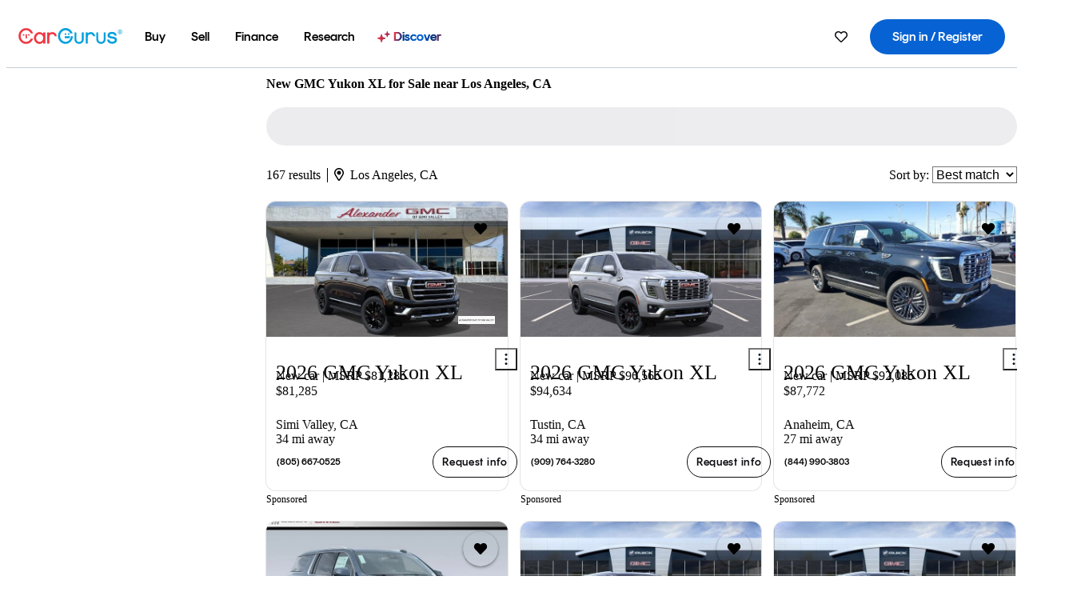

--- FILE ---
content_type: text/html;charset=UTF-8
request_url: https://www.cargurus.com/Cars/new/nl-New-GMC-Yukon-XL-Los-Angeles-d132_L2163
body_size: 65251
content:
<!DOCTYPE html>
<html class="cg-mobileHome" lang="en">
  <head>
  <script>
    !function(a,b,c,d,e){a.ddCaptchaOptions=e||null;var m=b.createElement(c),n=b.getElementsByTagName(c)[0];m.async=0,m.src=d,n.parentNode.insertBefore(m,n)}(window,document,"script","https://js.captcha-display.com/xhr_tag.js", { ajaxListenerPath: true, allowHtmlContentTypeOnCaptcha: true, disableAutoRefreshOnCaptchaPassed: true });
  </script>
        

                    <link as="image" rel="preload" fetchpriority="high"
                        href="https://static-assets.cargurus.com/images/site-cars/gfx/listings/no-image-placeholder_c80f77463a1c0559e4735b57ed1d96ec8ff77ec6bce5b247bb733c96e18316b7.svg"
                    />

                    <link as="image" rel="preload" fetchpriority="high"
                        href="https://static-assets.cargurus.com/images/site-cars/gfx/listings/no-image-placeholder_c80f77463a1c0559e4735b57ed1d96ec8ff77ec6bce5b247bb733c96e18316b7.svg"
                    />


  <link
        rel="preload"
        as="style"
        href="https://static.cargurus.com/bundles/css/cg_spa_desktop.entry.14a1f07701f49b3361379bc1162411f2.css" />

  <link
        rel="preload"
        as="style"
        href="https://static.cargurus.com/bundles/css/listing_search_desktop.entry.ef08bfcedf8f592baa63fc143ddbfb9c.css" />

    <link rel="stylesheet" media="all" href="https://static.cargurus.com/bundles/css/cg_spa_desktop.entry.14a1f07701f49b3361379bc1162411f2.css" type="text/css">
    <link rel="stylesheet" media="all" href="https://static.cargurus.com/bundles/css/app_shell.entry.cdd929b04c5c65b28b7db0a86f7b6e63.css" type="text/css">
    <link rel="stylesheet" media="all" href="https://static.cargurus.com/bundles/css/cg_theme_base_lite.entry.b179eeedd0c99b7d1d6318698b851875.css" type="text/css">

    <link rel="stylesheet" media="all" href="https://static.cargurus.com/bundles/css/cg_concrete_shim_backbay.entry.a4df486943bd1c63815254adb6ee4e86.css" type="text/css">
    <link rel="stylesheet" media="all" href="https://static.cargurus.com/bundles/css/cg_theme_chassis_backbay.entry.4a791f2dbf3d8da31e811eff2efb98a8.css" type="text/css">
    <link rel="stylesheet" media="all" href="https://static.cargurus.com/bundles/css/cg_seo_links.entry.8b60f2248e3a850f957225658e8a2d3b.css" type="text/css">

    <link rel="stylesheet" media="all" href="https://static.cargurus.com/bundles/css/cg_theme_consumer_listings_desktop.entry.72ca0fae2f280c41e29de78769b28d34.css" type="text/css">
    <link rel="stylesheet" media="all" href="https://static.cargurus.com/bundles/css/listing_search_desktop.entry.ef08bfcedf8f592baa63fc143ddbfb9c.css" type="text/css">


  <link
    rel="preload"
    as="script"
    href="https://js.datadome.co/tags.js" />

    <link
        rel="preload"
        as="script"
        href="https://static.cargurus.com/bundles/js/reactDLL.entry.5d7afeeaf36c7cc133e0.js" />

    <link
        rel="preload"
        as="script"
        href="https://static.cargurus.com/bundles/js/ravenDLL.entry.267d77c2e25b6e487670.js" />

    <link
        rel="preload"
        as="script"
        href="https://static.cargurus.com/bundles/js/listing_search_desktop.entry.en_US.1c7c5984.js" />
    <link
        rel="preload"
        as="script"
        href="https://static.cargurus.com/bundles/js/listing_search_desktop.entry_ef08bfcedf8f592baa63fc143ddbfb9c.js" />


        <link rel="preconnect" href="https://securepubads.g.doubleclick.net" />
        <link rel="preconnect" href="https://adservice.google.com" />
        <link rel="preconnect" href="https://www.google-analytics.com" />
        <link rel="preconnect" href="https://www.googletagmanager.com" />

    <script type="text/javascript" src="https://accounts.google.com/gsi/client" async></script>


    <meta charset="utf-8">
    <meta name="theme-color" content="#337ab7">



        <link rel="alternate" hreflang="x-default" href="https://www.cargurus.com/Cars/new/nl-New-GMC-Yukon-XL-Los-Angeles-d132_L2163" />

  <link rel="canonical" href="https://www.cargurus.com/Cars/new/nl-New-GMC-Yukon-XL-Los-Angeles-d132_L2163"/>
    <meta name="referrer" content="origin-when-crossorigin">

    <link rel="manifest" href="https://static-assets.cargurus.com/images/site-cars/gfx/reskin/manifest_69a6b2ae7f34e997e52c44bccf3044feaf93c88d2d6db6408c89b5c730cec765.webmanifest?v=2">

    <link rel="apple-touch-icon" sizes="57x57" href="https://static1.cargurus.com/gfx/reskin/logos/apple-touch-icon-57.png" />
    <link rel="apple-touch-icon" sizes="72x72" href="https://static1.cargurus.com/gfx/reskin/logos/apple-touch-icon-72.png" />
    <link rel="apple-touch-icon" sizes="114x114" href="https://static1.cargurus.com/gfx/reskin/logos/apple-touch-icon-114.png" />
    <link rel="apple-touch-icon" sizes="120x120" href="https://static1.cargurus.com/gfx/reskin/logos/apple-touch-icon-120.png" />
    <link rel="apple-touch-icon" sizes="152x152" href="https://static1.cargurus.com/gfx/reskin/logos/apple-touch-icon-152.png" />
    <link rel="apple-touch-icon" sizes="180x180" href="https://static1.cargurus.com/gfx/reskin/logos/apple-touch-icon-180.png" />
    <link rel="apple-touch-startup-image" href="https://static1.cargurus.com/gfx/reskin/logos/apple-touch-startup.png">

        <link rel="icon" sizes="16x16 32x32 48x48" href="https://static1.cargurus.com/gfx/icons/Favicon-48x48.png" />

    <link rel="icon" sizes="192x192" href="https://static1.cargurus.com/gfx/icons/Favicon-192x192.png" />

<script>
        window.disable_tracking = false;
        window.disable_ad_personalization = false;
  </script>


    <title data-cg-st="title">New GMC Yukon XL for Sale near Los Angeles, CA - CarGurus</title>
    <meta name="description" content="Save $12,365 on a GMC Yukon XL near you.  Search over 10,400 GMC Yukon XL listings to find the best deals in Los Angeles, CA.  We analyze millions of used cars daily." >
    <meta name="viewport" content="width=device-width, height=device-height, initial-scale=1, shrink-to-fit=no, viewport-fit=cover" >
        <meta http-equiv="Content-Type" content="text/html; charset=UTF-8"/>
        <meta http-equiv="pragma" content="no-cache"/>
        <meta http-equiv="cache-control" content="no-cache,no-store,must-revalidate"/>
        <meta http-equiv="expires" content="0"/>
        <meta http-equiv="Content-Script-Type" content="text/javascript"/>
        <meta http-equiv="content-language" content="en"/>
    <meta name="envInfo"
        data-application-locale-id="en"
        data-application-url="https://www.cargurus.com"
        data-blackout-texas="true"
        data-country-code="US"
        data-device-os="DESKTOP"
        data-email-hash=""
        data-cleaned-email-hash-md5=""
        data-cleaned-email-hash-sha1=""
        data-cleaned-email-hash-sha256=""
        data-experience="DESKTOP"
        data-js-locale-id="en-us"
        data-language-tag="en"
        data-locale-id="en_US"
        data-locale-name="ENGLISH"
        data-locale-namespace="/Cars"
        data-logged-in="false"
        data-mobile-app="false"
        data-mobile-app-version=""
        data-production="true"
        data-seo-experiments-v2='{"SRP_REMOVE_BREADCRUMBS":"","EXPAND_SPT_EXPERIMENT2":"","SEOC_2936_CF_CHASSIS_2_US":"","SPT_REMOVE_FEATURED_LISTINGS":"","SEOC_4030_SRP_TITLE_TAG_TEST":"","SRP_ENTITY_FACTS_CAR_MODEL":"","SRP_CANONICAL_LOGIC":"","SPT_REMOVE_ADS_V2":"","SRP_NATIONWIDE_ZIP_MODAL":"","SEOC_3438_CAR_LEVEL_SORT_TEST":"","SEOC_2936_CF_CHASSIS_2_INTL":"","SEOC_3922_SRP_NO_GEO_SAMPLE_REVERSE_TEST":"","SEOC_3813_UK_MODEL_AUTOSHOW_OVERVIEW_TEST":"","SEOC_2352_SRP_IMAGES_HIGH_PRIORITY":"","SEOC_3346_BOUNCE_RATE_VALIDATION_2":"","UGC_RATING_BANNER":"","SEOC_3060_NO_GEO_NON_RELAXED":""}'
        data-service-name="site-cars"
        data-site-cars-k8s-deployment="true"
        data-cwv-perf-enabled="true"
        data-shopper-uuid=""
        data-uuid="YRDE-3.145.209.105.1769501235841"
        data-hashed-uuid="F25E73F2338058758D0D52F89A55BF51CC9F723656E4822823C4353231F3312B"
        data-view-versions="[&quot;_DEFAULT_&quot;]"
        data-reporting-view-versions="[&quot;_DEFAULT_&quot;]"
        data-reporting-mvt="[]"
        data-mvt-experiments='{}'
        data-mvt-browser-id='0e32afa5-fae4-4810-bc56-ec8fb447a884'
    >

    <meta name="devInfo"
        data-action-class="com.cargurus.site.action.inventorylisting.listingsearch.ListingSearchStaticLoadAction"
        data-action-method="execute"
        data-feature-key="f:newcars.nl"
        data-build-id="site-cars-198208"
        data-deploymentloc="prod-ue1"
        data-production="true"
            data-sentry="https://0e1a93256b16472d9067a95b7c2017f7@sentry.io/100939"
        data-sentry-integrated="true"
        data-server-host-name="site-cars-na-cgsvc-98ff58c98-5vssr"
        data-template="/listingSearch/listingSearch.ftl"
        data-view-version="_DEFAULT_"
        data-mvt=""
        data-log-cwv="false"
    >



  <script>
      googleTagDataLayer = [];
    </script>



    <script type="text/javascript" src="https://static.cargurus.com/bundles/js/cargurusFullStory.entry_d9b68a82a6d979002dd3cb53601c2017.js"  defer 
    ></script>



    <script type="text/javascript" src="https://static.cargurus.com/bundles/js/snowplowInit.entry_602f33ab202372238033a501d0d0161d.js"  defer async
    ></script>



<script type="text/javascript">
  
</script>

  </head>
  <body>
<script>
  window.ddjskey = 'C3D682D3F2321D709B3DA56E04E573';
  window.ddoptions = {};
</script>
<script type="text/javascript" src="https://js.datadome.co/tags.js"></script>
  <button id="skipToContent" class="skipLink">
    <span class="skipLinkContent">Skip to content</span>
  </button>
  <div class="headerNavSuperWrap">
  <nav class="headerNav withSandNav" id="headerNav" role="navigation" data-cg-it="app-shell-header">
    <div class="navWrapper headerFooterRedesign ">
      <a class="navLogo" href="https://www.cargurus.com/" data-cg-st="header-logo">
    <svg xmlns="http://www.w3.org/2000/svg" viewBox="0 0 291 46" class="cargurusLogo"><title>CarGurus Logo Homepage Link</title><g class="car" fill="#ef3742"><path d="M34.68 30.646c-2.463 5.439-7.44 8.672-13.239 8.672-8.313 0-15.035-7.286-15.035-16.266S13.179 6.785 21.441 6.785c6.004 0 10.827 3.181 13.239 8.672l.103.257h6.26l-.205-.616C38.066 6.374 30.626.987 21.441.987 9.844.987.454 10.839.454 23s9.39 22.065 20.987 22.065c9.082 0 16.523-5.439 19.396-14.162l.205-.616h-6.209l-.153.359zm24.784 8.826c-5.439 0-9.852-4.823-9.852-10.776 0-6.055 4.413-10.93 9.852-10.93s10.006 5.029 10.006 10.93c-.051 5.85-4.618 10.776-10.006 10.776m10.16-22.578a13.35 13.35 0 0 0-10.16-4.875c-8.877 0-15.856 7.286-15.856 16.626 0 9.288 6.979 16.574 15.856 16.574a13.297 13.297 0 0 0 10.16-4.926v4.156h5.798v-31.66h-5.798v4.105zm25.451-4.875a11.691 11.691 0 0 0-8.467 3.489v-2.72H80.81v31.66h6.004V25.206c0-4.413 3.181-7.594 7.594-7.594 3.746 0 6.312 2.206 6.927 5.901v.103l5.952-.051v-.154c-.82-6.979-5.438-11.392-12.212-11.392"/><path d="M20.107 18.228h3.9v11.443h-3.9V18.228z"/><circle cx="29.292" cy="19.973" r="2.258"/><circle cx="14.77" cy="19.973" r="2.258"/></g><g class="guru" fill="#00a0dd"><path d="M231.262 44.928c-7.532 0-12.999-5.467-12.999-12.999V13.131h5.267v18.797c0 4.686 3.108 7.835 7.732 7.835 4.594 0 7.68-3.149 7.68-7.835V13.131h5.319v18.797c-.001 7.534-5.468 13-12.999 13zm-61.269 0c-7.532 0-12.999-5.467-12.999-12.999V13.131h5.267v18.797c0 4.686 3.108 7.835 7.732 7.835 4.594 0 7.68-3.149 7.68-7.835V13.131h5.319v18.797c0 7.534-5.467 13-12.999 13zm92.98-20.543c-6.26-.975-7.389-1.796-7.389-3.489 0-2.155 2.874-3.848 6.517-3.848 3.797 0 6.312 1.693 6.927 4.567l.103.359h6.055l-.051-.513c-.667-6.158-5.644-10.006-12.982-10.006-8.621 0-12.52 4.977-12.52 9.596 0 6.106 4.721 8.005 12.367 9.082 7.389.975 7.954 2.463 7.954 4.31 0 2.258-2.463 4.567-7.235 4.567-4.362 0-7.543-2.104-8.159-5.439l-.051-.359h-6.004l.051.513c.872 6.619 6.414 10.93 14.162 10.93 7.8 0 13.034-4.208 13.034-10.468.049-7.185-5.492-8.673-12.779-9.802m-132.953-.718v5.285h13.188l.154-.257c.38-.817.656-1.679.821-2.566.168-.812.271-1.635.308-2.463H130.02z"/><path d="M146.851 23.667c-.308 8.826-6.671 15.497-14.727 15.497-8.415 0-15.291-7.286-15.291-16.164 0-8.929 6.876-16.215 15.291-16.215 5.696 0 10.571 3.233 13.085 8.672l.103.257h6.414l-.205-.616C148.494 6.375 140.899.782 132.125.782c-11.751 0-21.295 9.955-21.295 22.167s9.544 22.167 21.295 22.167a19.909 19.909 0 0 0 14.265-5.952 21.58 21.58 0 0 0 6.158-15.497h-5.697zM202.679 12.019a11.691 11.691 0 0 0-8.467 3.489v-2.72h-5.798v31.66h6.004V25.206c0-4.413 3.181-7.594 7.594-7.594 3.746 0 6.312 2.206 6.927 5.901v.103l5.952-.051v-.154c-.82-6.979-5.438-11.392-12.212-11.392M285.705 12.276a1.89 1.89 0 0 0-.192-.287 1.047 1.047 0 0 0-.242-.213 2.24 2.24 0 0 0 1.303-.737c.294-.373.447-.837.434-1.312a1.781 1.781 0 0 0-.676-1.513 3.47 3.47 0 0 0-2.095-.513h-2.353v7.312h1.279v-2.9h.648a.673.673 0 0 1 .316.057c.07.041.13.097.176.164l1.656 2.475a.422.422 0 0 0 .393.205h1.221l-1.869-2.736v-.002zm-1.598-1.099h-.943V8.685h1.074c.242-.005.483.02.718.073.17.038.33.113.467.221.119.099.208.23.257.377.055.172.081.352.078.533a1.22 1.22 0 0 1-.369.955 1.904 1.904 0 0 1-1.282.333z"/><circle cx="131.867" cy="17.663" r="2.36"/><circle cx="140.847" cy="17.663" r="2.36"/><path d="M284.457 17.445a6.088 6.088 0 1 1 6.089-6.089 6.094 6.094 0 0 1-6.089 6.089zm0-11.19a5.102 5.102 0 1 0 5.104 5.101 5.106 5.106 0 0 0-5.104-5.101z"/></g></svg>
      </a>
        <ul class="navMainLinks headerFooterRedesign sandNavMenu" role="menubar" data-sand-menu-bar data-cg-it="main-nav" data-hover-delay="300">
    <li class="links" role="none">




                <a id="wai_snm_cnl_buy" aria-haspopup="true" aria-expanded="false" class="sandMenuBarBtn menuToggle" role="menuitem" href="/Cars/forsale" tabindex="0">
<span data-sand-menu-bar-text>Buy</span>        </a>


    <div class="dropdownBody" role="menu" aria-labelledby="wai_snm_cnl_buy" data-sand-submenu>
        <div class="dropdownBodyContent">
    <div class="dropdownSubMenu">
        
        <ul class="dropdownSubMenuList" role="menu">
    <li class="" role="none">
                    <a
href="/Cars/forsale" class="sandSubMenuLink " role="menuitem" data-first-char="u" tabindex="-1"    >
<span data-sand-menu-bar-text>Used cars</span></a>
    </li>
    <li class="" role="none">
                    <a
href="/Cars/new/" class="sandSubMenuLink " role="menuitem" data-first-char="n" tabindex="-1"    >
<span data-sand-menu-bar-text>New cars</span></a>
    </li>
    <li class="" role="none">
                    <a
href="/Cars/certified_pre_owned" class="sandSubMenuLink " role="menuitem" data-first-char="c" tabindex="-1"    >
<span data-sand-menu-bar-text>Certified pre-owned</span></a>
    </li>
        </ul>
    </div>
    <div class="dropdownSubMenu">
        
        <ul class="dropdownSubMenuList" role="menu">
    <li class="" role="none">
                    <a
href="/shop/start-your-purchase-online?sourceContext=navigationMenu" class="sandSubMenuLink " role="menuitem" data-first-char="s" tabindex="-1"    >
<span data-sand-menu-bar-text>Start your purchase online</span></a>
    </li>
    <li class="" role="none">
                    <a
href="/shop/dealerships-near-me" class="sandSubMenuLink " role="menuitem" data-first-char="d" tabindex="-1"    >
<span data-sand-menu-bar-text>Dealerships near me</span></a>
    </li>
        </ul>
    </div>
        </div>
    </div>
    </li>
    <li class="links" role="none">




                <a id="wai_snm_cnl_sell" aria-haspopup="true" aria-expanded="false" class="sandMenuBarBtn menuToggle" role="menuitem" href="/sell-car/?pid=SellMyCarDesktopHeader" tabindex="-1">
<span data-sand-menu-bar-text>Sell</span>        </a>


    <div class="dropdownBody" role="menu" aria-labelledby="wai_snm_cnl_sell" data-sand-submenu>
        <div class="dropdownBodyContent">
                    <div class="sandSpacer" data-content="Buy" role="none" aria-hidden="true"></div>
    <div class="dropdownSubMenu">
        
        <ul class="dropdownSubMenuList" role="menu">
    <li class="" role="none">
                    <a
href="/sell-car/?pid=SellMyCarDesktopHeader" class="sandSubMenuLink " role="menuitem" data-first-char="s" tabindex="-1"    >
<span data-sand-menu-bar-text>Sell my car</span></a>
    </li>
    <li class="" role="none">
                    <a
href="/research/car-valuation" class="sandSubMenuLink " role="menuitem" data-first-char="c" tabindex="-1"    >
<span data-sand-menu-bar-text>Car values</span></a>
    </li>
    <li class="" role="none">
                    <a
href="/sell-car/#faq-section" class="sandSubMenuLink " role="menuitem" data-first-char="s" tabindex="-1"    >
<span data-sand-menu-bar-text>Sell my car FAQs</span></a>
    </li>
        </ul>
    </div>
        </div>
    </div>
    </li>
    <li class="links" role="none">




                <a id="wai_snm_cnl_finance" aria-haspopup="true" aria-expanded="false" class="sandMenuBarBtn menuToggle" role="menuitem" href="/Cars/finance" tabindex="-1">
<span data-sand-menu-bar-text>Finance</span>        </a>


    <div class="dropdownBody" role="menu" aria-labelledby="wai_snm_cnl_finance" data-sand-submenu>
        <div class="dropdownBodyContent">
                    <div class="sandSpacer" data-content="Buy" role="none" aria-hidden="true"></div>
                    <div class="sandSpacer" data-content="Sell" role="none" aria-hidden="true"></div>
    <div class="dropdownSubMenu">
        
        <ul class="dropdownSubMenuList" role="menu">
    <li class="" role="none">
                    <a
href="/Cars/finance" class="sandSubMenuLink " role="menuitem" data-first-char="p" tabindex="-1"    >
<span data-sand-menu-bar-text>Prequalify for financing</span></a>
    </li>
    <li class="" role="none">
                    <a
href="/Cars/finance#educationalVideoPortal" class="sandSubMenuLink " role="menuitem" data-first-char="h" tabindex="-1"    >
<span data-sand-menu-bar-text>How does it work?</span></a>
    </li>
    <li class="" role="none">
                    <a
href="/Cars/finance#financing-faq-contact" class="sandSubMenuLink " role="menuitem" data-first-char="f" tabindex="-1"    >
<span data-sand-menu-bar-text>Financing FAQs</span></a>
    </li>
        </ul>
    </div>
        </div>
    </div>
    </li>
    <li class="links" role="none">




                <a id="wai_snm_cnl_research" aria-haspopup="true" aria-expanded="false" class="sandMenuBarBtn menuToggle" role="menuitem" href="/research" tabindex="-1">
<span data-sand-menu-bar-text>Research</span>        </a>


    <div class="dropdownBody" role="menu" aria-labelledby="wai_snm_cnl_research" data-sand-submenu>
        <div class="dropdownBodyContent">
                    <div class="sandSpacer" data-content="Buy" role="none" aria-hidden="true"></div>
                    <div class="sandSpacer" data-content="Sell" role="none" aria-hidden="true"></div>
                    <div class="sandSpacer" data-content="Finance" role="none" aria-hidden="true"></div>
    <div class="dropdownSubMenu">
        
        <ul class="dropdownSubMenuList" role="menu">
    <li class="" role="none">
                    <a
href="/research" class="sandSubMenuLink " role="menuitem" data-first-char="t" tabindex="-1"    >
<span data-sand-menu-bar-text>Test drive reviews</span></a>
    </li>
    <li class="" role="none">
                    <a
href="/research/price-trends" class="sandSubMenuLink " role="menuitem" data-first-char="p" tabindex="-1"    >
<span data-sand-menu-bar-text>Price trends</span></a>
    </li>
    <li class="" role="none">
                    <a
href="/research/articles" class="sandSubMenuLink " role="menuitem" data-first-char="t" tabindex="-1"    >
<span data-sand-menu-bar-text>Tips & advice</span></a>
    </li>
        </ul>
    </div>
    <div class="dropdownSubMenu">
        
        <ul class="dropdownSubMenuList" role="menu">
    <li class="" role="none">
                    <a
href="/shop/electric-cars" class="sandSubMenuLink " role="menuitem" data-first-char="e" tabindex="-1"    >
<span data-sand-menu-bar-text>Electric cars</span></a>
    </li>
    <li class="" role="none">
                    <a
href="/research/compare" class="sandSubMenuLink " role="menuitem" data-first-char="c" tabindex="-1"    >
<span data-sand-menu-bar-text>Compare cars</span></a>
    </li>
        </ul>
    </div>
        </div>
    </div>
    </li>
    <li class="links" role="none">
                <div class="discoverWrapper">
                        <a
href="/discover" class="sandMenuLink discoverMenuLink" role="menuitem" data-first-char="d" tabindex="-1"    >
                        <svg width="16" height="14" viewBox="0 0 16 14" fill="none" xmlns="http://www.w3.org/2000/svg" class="discoverIcon">
                            <path fill-rule="evenodd" clip-rule="evenodd" d="M5.08644 3.76318C5.42567 3.76318 5.71977 3.99791 5.79498 4.3287L6.19703 6.09677C6.38297 6.91455 7.02154 7.55312 7.83933 7.73907L9.60737 8.14112C9.93814 8.21633 10.1729 8.51043 10.1729 8.84966C10.1729 9.1889 9.93814 9.483 9.60737 9.55821L7.83933 9.96026C7.02154 10.1462 6.38297 10.7848 6.19703 11.6026L5.79498 13.3706C5.71977 13.7014 5.42567 13.9361 5.08644 13.9361C4.74721 13.9361 4.4531 13.7014 4.3779 13.3706L3.97585 11.6026C3.7899 10.7848 3.15134 10.1462 2.33355 9.96026L0.565503 9.55821C0.234739 9.483 0 9.1889 0 8.84966C0 8.51043 0.234739 8.21633 0.565503 8.14112L2.33355 7.73907C3.15134 7.55312 3.7899 6.91455 3.97585 6.09677L4.3779 4.3287C4.4531 3.99791 4.74721 3.76318 5.08644 3.76318Z" fill="url(#paint0_linear_352_109)"/>
                            <path fill-rule="evenodd" clip-rule="evenodd" d="M12.3008 0.0639648C12.5475 0.0639648 12.7614 0.234678 12.8161 0.475254L13.1085 1.76112C13.2437 2.35587 13.7081 2.82028 14.3029 2.95552L15.5887 3.24792C15.8293 3.30261 16 3.51651 16 3.76322C16 4.00994 15.8293 4.22384 15.5887 4.27853L14.3029 4.57093C13.7081 4.70617 13.2437 5.17058 13.1085 5.76534L12.8161 7.05121C12.7614 7.29176 12.5475 7.46248 12.3008 7.46248C12.0541 7.46248 11.8402 7.29176 11.7855 7.05121L11.4931 5.76534C11.3578 5.17058 10.8934 4.70617 10.2987 4.57093L9.01282 4.27853C8.77226 4.22384 8.60154 4.00994 8.60154 3.76322C8.60154 3.51651 8.77226 3.30261 9.01282 3.24792L10.2987 2.95552C10.8934 2.82028 11.3578 2.35587 11.4931 1.76112L11.7855 0.475254C11.8402 0.234678 12.0541 0.0639648 12.3008 0.0639648Z" fill="url(#paint1_linear_352_109)"/>
                            <defs>
                                <linearGradient id="paint0_linear_352_109" x1="-9.5" y1="7" x2="165.414" y2="32.0445" gradientUnits="userSpaceOnUse">
                                    <stop offset="0.0435764" stop-color="#F5333F"/>
                                    <stop offset="0.264441" stop-color="#05317B"/>
                                    <stop offset="0.485597" stop-color="#0763D3"/>
                                    <stop offset="0.538489" stop-color="#EAF6FE"/>
                                    <stop offset="0.591368" stop-color="#0763D3"/>
                                    <stop offset="0.754832" stop-color="#05317B"/>
                                    <stop offset="1" stop-color="#F5333F"/>
                                </linearGradient>
                                <linearGradient id="paint1_linear_352_109" x1="-9.5" y1="7" x2="165.414" y2="32.0445" gradientUnits="userSpaceOnUse">
                                    <stop offset="0.0435764" stop-color="#F5333F"/>
                                    <stop offset="0.264441" stop-color="#05317B"/>
                                    <stop offset="0.485597" stop-color="#0763D3"/>
                                    <stop offset="0.538489" stop-color="#EAF6FE"/>
                                    <stop offset="0.591368" stop-color="#0763D3"/>
                                    <stop offset="0.754832" stop-color="#05317B"/>
                                    <stop offset="1" stop-color="#F5333F"/>
                                </linearGradient>
                            </defs>
                        </svg>
<span data-sand-menu-bar-text>Discover</span></a>
                    <div class="discoveryHoverTooltip">
                        <div class="discoveryTooltipContent">
                            The latest way to shop:<br>smarter research, better<br>listings.
                        </div>
                        <div class="discoveryTooltipArrow"></div>
                    </div>
                </div>
    </li>
        </ul>
  <ul class="navRightLinks headerFooterRedesign" role="menu" data-cg-it="right-nav-links">
    <li role="menuitem">



	<div data-sand-tooltip data-placement="bottom">
        <span
            aria-describedby="savedListingsButton"
            class="cgds_tooltip_wrapper"
            tabIndex="0"
        >
                            <a class="menuToggle headerFooterRedesign" href="/Cars/inventorylisting/mySaved.action?pid=sl_navbar" aria-label="Saved Cars">
    <svg xmlns="http://www.w3.org/2000/svg" aria-hidden="true" aria-label="" focusable="false" data-prefix="far" data-icon="heart" class="svg-inline--fa fa-heart fa-w-16 navIcon headerFooterRedesign" role="img" viewBox="0 0 512 512"><path fill="currentColor" d="M458.4 64.3C400.6 15.7 311.3 23 256 79.3 200.7 23 111.4 15.6 53.6 64.3-21.6 127.6-10.6 230.8 43 285.5l175.4 178.7c10 10.2 23.4 15.9 37.6 15.9 14.3 0 27.6-5.6 37.6-15.8L469 285.6c53.5-54.7 64.7-157.9-10.6-221.3zm-23.6 187.5L259.4 430.5c-2.4 2.4-4.4 2.4-6.8 0L77.2 251.8c-36.5-37.2-43.9-107.6 7.3-150.7 38.9-32.7 98.9-27.8 136.5 10.5l35 35.7 35-35.7c37.8-38.5 97.8-43.2 136.5-10.6 51.1 43.1 43.5 113.9 7.3 150.8z"/></svg>
      </a>


        </span>
        <span
            id="savedListingsButton"
            class="cgds_tooltip"
            role='tooltip'
            aria-hidden="true"
        >
            Saved cars & searches
            <span
                data-popper-arrow
                class="cgds_tooltip_arrow"
            >
                <svg width='100%' viewBox='0 -1 20 10'>
                    <polygon points='0,10 20,10 10,0' />
                </svg>
            </span>
        </span>
    </div>
    </li>
    <li role="menuitem">
  <a href="/Cars/sso/login?redirectUrl=%2FCars%2Fnew%2Fnl-New-GMC-Yukon-XL-Los-Angeles-d132_L2163" id="sign-in-prominent" class="prominentSignIn headerFooterRedesign" title="Sign in / Register" data-cg-ft="nav-menu-sign-in">
    <svg aria-hidden="true" focusable="false" data-prefix="far" data-icon="user-circle" class="svgStyle headerFooterRedesign" role="img" aria-label="user icon" xmlns="http://www.w3.org/2000/svg" viewBox="0 0 496 512" ><path fill="#0277BB" d="M248 104c-53 0-96 43-96 96s43 96 96 96 96-43 96-96-43-96-96-96zm0 144c-26.5 0-48-21.5-48-48s21.5-48 48-48 48 21.5 48 48-21.5 48-48 48zm0-240C111 8 0 119 0 256s111 248 248 248 248-111 248-248S385 8 248 8zm0 448c-49.7 0-95.1-18.3-130.1-48.4 14.9-23 40.4-38.6 69.6-39.5 20.8 6.4 40.6 9.6 60.5 9.6s39.7-3.1 60.5-9.6c29.2 1 54.7 16.5 69.6 39.5-35 30.1-80.4 48.4-130.1 48.4zm162.7-84.1c-24.4-31.4-62.1-51.9-105.1-51.9-10.2 0-26 9.6-57.6 9.6-31.5 0-47.4-9.6-57.6-9.6-42.9 0-80.6 20.5-105.1 51.9C61.9 339.2 48 299.2 48 256c0-110.3 89.7-200 200-200s200 89.7 200 200c0 43.2-13.9 83.2-37.3 115.9z"></path></svg>
    <span class="navTitle">Sign in / Register</span>
  </a>
      <div class="dropdownBody" role="menu" id="account-menu-content" data-cg-ft="account-menu-content" aria-label="Account menu options">
  <ul>

        <li id="header-my-account" role="menuitem">
          <a href="/Cars/myAccount/accountSettings">
            My account
          </a>
        </li>

      <li role="menuitem">
        <a href="/Cars/inventorylisting/mySaved.action#searches">
          Saved searches
          <span class="badge" id="saved-searches-count-badge" style="display:none;" hidden aria-hidden="true"></span>
        </a>
      </li>

      <li role="menuitem">
          <a href="/Cars/inventorylisting/mySaved.action#listings" data-cg-ft="account-menu-saved-listings-link">
              Saved cars
              <span class="badge" id="saved-listings-count-badge" data-cg-ft="account-menu-saved-listings-count" style="display:none;" hidden aria-hidden="true"></span>
          </a>
      </li>

      <li role="menuitem">
        <a href="/Cars/myAccount/recommendedCars?pid=site&c=navbar">
          Recommended cars
        </a>
      </li>

      <li role="menuitem">
        <a href="/Cars/myAccount/recentlyViewed?pid=site&c=navbar">
          Browsing history
        </a>
      </li>


      <li role="menuitem">
        <a href="/Cars/finance/landing/dashboard.action">
          Financing dashboard
        </a>
      </li>


                 <li role="menuitem" class="localizationPicker">
        <button aria-haspopup="listbox" aria-expanded="false" id="location-menu-control" class="menuToggle" aria-label="Country Selector EN Selected">
          <span class="labelWrap">
            <i class="flag-icon flag-icon-us" aria-hidden="true"></i>
            <span class="nav-item-text visible">United States (EN)</span>
          </span>
    <svg xmlns="http://www.w3.org/2000/svg" aria-hidden="true" aria-label="" focusable="false" data-prefix="far" data-icon="chevron-down" class="chevron visible" role="img" viewBox="0 0 448 512" height="0.75em" width="0.75em"><path fill="currentColor" d="M441.9 167.3l-19.8-19.8c-4.7-4.7-12.3-4.7-17 0L224 328.2 42.9 147.5c-4.7-4.7-12.3-4.7-17 0L6.1 167.3c-4.7 4.7-4.7 12.3 0 17l209.4 209.4c4.7 4.7 12.3 4.7 17 0l209.4-209.4c4.7-4.7 4.7-12.3 0-17z"></path></svg>
        </button>
        <div class="dropdownBody" id="location-menu-content" role="menu" aria-label="Country Selector">
  <ul>


      <li role="menuitem">
        <a href="https://www.cargurus.com/?pid=countryPicker">
          <span class="labelWrap">
            <i class="flag-icon flag-icon-us"></i>
            United States (EN)
          </span>
          <i class="far fa-check"></i>
        </a>
      </li>


      <li role="menuitem">
        <a href="https://www.cargurus.com/es/new/nl-New-GMC-Yukon-XL-Los-Angeles-d132_L2163?pid=countryPicker">
          <span class="labelWrap">
            <i class="flag-icon flag-icon-us"></i>
            Estados Unidos (ES)
          </span>
          
        </a>
      </li>


      <li role="menuitem">
        <a href="https://www.cargurus.ca/?pid=countryPicker">
          <span class="labelWrap">
            <i class="flag-icon flag-icon-ca"></i>
            Canada (EN)
          </span>
          
        </a>
      </li>


      <li role="menuitem">
        <a href="https://www.cargurus.ca/fr?pid=countryPicker">
          <span class="labelWrap">
            <i class="flag-icon flag-icon-ca"></i>
            Canada (FR)
          </span>
          
        </a>
      </li>


      <li role="menuitem">
        <a href="https://www.cargurus.co.uk/?pid=countryPicker">
          <span class="labelWrap">
            <i class="flag-icon flag-icon-gb"></i>
            United Kingdom 
          </span>
          
        </a>
      </li>
  </ul>
        </div>
    </li>


  </ul>

      </div>
    </li>
  </ul>
    </div>
  </nav>
  </div>
    <div id="p2p-navbar-banner"></div>

      <div class="breadcrumbsAdsWrapper">
  <div class="cg-siteHeader-leaderBoardWrap">
        <div id="leaderboardWrapper" class="leaderboardWrapper"></div>
  </div>
      </div>
      <main class="content desktopTilesContent" id="main">
  <meta name="snowplow-page-context" data-page-type="srp" data-page-sub-type="" />
    
            <meta name="userSegmentationInfo"
                data-first-time-user="false"
                data-is-paid-referral="false">
    <div style="display:none">
        <svg id="star-icon--full" viewBox="0 0 576 512"><path fill="currentColor" d="M259.3 17.8L194 150.2 47.9 171.5c-26.2 3.8-36.7 36.1-17.7 54.6l105.7 103-25 145.5c-4.5 26.3 23.2 46 46.4 33.7L288 439.6l130.7 68.7c23.2 12.2 50.9-7.4 46.4-33.7l-25-145.5 105.7-103c19-18.5 8.5-50.8-17.7-54.6L382 150.2 316.7 17.8c-11.7-23.6-45.6-23.9-57.4 0z"></path></svg>
        <svg id="star-icon--half" viewBox="0 0 576 512"><path fill="currentColor" d="M288 0c-11.4 0-22.8 5.9-28.7 17.8L194 150.2 47.9 171.4c-26.2 3.8-36.7 36.1-17.7 54.6l105.7 103-25 145.5c-4.5 26.1 23 46 46.4 33.7L288 439.6V0z"></path></svg>
    </div>
    <style>
.starRating {display: flex;}
.starRating .svg-inline--fa {display: inline-block;font-size: inherit;height: 14px;overflow: visible;vertical-align: -0.125em;padding-left: .0625em;padding-right: .0625em;}
.starRating .svg-inline--fa.fa-w-18 {width: 14px;}
.cg-star {color: #ffb100;}
.cg-star.disabled,.cg-star.empty {color: #c2ccd4;}
.halfStarWrap {color: #c2ccd4;display: -webkit-inline-box;display: -ms-inline-flexbox;display: inline-flex;vertical-align: -0.125em;}
.cg-star.half {position: absolute;}
.starRating svg {vertical-align: text-bottom;}
.starRating .starLink {cursor: pointer;}    </style>

<style>
.autoshow-static-container {
    padding: 130px 45px 35px 45px;
    width: 100%;
}

.autoshow-tabs {
    display: flex;
    border-bottom: 1px solid #e0e0e0;
    margin-bottom: 24px;
}

.autoshow-tab {
    padding: 12px;
    border-bottom: 2px solid transparent;
    font-size: 16px;
    color: #5e6976;
}

.autoshow-tab.active {
    color: #0763d3;
    border-bottom-color: #0763d3;
    font-weight: 500;
}

.autoshow-panel {
    display: none;
}

.autoshow-panel.active {
    display: block;
}

/* Overview styles */
.autoshow-overview-content {
    max-width: 100%;
}

.autoshow-overview-title {
    margin-bottom: 24px;
    font-size: 20px;
    color: #1a1a1a;
}

.autoshow-overview-image {
    float: right;
    width: 350px;
    height: 250px;
    margin: 0 0 16px 24px;
    border-radius: 8px;
    display: block;
}

.autoshow-overview-text {
    margin-bottom: 24px;
}


.autoshow-overview-text h2 {
    margin-top: 32px;
    margin-bottom: 16px;
}

.autoshow-overview-text h3 {
    font-weight: 600;
    margin-bottom: 12px;
}

.autoshow-overview-text p {
    margin-bottom: 16px;
}

.autoshow-overview-text ul,
.autoshow-overview-text ol {
    margin-left: 24px;
    margin-bottom: 16px;
}

.autoshow-overview-text li {
    margin-bottom: 8px;
}

/* Reviews styles */
.autoshow-reviews-content {
    max-width: 100%;
}

.autoshow-reviews-header {
    display: flex;
    align-items: center;
    gap: 12px;
    margin-bottom: 24px;
}

.autoshow-star-icon {
    flex-shrink: 0;
}

.autoshow-reviews-overall {
    font-size: 24px;
    font-weight: 600;
    margin: 0;
}

.autoshow-reviews-count {
    font-size: 16px;
    color: #0d1722;
}

.autoshow-reviews-section-title {
    font-size: 20px;
    font-weight: 600;
    margin-bottom: 12px;
}

.autoshow-reviews-customers-say {
    margin-bottom: 32px;
}

.autoshow-reviews-summary {
    font-size: 16px;
    line-height: 1.6;
    color: #333;
    margin-bottom: 8px;
}

.autoshow-reviews-disclaimer {
    font-size: 12px;
    color: #5e6976;
}

.autoshow-reviews-mentions {
    margin-bottom: 32px;
}

.autoshow-reviews-mentions-list {
    display: flex;
    flex-wrap: wrap;
    gap: 12px;
}

.autoshow-reviews-mention-badge {
    padding: 5px 12px;
    border: 1px solid #79828d;
    border-radius: 4px;
    font-size: 14px;
}

.autoshow-reviews-list {
    display: grid;
    grid-template-columns: repeat(auto-fill, minmax(300px, 500px));
    gap: 24px;
}

.autoshow-review-header {
    display: flex;
    align-items: flex-start;
    gap: 12px;
    margin-bottom: 8px;
}

.autoshow-review-author-info {
    flex: 1;
}

.autoshow-review-author-name {
    font-size: 16px;
    font-weight: 600;
    color: #1a1a1a;
    margin-bottom: 4px;
}

.autoshow-review-stars {
    display: flex;
    align-items: center;
    gap: 4px;
}

.autoshow-review-star {
    fill: #e0e0e0;
}

.autoshow-review-star.filled {
    fill: #04a3fd;
}

.autoshow-review-rating-text {
    font-size: 14px;
    margin-left: 4px;
    font-weight: 500;
}

.autoshow-review-meta {
    font-size: 14px;
    margin-bottom: 8px;
}

.autoshow-review-meta span:not(:last-child)::after {
    content: " ";
}

.autoshow-review-text {
    font-size: 16px;
    line-height: 1.6;
    color: #333;
    white-space: pre-wrap;
}

/* FAQ styles */
.autoshow-faq-title {
    margin-bottom: 24px;
    font-size: 22px;
}

.autoshow-faq-list {
    display: flex;
    flex-direction: column;
    gap: 16px;
}

.autoshow-faq-item {
}

.autoshow-faq-question {
    margin-bottom: 12px;
    font-size: 18px;
}
</style>

    <div id="cargurus-listing-search">



    <style>
.listingSearchWrap {display: flex;flex-direction: column;align-items: flex-start;}
.listingSearchHeader {display: flex;align-items: center;            margin-top: -12px;
padding: 0rem 0rem 0.25rem 0rem;}
.contentWrapper {display: flex;flex-direction: row;align-items: flex-start;width: 100%;position: relative;}
.listingSearchHeader > h1 {font-weight: 400;font-size: 1.5rem;}
.listingSearchHeader > h1 > em {color: #638193;font-style: normal;}
.leftPanelWrapper {display: flex;            flex: 0 0 300px;
flex-direction: column;            max-width: 300px;
}
.listingSearchWrap-leftPanel {width: 300px;border: 1px solid #cccccc;border-radius: 2px;padding: 0.5rem;}
.fullWidth {width: 100%;}
.searchPanel {border: 1px solid #cccccc;border-radius: 2px;padding: 0.5rem;margin-bottom: 0.625rem;}
        .whiteSearchPanel {
            background-color: white;
        }

.searchPanel select, .searchPanel input {height: 2em;background-color: #fff;border: 1px solid #ccc;border-radius: 0.3em;box-shadow: inset 0 1px 1px rgba(0, 0, 0, 0.075);margin-bottom: 0.625rem;box-sizing: border-box;min-width: 0;}
.searchPanel input {padding: 0rem 0.4375rem 0rem 0.4375rem;}
.searchPanel select:disabled {background-color: #dadede;color: #000000;}
.searchPanel button {background-color: #0277bd;border: 1px solid transparent;border-radius: 2px;color: #fff;display: inline-block;position: relative;cursor: pointer;font-size: 1.125rem;padding-top: 0.9375em;padding-bottom: 0.9375em;padding-right: 1.25em;padding-left: 1.25em;            width: 100%;
}
.searchPanel label {display: block;font-weight: 700;margin-bottom: 0.625rem;}
.searchPanel .inlineLabel > *:first-child {flex: 1;}
.searchPanel .inlineLabel > *:last-child {flex: 2;}
.searchPanel .row {display: flex;align-items: center;}
.searchPanel .carPicker select {width: 100%;}
.searchPanel .yearSelectors {display: flex;flex-direction: row;align-items: baseline;}
.searchPanel .yearSelectors select {flex: 1;}
.searchPanel .yearSelectors span {margin: 0 0.5em;}
.searchPanelCollapsed {border: 1px solid #cccccc;border-radius: 2px;padding: 0.5rem;margin-bottom: 0.625rem;}
.searchPanelCollapsed .collapsedPanelHeader {          margin: .3125em 0 .3125em 0.25em;
}
.searchPanelCollapsed .collapsedPanelHeader span {margin: .5em 7.375em 0 0;font-size: 1.25em;}
.searchPanelCollapsed .collapsedPanelHeader button {width: 1.25em;max-width: 1.25em;height: 1.25em;max-height: 1.25em;margin-bottom: .1875em;background-color: transparent;}
.searchPanelCollapsed .collapsedPanelHeader .expandButton {width: 17.5px;box-sizing: border-box;display: inline-block;font-size: inherit;height: 20px;overflow: visible;vertical-align: -0.125em;}
.saveSearchPanel {border: 1px solid #ccc;margin-bottom: 0.625rem;border-radius: 5px;padding: 0.9375rem;}
.saveSearch {display: flex;justify-content: space-between;align-items: center;}
.saveSearch button {background-color: #008002;border-radius: 2px;border: 1px solid transparent;color: #ffffff;cursor: pointer;display: inline-block;font-size: 0.875rem;padding-bottom: 0.5em;padding-left: 1.25em;padding-right: 1.25em;padding-top: 0.5em;position: relative;}
.searchName {color: #527d89;font-size: 1.125em;font-weight: 700;}
.subscribePanel {background-color: #cceaff;margin-bottom: 10px;color: #0a0a0a;font-size: .875rem;text-align: center;padding: 1rem 2rem;}
.subscribe {display: -webkit-box;display: -ms-flexbox;display: flex;-webkit-box-align: center;-ms-flex-align: center;align-items: center;-webkit-box-pack: center;-ms-flex-pack: center;justify-content: center;font-weight: 700;}
.subscribe input {padding: .3125rem;margin: 0 0.5rem;font-size: 1rem;border: 1px solid #818D98;height: 30px;padding: 0 10px;}
.subscribe button {border: 1px solid transparent;border-radius: 2px;display: inline-block;position: relative;cursor: pointer;font-size: 1rem;background-color: #006598;color: #fff;padding: 0 0.75rem;height: 30px;}
.subscribe button.marginLeft {margin-left: 0.5rem;}
.disclaimer {font-size: .75rem;color: #0a0a0a;text-align: center;font-style: italic;margin: .3125rem 0;}
.disclaimer a {color: inherit;}
.searchForms {padding: 0.5rem;}
.searchForms select, .searchForms input[type="tel"] {height: 2em;background-color: #ffffff;border: 1px solid #cccccc;border-radius: 0.3em;box-shadow: inset 0 1px 1px rgba(0, 0, 0, 0.075);margin-bottom: 0.625rem;box-sizing: border-box;min-width: 0;}
.searchForms select:disabled {background-color: #dadede;color: #000000;}
.tabGroup {display: inline-block;width: 100%;box-sizing: border-box;font-size: 1em;}
.tabList {align-content: stretch;background-color: #ffffff;border: 1px solid #cdd2d2;display: flex;flex-direction: row;justify-content: space-evenly;margin: 0 0 1rem;width: 100%;}
.tabList.main {align-content: stretch;background-color: #ffffff;border: 1px solid #cdd2d2;display: flex;flex-direction: row;justify-content: space-evenly;margin: 0 0 0.5rem;width: 100%;}
.tab {cursor: pointer;border-right: 0.1rem solid #cdd2d2;color: #000;display: flex;flex-grow: 1;height: 100%;justify-content: center;text-align: center;padding: 0.4rem 0;}
.tabList.main .tab {border-right: 1px solid #cdd2d2;color: #006598;padding: 0.6rem 0;}
        .tabList.main .tab:last-child,
.tab:last-child {border-right: none;}
.tabList .tab.selected {background-color: #006598;color: #ffffff;}
.sortContainer {height: 40px;margin-bottom: 0.75em;}
.listingSearchWrap-rightPanel {align-self: stretch;flex: 1 1 auto;margin-left: 24px;overflow-x: hidden;overflow-y: auto;padding-left: 1px;}
.desktopTilesContainer {display: -webkit-box;display: -webkit-flex;display: flex;flex-wrap: wrap;-webkit-flex-wrap: wrap;padding: 0 2px 0 0;margin-right: -16px;}
        .tileWrapper {
            margin-right: 1rem;
            flex: 1 1 250px;
            min-width: 30%;
margin-bottom: 20px;        }

.srpMargins {margin-left: 10px;margin-right: 10px;}


.titleWrap h4 .popoverWrapper {margin-left: 0.25rem;}
.propertyList {display: none;}
svg.icon {color: var(--silver-a11y);height: 12px;width: 12px;}
.heartStroke {fill: #324054;}
.iconNotSaved {fill: transparent;}

.titleWrap {margin-top: .5em;grid-column: 1/7;grid-row: 1/2;width: calc(100%);}
.metaWrap {grid-column: 5/7;grid-row: 3/4;justify-self: self-end;text-align: right;font-size: .875rem;}
.avatar {position: relative;display: inline-block;max-width: 100%;font-size: 1em;}
.badge {color: #ffffff;background: #707070;font-size: 0.75rem;display: inline-block;padding: 0.25rem 0.5rem 0.25rem 0.5rem;}
.dealArrowLabelWrap {display: inline-flex;align-items: center;}
svg.dealArrow {vertical-align: middle;width: 31px;height: 31px;}
.uncertainPath,.newCarPath,.noPricePath {opacity: 0;fill: #fff;}
.dealLabel {color: #0a0a0a;font-weight: 700;line-height: 1;white-space: nowrap;font-size: 16px;margin-left: 5px;}
.dealLabel .black {color: #000;}
.great .dealLabel,svg.dealArrow.great {color: #006b00;}
.great {color: #006b00;}
.great svg.dealArrow {transform: rotate(-90deg);}
.great svg.dealRatingIcon {transform: rotate(-90deg);}
.good .dealLabel,svg.dealArrow.good {color: #009b00;}
.good {color: #009b00;}
.good svg.dealArrow {transform: rotate(-45deg);}
.good svg.dealRatingIcon {transform: rotate(-45deg);}
.fair .dealLabel,svg.dealArrow.fair {color: #00bd00;}
.fair {color: #00bd00;}
.fair svg.dealArrow {transform: rotate(0deg);}
.fair svg.dealRatingIcon {transform: rotate(0deg);}
.high .dealLabel,svg.dealArrow.high {color: #ff8400;}
.high{color: #ff8400;}
.high svg.dealArrow {transform: rotate(45deg);}
.high svg.dealRatingIcon {transform: rotate(45deg);}
.overpriced .dealLabel,svg.dealArrow.overpriced {color: #f60000;}
.overpriced {color: #f60000;}
.overpriced svg.dealArrow {transform: rotate(90deg);}
.overpriced svg.dealRatingIcon {transform: rotate(90deg);}
.uncertain .dealLabel,svg.dealArrow.uncertain {color: #707070;}
.uncertain {color: #707070;}
.uncertain svg.dealArrow .uncertainPath {opacity: 1;}
.uncertain svg.dealRatingIcon .uncertainPath {opacity: 1;}
.uncertain svg.dealArrow .newCarPath, .arrow {opacity: 0;}
.uncertain svg.dealRatingIcon .newCarPath, .arrow {opacity: 0;}
.no-price .dealLabel,svg.dealArrow.no-price {color: #707070;}
.no-price .dealLabel,svg.dealRatingIcon.no-price {color: #707070;}
.no-price svg.dealArrow .noPricePath {opacity: 1;}
.no-price svg.dealRatingIcon .noPricePath {opacity: 1;}
.no-price svg.dealArrow .newCarPath, .arrow {opacity: 0;}
.no-price svg.dealRatingIcon .newCarPath, .arrow {opacity: 0;}
.LabelPriceWrap {display: flex;flex-direction: column;margin-left: .125em;}
.LabelPriceWrap .dealLabel {margin: 0;}
.dealDifferential {font-size: .8125em;}
.arrow {opacity: 1;fill: #fff;}
.alert.secondary {background-color: #c0e7fe;color: #000;display: flex;justify-content: space-between;margin: 0 0 1rem 0;padding: 1rem;}
.alert.secondary.mobile {align-items: flex-start;flex-direction: column;margin: .25rem .9375rem 0;}
.svg-inline--fa {display: inline-block;font-size: inherit;height: 1em;overflow: visible;vertical-align: -0.125em;}
.svg-inline--fa.fa-w-14 {width: 0.875em;}
.listingInfoBucket {font-size: .875em;color: var(--silver-a11y);flex-direction: column;grid-column: 1/7;grid-row: 10/11;line-height: 1.2;}
.listingInfoBucket b {color: var(--black);}
.cargurus-listing-search_inline-ad {box-sizing: content-box;min-height: 90px;padding: .5rem 0;text-align: center;background: transparent;flex: 0 0 100%;margin-bottom: 1.875rem;}
.popoverWrapper {align-self: center;}
.popoverWrapper .ratingDetail {margin-left: 5px;color: #707070;white-space: pre;}
.popoverWrapper .button {background: transparent;cursor: pointer;}
.popoverWrapper .popover {background-color: #ffffff;border: 1px solid rgba(0, 0, 0, 0.2);border-radius: 6px;box-shadow: 0 5px 10px rgba(0, 0, 0, 0.2);box-sizing: border-box;color: #464646;display: none;left: 0px;padding: 0.5625rem 0.875rem 0.5625rem 0.875rem;position: absolute;top: 0px;will-change: transform;z-index: 2;}
.popoverWrapper:hover .popover {display: block;}
.popoverWrapper .popoverArrow {box-sizing: border-box;font-size: 30px;height: 1em;line-height: 1;pointer-events: none;position: absolute;transform: rotateZ(90deg);width: 1em;}
#popover-arrow .fill {fill: #ffffff;}
#popover-arrow .stroke {fill: rgba(0, 0, 0, 0.2);}
.dealerReviewPopover_wrapper {position: relative;width: 100%;}
.dealerReviewPopover_wrapper .dealerReviewPopover_popover {max-width: 300px;}
.dealerReviewPopover_wrapper:hover .dealerReviewPopover_popover {left: auto;right: 105%;top: -150px;width: 400px;}
.dealerReviewPopover_wrapper:hover .dealerReviewPopover_arrow {left: 100%;top: 145px;}
.listingDetailsPopover_wrapper {display: inline-block;position: relative;}
.listingDetailsPopover_wrapper .listing-details-cta svg {height: 0.75em;vertical-align: baseline;width: 0.75em;}
.listingDetailsPopover_wrapper:hover .listingDetailsPopover_popover {bottom: 120%;left: -200px;top: auto;width: 400px;}
.listingDetailsPopover_wrapper:hover .listingDetailsPopover_arrow {left: 48%;top: 100%;transform: rotate(180deg);}
.listingDetailsWrap {cursor: default;font-size: 0.875rem;font-weight: 400;}
.grille-icon {display: inline-block;height: 1em;transition: fill .4s ease-in-out;user-select: none;width: 1em;}
.panel {display: -webkit-box;display: -webkit-flex;display: flex;-webkit-box-pack: justify;-webkit-justify-content: space-between;justify-content: space-between;-webkit-box-align: start;-webkit-align-items: flex-start;align-items: flex-start;background-color: #c0e7fe;padding: 1rem;margin-bottom: 1rem;font-size: .875em;position: relative;}
.panel.doubleSpaced {border: 0;border-radius: 0;line-height: 2.5em;}
.sortPageRow {align-items: center;display: flex;justify-content: space-between;}
.marginBottomSM {margin-bottom: 0.75em;}
.selectWrap {display: inline-block;}
.selectInputWrap {align-items: center;border: 1px solid #c2ccd4;display: flex;height: 2.5rem;position: relative;z-index: 1;}

.selectInput {background: transparent;border: none;font-size: 1rem;overflow: hidden;padding: 0.3125em 1.75em 0.3125em 0.625em;text-overflow: ellipsis;width: 100%;height: 2.5rem;-webkit-appearance: none;}
.selectInputWrap svg {font-size: 0.75rem;position: absolute;right: 0.75rem;transform: rotate(180deg);width: 0.875em;z-index: -1;}
.pageNav {text-align: right;}
.pageNavShowing,.pageNav svg {margin: 0 0.5em;}
.boldPageNav {font-weight: bold;margin: 0;}
.buttonAsLink svg {transform: rotate(90deg);width: 0.5em;}
.appliedFiltersPlaceholder {height: 32px;            margin-bottom: 20px;
}
.appliedFilterSubscribePanel {background-color: #f4f5f5;border-radius: 8px;margin-bottom: 0.625rem;}
.emailPadding {padding: 16px 19px 16px 20px;}
.nonEmailPadding {padding: 15px 19px 15px 20px; }
.appliedFilterSubscribeForm {display: flex;justify-content: space-between;align-items: center;}
.appliedFilterDisclaimer {font-size: .75rem;color: #0a0a0a;}
.appliedFilterDisclaimer a{color: inherit;}
.appliedFilterCalloutText {font-size: .875rem;font-weight:bold;margin-left: 5px}
.appliedFilterInput {margin-right: 7px; border-radius: 2px;padding: 0 0.625em;border: 1px solid rgba(221, 221, 221, 1);width: 240px;height: 2.5em;align-self:center; }
.appliedFilterInputContainer {display:flex;}
.appliedFilterTextContainer {text-wrap: wrap;}
.appliedFilterButton {font-size: 1rem;font-weight: var(--primary-font-weight-normal);background-color: #FFF;color: black;border-radius: 3px;border: 1px solid #A5A9B3;padding: 0.625em 0.75em;padding-bottom: 11px; }
.appliedFilterIcon {font-size: 1.125em;line-height:1em;vertical-align: -0.225em;}
.appliedFilterHeader {width: 100%; justify-content: space-between;}
.appliedFilterSaveButton {background-color: var(--surface-primary-1);border: var(--form-border-width) solid var(--button-secondary-border-color);border-radius: var(--button-border-radius);color: var(--button-secondary-color);cursor: pointer;display: inline-flex;flex-shrink: 0;font-family: var(--button-font-family, inherit);font-size: var(--button-small-font-size);font-weight: var(--text-weight-600);letter-spacing: var(--button-letter-spacing);line-height: var(--button-small-line-height);padding: var(--button-small-padding);position: relative;text-align: center;text-decoration: none;}
.buttonMarginBottom {margin-bottom: 6px;}
.appliedFilterSaveButton svg {            margin-right: .25rem;
}       
.srpTitleWrap {display: flex;align-items: center;margin-bottom: 20px;}
.srpTitleWrap em {font-style: normal;}
.srpTitleWrap h1 {font-size: var(--text-heading-h3-font-size);font-weight: 600;margin-bottom: 0;}

.userRatingWrapper {display: flex;flex-direction: row;align-items: center;gap: 8px;padding-bottom: 22px;}
.userRatingText {font-size: var(--text-body-md, .875rem);margin-bottom: 0px;}
.noResultsContainer{display: flex; flex-direction: column;justify-content: center;align-items: center;background: linear-gradient(0deg, #f2f3f3 0%, #f2f3f3 100%), #fff;border-radius: 8px;height: 180px;text-align: center;margin: 0.3125rem 0.625rem 0; }
.noResultsHeader{font-size: 1.375em;margin: 0;padding: 0.5rem 0 0.25rem;}
.noResultsSpan{margin-bottom: 0.5rem;}
.noResultsIcon{font-size: 1.33em;line-height: 0.75em;}
.srpMargins.subscribePanel {margin-left: 0;margin-right: 0;}
.afPlaceholder {min-height: 52px;padding-bottom: 20px;}
.searchActions {display: flex;            gap: 0.35em;
}
.searchActions svg {color: #000;}
.searchAction {display: flex;background: transparent;font-weight: bold;gap: 0.5em;align-items: center;font-size: 16px;line-height: 24px;text-decoration: underline;text-underline-position: under;}
.searchAction .heartIcon {width: 16px;height: 16px;stroke: #000;fill: #fff;position: relative;top: 2px;}
.downArrow {font-size: 12px;position: relative;top: 0.125rem;}
.seperator {border-left: 1px solid #C3CDD5;            margin-left: 4px;
            margin-right: 4px;
}
        .flexSummary {
            display: flex;
            align-items: center;
            grid-gap: 0.625rem;
            gap: 0.625rem;
        }

        .skeleton{display:block;background-color:#f5f6f6;height:auto;margin-top:0;margin-bottom:0;min-height:12px;border-radius:2rem}.wave{position:relative;overflow:hidden}.wave::after{animation:1.6s linear .6s infinite wave;background:linear-gradient(90deg,transparent,rgba(195, 199, 199,0.125),transparent);content:'';position:absolute;-webkit-transform:translateX(-100%);-moz-transform:translateX(-100%);-ms-transform:translateX(-100%);transform:translateX(-100%);bottom:0;left:0;right:0;top:0}@keyframes wave{0%{transform:translateX(-100%)}100%,50%{transform:translateX(100%)}}


    
.invalidZip {background-color: #c0e7fe;font-weight: 400;display: flex;justify-content: space-between;align-items: center;padding: 1rem;margin-bottom: 1rem;}.invalidZip h2 {font-weight: 400;max-width: 50%;}.invalidZip .zipInput {border: 1px solid #cccccc;background: #ffffff;margin: 0;padding: 0.5rem;width: 12.5rem;height: 3.1875rem;font-size: 1.125rem;}.invalidZip .cgBtn {font-size: 1.125rem;padding: .75em 1.25em;border: 0;margin: 0;}.invalidZip .geolocationButton {display: inline-block;height: 3.1875rem;margin: 0 .625rem 0 0;padding: .625rem;background: #fff;border: 1px solid #c2ccd4;border-left: 0;}
.cgBtn {background-color: #ffffff;border: 1px solid transparent;border-radius: 2px;color: #ffffff;display: inline-block;position: relative;cursor: pointer;font-size: 1.125rem;padding: 0.9375em 1.25em;}
.cgBtn:disabled {background-color: #f5f6f6;border-color: #e0e3e3;color: #707070;cursor: default;}
.cgBtn.primary {background-color: #0277bd;color: #ffffff;}
.cgBtn.primary:disabled {background-color: #f5f6f6;border-color: #e0e3e3;color: #707070;cursor: default;}
.cgBtn.small {font-size: 0.875rem;padding: 0.5em 1.25em;}
.invalidZip .cgBtn {font-size: 1.125rem;padding: .75em 1.25em;border: 0;margin: 0;}
    }

    

.listingBadge {display: flex;align-items: center;position: absolute;top: 0.3125rem;right: 0.3125rem;padding: 0 0.25rem;border: 1px solid #4d4d4d;background: rgba(0,0,0,0.6);}.listingBadgeNew {display: flex;position: absolute;top: .625em;left: .625em;padding: .2em .7em;border-radius: 2px;background: white;align-items: center;}.listingBadgeNew svg {color: var(--cg-brand-blue);font-size: .75rem;margin-right: .25rem;}
.listingBadgeNew p {font-size: .75rem;}
.listingBadge p {font-size: 12px;margin: 0;color: #fff;}
.listingBadge svg {color: #fff;
font-size: 12px;margin-right: 4px;}.listingBadge svg.recentlyAdded {color: #fff;}
    
.cargurus-listing-search__car-blade__franchise-badge {position: relative;display: inline-block;background-color: #006598;font-size: .86em;color: #fff;border-radius: .192rem;font-weight: 600;padding: .25rem .75rem .25rem 2rem;margin-top: .33rem;}
.cargurus-listing-search__car-blade__franchise-badge svg {fill: #fff;height: 1.75rem;left: .25rem;position: absolute;top: 1rem;transform: translateY(-50%);width: 1.25rem;}    

.lowInventoryBanner {background: #cceaff;color: #006598;display: -webkit-box;display: -webkit-flex;display: flex;width: 100%;padding: 1rem;}
.lowInventoryBannerIcon {margin-right: 0.5rem;}
header.lowInventoryBannerHeader {color: var(--callout-color);        font-size: var(--callout-font-size);
        font-weight: var(--callout-title-font-weight);
}
a#lowInventoryBannerCTA {text-decoration: underline;}
.lowInventoryBannerDesktop {align-items: center;justify-content: center;padding: 0.625rem 1rem;margin: 0.625rem 0;}
.tileDealRatingArrow {background-image: var(--deal-rating-arrow-icon, url("data:image/svg+xml,%3Csvg width='15' height='13' viewBox='0 0 15 13' fill='none' xmlns='http://www.w3.org/2000/svg'%3E%3Cpath d='M14.5562 6.44474L8.10832 0.222168V4.02447H0.333984V8.86432H8.10832V12.6666L14.5562 6.44474Z' fill='white'/%3E%3C/svg%3E%0A"));        background-size: calc(var(--deal-rating-icon-size) * var(--deal-rating-icon-size-delta) * 1);
        
}.tileDealRatingSlash {background-image: url("data:image/svg+xml,%3Csvg width='10' height='14' viewBox='0 0 10 14' fill='none' xmlns='http://www.w3.org/2000/svg'%3E%3Cpath fill-rule='evenodd' clip-rule='evenodd' d='M0.284435 11.8891L8.35897 0.333564L9.95898 1.68848L1.88445 13.244L0.284435 11.8891Z' fill='white'/%3E%3C/svg%3E%0A");background-size: calc(var(--deal-rating-icon-size) * 0.6 * (10 / 14));}.tileDealRatingQuestion {background-image: url("data:image/svg+xml,%3Csvg width='8' height='14' viewBox='0 0 8 14' fill='none' xmlns='http://www.w3.org/2000/svg'%3E%3Cpath d='M0.630859 1.97756C0.832341 1.79979 1.0516 1.6309 1.28864 1.4709C1.5316 1.3109 1.79234 1.17164 2.07086 1.05312C2.34938 0.934602 2.6516 0.84275 2.97753 0.777565C3.30345 0.706454 3.65604 0.670898 4.0353 0.670898C4.55086 0.670898 5.01901 0.742009 5.43975 0.884231C5.86641 1.02645 6.23086 1.2309 6.53308 1.49756C6.8353 1.75831 7.06938 2.07534 7.2353 2.44868C7.40123 2.82201 7.48419 3.23979 7.48419 3.70201C7.48419 4.15238 7.41901 4.54349 7.28864 4.87534C7.15827 5.20127 6.9953 5.48571 6.79975 5.72868C6.60419 5.97164 6.3879 6.18201 6.15086 6.35979C5.91975 6.53756 5.70049 6.70645 5.49308 6.86645C5.28567 7.02053 5.10493 7.1746 4.95086 7.32867C4.80271 7.47682 4.71382 7.64571 4.68419 7.83534L4.47975 9.13312H2.97753L2.82642 7.68423C2.79086 7.40571 2.82938 7.16275 2.94197 6.95534C3.06049 6.74201 3.21456 6.54942 3.40419 6.37756C3.59975 6.19979 3.81604 6.0309 4.05308 5.8709C4.29012 5.70497 4.51234 5.52719 4.71975 5.33756C4.92716 5.14201 5.09901 4.92571 5.2353 4.68868C5.37753 4.44571 5.44864 4.15831 5.44864 3.82645C5.44864 3.61312 5.40716 3.42349 5.32419 3.25756C5.24716 3.08571 5.13753 2.94053 4.9953 2.82201C4.85308 2.69756 4.68123 2.60275 4.47975 2.53756C4.28419 2.47238 4.07086 2.43979 3.83975 2.43979C3.50197 2.43979 3.21456 2.47831 2.97753 2.55534C2.74641 2.62645 2.5479 2.70942 2.38197 2.80423C2.22197 2.89312 2.08567 2.97608 1.97308 3.05312C1.86049 3.12423 1.75975 3.15979 1.67086 3.15979C1.45753 3.15979 1.30345 3.0709 1.20864 2.89312L0.630859 1.97756ZM2.31086 12.4576C2.31086 12.2739 2.34345 12.099 2.40864 11.9331C2.47975 11.7672 2.57456 11.625 2.69308 11.5065C2.8116 11.3879 2.95382 11.2931 3.11975 11.222C3.28567 11.1509 3.46345 11.1153 3.65308 11.1153C3.84271 11.1153 4.01753 11.1509 4.17753 11.222C4.34345 11.2931 4.48567 11.3879 4.60419 11.5065C4.72864 11.625 4.82642 11.7672 4.89753 11.9331C4.96864 12.099 5.00419 12.2739 5.00419 12.4576C5.00419 12.6472 4.96864 12.825 4.89753 12.9909C4.82642 13.1509 4.72864 13.2902 4.60419 13.4087C4.48567 13.5272 4.34345 13.619 4.17753 13.6842C4.01753 13.7553 3.84271 13.7909 3.65308 13.7909C3.46345 13.7909 3.28567 13.7553 3.11975 13.6842C2.95382 13.619 2.8116 13.5272 2.69308 13.4087C2.57456 13.2902 2.47975 13.1509 2.40864 12.9909C2.34345 12.825 2.31086 12.6472 2.31086 12.4576Z' fill='white'/%3E%3C/svg%3E%0A");background-size: calc(var(--deal-rating-icon-size) * 0.6 * (8 / 14));}.tileDealRatingIcon {width: 16px;min-width: 16px;height: 16px;background-position: center;background-repeat: no-repeat;border-radius: 50%;padding: 0;&.fair {background-color: var(--deal-rating-fair-deal, #00bd00);transform: var(--deal-rating-fair-icon-transform, unset);}&.good {background-color: var(--deal-rating-good-deal, #009900);transform: var(--deal-rating-good-icon-transform, rotate(-45deg));}&.great {background-color: var(--deal-rating-great-deal, #006b00);transform: var(--deal-rating-great-icon-transform, rotate(-90deg));}&.high {background-color: var(--deal-rating-high-priced, #ff8400);transform: var(--deal-rating-high-icon-transform, rotate(45deg));}&.none {background-color: var(--deal-rating-uncertain, #737781);}&.overpriced {background-color: var(--deal-rating-over-priced, #db0000);transform: var(--deal-rating-over-icon-transform, rotate(90deg));}&.uncertain {background-color: var(--deal-rating-uncertain, #737781);}}.dealRating {align-items: center;column-gap: var(--deal-rating-column-gap, .5rem);display: flex;grid-column-gap: var(--deal-rating-column-gap, .5rem);flex-flow: row nowrap;font-family: "Rund Display";justify-content: flex-start;}.dealRatingLabel {font-size: var(--deal-rating-label-text-size);font-weight: var(--label-font-weight, 600);line-height: var(--text-line-height);}.tileShadow {box-shadow: 0 0 0 1px #e4e4e5;border-radius: 12px;}.listingTileWrapper a {text-decoration: none;}.listingTile {position: relative;text-decoration: none;color: #0a0a0a;padding: 0;margin-bottom: 0;border-bottom: none;flex-direction: column;word-wrap: break-word;display: flex;}.listingTile .tileMedia {position: relative;}.tileMedia .tileMedia-embedResponsive {padding-bottom: 56.25%;position: relative;display: block;overflow: hidden;}.tileMedia-embedResponsiveItem {position: absolute;top: 0;left: 0;bottom: 0;height: 100%;width: 100%;border: 0;-o-object-fit: cover;object-fit: cover;-o-object-position: center;object-position: center;border-top-left-radius: 12px;border-top-right-radius: 12px;}.tileMedia-imageGradientWrapper::after {content: '';position: absolute;left: 0;top: 0;width: 100%;height: 100%;display: inline-block;opacity: 0.2;
}.tileMedia-dealerImage {position:absolute;bottom:12px;right:12px;max-height:25%;max-width:40%;padding: 4px;width: 15%;aspect-ratio: 1/1;background-color: var(--surface-primary-1);border-radius: var(--radius-container-sm);object-fit: contain;}.tileMedia-noImageOverlay {color: var(--text-primary);text-align: center;bottom: 25%;pointer-events: none;position: absolute;width: 100%;z-index: 1;transform: translate(0%, 50%);text-decoration: none;}.tileMedia-noImageTopText {font-size: .875rem;margin-bottom: 0;}.tileMedia-noImageBottomText {font-size: 1rem;font-weight: var(--text-weight-600);margin-bottom: 0;}.tileMedia-secondaryBadgeContainer {bottom: 12px; left: 12px;position: absolute;z-index: 1;}.tileMedia-secondaryBadge {align-items: center;background-color: var(--surface-neutral-almost-black);border: 1px solid var(--surface-neutral-almost-black);border-radius: 2px;color:var(--surface-primary-1);display: inline-flex;flex-wrap: nowrap;font-size: var(--tag-small-font-size);line-height: var(--text-small-line-height);margin-bottom: 0;padding: var(--tag-small-padding, .25rem);}.tileMedia-saveListingButton {cursor: pointer;background-color: var(--surface-primary-1);height: 44px;width: 44px;padding: .5rem;position: absolute;right: 12px;top: 12px;border: transparent;box-shadow: 0 1.60000002px 3.5999999px rgba(0, 0, 0, .33), 0 .30000001px .89999998px rgba(0, 0, 0, .3);align-items: center;border-radius: 50%;display: flex;justify-content: center;min-width: unset;}.tileMedia-saveListingButton svg {stroke: var(--button-ghost-color);fill: var(--button-ghost-bg-color);font-size: 1.3333333333em;height: 1em;width: 1em;}.tileMedia-saveListingButton svg path {stroke-width: 35px;}.tileBody {flex: 1 1 auto;padding: 12px;width: 100%;display: flex;flex-direction: column;row-gap: 12px;}.tileBody-eyebrowRow {height: 1.125rem;}.tileBody-titleRow h4 {font-family: Graphik, Helvetica, Arial, sans-serif;font-size: 1rem;text-overflow: ellipsis;white-space: nowrap;overflow: hidden;font-weight: 500;margin-bottom: 0;margin-top: 4px;}.tileBody-columns {display: flex;justify-content: space-between;}.tileBody-leftColumn {flex: 1;min-width: 0;margin-right: 8px;}.tileBody-leftColumn > p {overflow: hidden;text-overflow: ellipsis;white-space: nowrap;font-weight: var(--text-weight-400);line-height: var(--text-line-height);font-size: var(--text-body-lg-font-size);color: var(--text-primary);margin: 0;}.tileBody-leftColumn > p:not(:first-child) {margin-top: 2px;}.tileBody-rightColumn {align-items: flex-end;display: flex;flex-direction: column;text-align: right;}.tileBody-green {color: hsl(121, 100%, 25%);}.tileBody-red {color: hsl(0, 100%, 43%);}.tileBody-monthlyPayment::after,.tileBody-whiteSpace::after,.tileBody-pillsWrap::after {content: '\00a0';}.tileBody-mileageText {width: 100%;display: flex;align-items: flex-start;font-style: normal;font-weight: 500;font-size: 14px;}.tileBody-partnerBadge {align-items: center;display: flex;        color: var(--text-primary);
font-size: 1rem;        line-header: var(--text-line-height, 1.5);
}.tileBody-partnerBadgeSvg {        fill: var(--surface-tertiary-2);
height: 1em;margin-right: 4px;width: 1em;}.tileBody-priceText {color: var(--text-primary);font-size: var(--heading-3-size);font-style: normal;font-weight: var(--text-weight-600);line-height: 1.2;margin: 0;padding: 0;}.tileBody-monthlyPayment {line-height: 1.5rem;}.tileBody-msrpText {color: var(--neutrals-almost-black, #0c0c11);&.empty::after {content: '\00a0';}}.tileBody-contactSellerCTAs {display: flex;justify-content: flex-end;        min-height: 38.8px;
}.tileBody-contactSellerCTAs.spaceBetween {justify-content: space-between;}.tileBody-contactButton {background-color: var(--surface-primary-1);border: 1px solid var(--surface-neutral-almost-black, #0c0c11);border-radius: var(--button-border-radius, 60px);color: var(--surface-neutral-almost-black, #0c0c11);cursor: pointer;font-family: var(--button-font-family, "Rund Display");font-size: var(--button-small-font-size, 1rem);font-weight: var(--text-weight-600);letter-spacing: var(--button-letter-spacing, 0.7px);line-height: var(--button-line-height, 1.3);padding: var(--button-small-padding, .4688rem .75rem);}.tileBody-phoneLinkButton {background-color: transparent;color: var(--surface-tertiary-2);cursor: pointer;font-family: var(--button-font-family, "Rund Display");font-weight: 500;line-height: var(--button-line-height, 1.3);padding: 0px;text-decoration: none;font-size: var(--text-button-sm-font-size, .75rem);}.tileBody-pillsWrap {        align-items: center;
display: flex;height: 27px;padding: 4.5px 0;width: 100%;}.tileBody-pillsWrap .tileBody-pill {color: var(--neutrals-almost-black, #0c0c11);font-size: var(--text-body-sm, .75rem);line-height: 18px;max-width: 120px;overflow: hidden;padding-right: 5px;text-overflow: ellipsis;white-space: nowrap;}.tileBody-pillsWrap .tileBody-pill:not(:first-child) {padding-left: 5px;}.tileBody-border {border-bottom: 1px solid var(--stroke-secondary-1);}
.tileBody-locationText {font-size: 1rem;margin-bottom: 0;text-overflow: ellipsis;white-space: nowrap;}.tileBody-infoButton {background-color: transparent;color: var(--text-primary);display: flex;padding: 0;width: fit-content;}.tileBody-ellipsisTrigger {cursor: pointer;height: 1em;vertical-align: -0.125em;        width: 0.375em;
}.tileBody-dealRatingContainer {align-items: center;display: flex;flex-direction: row;height: 24px;justify-content: flex-end;}
.tileBodyRedesign {flex: 1 1 auto;padding: 16px 12px;width: 100%;display: flex;flex-direction: column;row-gap: 12px;
}
.tileBodyRedesign-priceRating {display: flex;gap: 12px;justify-content: space-between;align-items: center; }
.tileBodyRedesign-primarySection {display: flex;flex-direction: column;    }

.tileBodyRedesign-secondaryLine {display: flex;flex-wrap: nowrap;grid-gap: 12px;gap: 12px;align-items: center; }
.tileBodyRedesign-mileageText {font-family: var(--text-family-graphik, inherit);font-style: var(--text-font-style, normal);font-weight: var(--text-weight-400);line-height: var(--text-line-height, 1.25);letter-spacing: var(--default-letter-spacing, 0);overflow: hidden;text-overflow: ellipsis;white-space: nowrap;}
.tileBodyRedesign-dealRatingContainer {align-items: center;display: flex;flex-direction: row;height: 24px;justify-content: flex-end;}
.tileBodyRedesign-moPaymentContent {align-items: center;display: flex;flex-direction: row;        
}
.tileBodyRedesign-paymentCpo {align-items: center;display: flex;flex-direction: row;justify-content: space-between;min-height: 24px;}
.tileBodyRedesign-titleRow {align-items: center;display: flex;flex-direction: row;height: 24px;justify-content: space-between;}
.tileBodyRedesign-titleSeparator {        display: inline-block;
        width: 1px;
        height: 16px;
        background-color: var(--stroke-secondary-1);
        vertical-align: middle;
}
.tileBodyRedesign-titleRow h4 {font-size: var(--text-body-lg-bold-font-size, 1.6rem);font-family: var(--heading-font-family, inherit);font-style: var(--text-font-style, normal);font-weight: var(--text-weight-600);letter-spacing: var(--heading-letter-spacing, 0);text-overflow: ellipsis;white-space: nowrap;overflow: hidden;margin-bottom: 0;}
    .tileBodyRedesign-trimTitle {
text-overflow: ellipsis;white-space: nowrap;overflow: hidden;margin-bottom: 0;    } 

.tileBody-verticalDivider {color: var(--text-midtone);}
.tileBodyRedesign .tileBody-priceText {letter-spacing: var(--heading-letter-spacing, 0);}
.tileBodyRedesign .tileBody-phoneLinkButton {border: var(--form-border-width, 1px) solid transparent;font-weight: var(--text-weight-600);letter-spacing: var(--button-letter-spacing, inherit);}
.tileBodyRedesign .tileBody-contactButton {        font-size: var(--text-button-sm-font-size, .875rem);
        line-height: var(--text-button-sm-font-line-height, 1.125rem);
        padding: var(--button-redesign-padding, 4px 11px);
}
.tileBodyRedesign-locationSection {display: flex;flex-direction: column;font-size: var(--text-body-md);}
    .tileBodyRedesign-locationSection-secondRow,
.tileBodyRedesign-locationSection-firstRow {white-space: nowrap;overflow: hidden;text-overflow: ellipsis;}
    .tileBodyRedesign-locationSection-distance,
.tileBodyRedesign-locationSection-fieldSeparator {color: var(--text-midtone);        font-size: var(--text-body-md-font-size);
}
.listingTile-sponsoredText {font-size: var(--text-body-sm, .75rem);margin-top: 4px;margin-bottom: 0;color: var(--text-midtone);white-space: nowrap;overflow: hidden;text-overflow: ellipsis;}.srpBannerAlertContainer.mobile {padding: 16px 16px 0 16px;}.srpBannerAlertContainer.desktop {padding: 4px 10px 10px;}.srpBannerAlertContainer .srpBannerAlert {border: 1px solid var(--callout-info-border-color, #3daeff);background-color: var(--callout-info-bg-color, #e6f8ff);border-radius: var(--callout-border-radius, 0);width: var(--callout-width, 100%);display: grid;grid-template-columns: auto 1fr;grid-template-areas: "icon content";padding: var(--callout-padding, .75rem);position: relative;}.srpBannerAlertContainer .srpBannerAlert .bannerAlertArticle {display: flex;flex-direction: column;align-items: flex-start;justify-content: space-between;grid-area: content;grid-gap: var(--callout-content-gap, .25rem);gap: var(--callout-content-gap, .25rem);    }
.srpBannerAlertContainer .srpBannerAlert .srpBannerAlertIcon {grid-area: icon;pointer-events: none;width: 20px;height: 20px;background-repeat: no-repeat;background-size: contain;background-position-y: center;margin-right: 0.75rem;
&.info {background-image: url("data:image/svg+xml,%3Csvg xmlns='http://www.w3.org/2000/svg' width='20' height='20' viewBox='0 0 20 20' fill='none'%3E%3Cpath d='M10.0005 1.5625C14.6614 1.5625 18.4877 5.31543 18.4877 10C18.4877 14.6598 14.6916 18.4375 10.0005 18.4375C5.31503 18.4375 1.51323 14.6655 1.51323 10C1.51323 5.34363 5.30898 1.5625 10.0005 1.5625ZM10.0005 0.3125C4.61904 0.3125 0.255859 4.65168 0.255859 10C0.255859 15.3514 4.61904 19.6875 10.0005 19.6875C15.3819 19.6875 19.7451 15.3514 19.7451 10C19.7451 4.65168 15.3819 0.3125 10.0005 0.3125ZM8.58592 13.75H9.05743V9.0625H8.58592C8.32552 9.0625 8.1144 8.85262 8.1144 8.59375V8.28125C8.1144 8.02238 8.32552 7.8125 8.58592 7.8125H10.472C10.7324 7.8125 10.9435 8.02238 10.9435 8.28125V13.75H11.415C11.6754 13.75 11.8865 13.9599 11.8865 14.2188V14.5312C11.8865 14.7901 11.6754 15 11.415 15H8.58592C8.32552 15 8.1144 14.7901 8.1144 14.5312V14.2188C8.1144 13.9599 8.32552 13.75 8.58592 13.75ZM10.0005 4.375C9.30604 4.375 8.74309 4.93465 8.74309 5.625C8.74309 6.31535 9.30604 6.875 10.0005 6.875C10.6949 6.875 11.2578 6.31535 11.2578 5.625C11.2578 4.93465 10.6949 4.375 10.0005 4.375Z' fill='%230277BB'/%3E%3C/svg%3E");}}.srpBannerAlertContainer .srpBannerAlert p {margin: unset;display: block;font-weight: var(--callout-description-font-weight, 400);color: var(--callout-color, #020610);}.listingHeroDesktop {--columns: 2;--gutter: var(--grid-gutter, 20px);display: grid;grid-template-columns: repeat(var(--columns),1fr);grid-column-gap: var(--gutter);width: 100%}
.listingHeroDesktop h1 {margin-bottom: 0px;letter-spacing: var(--heading-letter-spacing, 0);}
.listingHeroText { margin-bottom: 0px;}
.heroPhoto {border-radius: var(--size-radius-container-md, 16px);background: var(--surface-neutral-mid, #c3c3c3);position: relative;overflow: hidden;}
.listingHeroImage {height: 100%;width: 100%;object-fit: cover;position: absolute;top: 50%;left: 50%;transform: translate(-50%, -50%);}
.favoriteIconBtn {position: absolute;bottom: 12px;right: 12px;--button-border-color: transparent;box-shadow: 0 1.60000002px 3.5999999px rgba(0, 0, 0, .33), 0 .30000001px .89999998px rgba(0, 0, 0, .3);align-items: center;border-radius: 50%;cursor: pointer;display: flex;height: var(--button-circular-size, 40px);justify-content: center;width: var(--button-circular-size, 40px);--button-bg-color: var(--button-ghost-bg-color, #fff);background-color: var(--button-bg-color);}
.favoriteHeartSvg {font-size: 1.3333333333em;line-height: 0.75em;height: 1em;vertical-align: -0.225em;}
.heroDetails {padding: var(--padding-container-lg, 24px);border-radius: var(--size-radius-container-md, 16px);border: 1px solid var(--border-dark, #c3c3c3);display: flex;flex-direction: column;align-items: flex-start;grid-gap: var(--padding-container-md, 16px);gap: var(--padding-container-md, 16px);}
.heroHeaderText {font-size: var(--heading-1-size, 1.75rem);line-height: var(--heading-1-line-height, 1.25);font-weight: var(--text-weight-600);}
.heroPriceSection {font-size: 24px;font-weight: 700;}
.heroPriceDivider {color: var(--stroke-secondary-1);font-weight: 200;}
.numberOfSaves {        display: inline-flex;
        align-items: center;
}
.saveHeartSvg {height: 1em;width: 1em;margin-right: 5px;}
.heroDealRatingLabel {font-size: var(--deal-rating-label-text-size);font-weight: var(--label-font-weight, 600);line-height: var(--text-line-height);letter-spacing: var(--default-letter-spacing, 0);}
.listingHeaderDisclaimer {font-size: var(--text-body-sm, .75rem);font-weight: var(--text-weight-400);line-height: var(--text-line-height, 1.25);margin-block-end: 0px;}
.listingHeroButtonGroup {display: grid;grid-gap: 16px;gap: 16px;grid-template-columns: 2.5fr 1fr 1fr;width: 100%;}
.listingHeroButtonGroup_buttonPrimaryFull {grid-column: 1/4;}
.listingHeroButtonGroup_buttonSecondaryLarge {grid-column: 2/4;}
.checkAvailabilityBtn {--button-color: var(--button-primary-color, #fff);--button-border-color: transparent;--button-bg-color: var(--button-primary-bg-color, #0277bb);--button-loading-color: var(--button-primary-loading-color, #fff);--form-border-width: 1px;background-color: var(--button-bg-color);border-radius: var(--button-border-radius, .125rem);border: var(--form-border-width, 1px) solid var(--button-border-color);color: var(--button-color);cursor: pointer;display: inline-block;font-family: var(--button-font-family, inherit);font-size: inherit;line-height: var(--button-line-height, 1.25);padding: var(--button-padding-vertical, 11px) var(--button-padding-horizontal, 11px);position: relative;text-align: center;text-decoration: none;font-weight: var(--text-weight-600);letter-spacing: var(--button-letter-spacing, inherit);width: 100%;}
.callBtn, .textBtn {--button-bg-color: var(--button-secondary-bg-color, #fff);--button-border-color: var(--button-secondary-border-color, #0277bb);--button-color: var(--button-secondary-color, #0277bb);--button-loading-color: var(--button-secondary-loading-color, #0277bb);--form-border-width: 1px;background-color: var(--button-bg-color);border-radius: var(--button-border-radius, .125rem);border: var(--form-border-width, 1px) solid var(--button-border-color);color: var(--button-color);cursor: pointer;display: inline-block;font-family: var(--button-font-family, inherit);font-size: inherit;line-height: var(--button-line-height, 1.25);padding: var(--button-padding-vertical, 11px) var(--button-padding-horizontal, 11px);position: relative;text-align: center;text-decoration: none;font-weight: var(--text-weight-600);letter-spacing: var(--button-letter-spacing, inherit);width: 100%;}
.envelopeSvg, .phoneSvg, .chatSvg {height: 1em;vertical-align: -0.125em;margin-right: 4px;}
.listingHeaderViewFull {--columns: 2;--gutter: var(--grid-gutter, 20px);display: grid;grid-column-gap: var(--gutter);grid-row-gap: var(--row-gap, 20px);grid-template-columns: repeat(var(--columns), 1fr);width: 100%;}
.gridBoxOne, .vdpLink {--columns-desktop: 1;grid-column: span var(--columns-desktop, var(--columns));display: grid;}
.vdpLink {text-align: center;margin-bottom: 40px;margin-top: 15px;display: inline;}
.vdpLink a {font-size: var(--link-body-md, .875rem);letter-spacing: var(--default-letter-spacing, 0);line-height: 21px;}
.viewMoreSvg {height: 1em;vertical-align: -0.125em;}
.maxiSrpMissing {border-radius: 12px;border: 1px solid var(--stroke-secondary-1);margin-bottom: 25px;padding: 25px;text-align: center;width: 100%;}
.maxiSrpMissingText {font-size: var(--heading-1-size, 1.75rem);line-height: var(--heading-1-line-height, 1.25);font-weight: var(--text-weight-600);letter-spacing: var(--heading-letter-spacing, 0);margin-bottom: 0px;}.typeaheadPlaceholder {margin-bottom: 24px;display: flex;}
.typeaheadPlaceholder .inputContainer {width: 100%;border-radius: 60px;flex: 1;height: 48px;background-color: var(--fill-primary, #00002d);opacity: 0.04;animation: skeletonPulse 1.5s infinite ease-in-out alternate;border: none;outline: none;pointer-events: none;user-select: none;cursor: default;}
@keyframes skeletonPulse {from {opacity: 0.04;}to {opacity: 0.08;}}
@media screen and (max-width: 768px) {.typeaheadPlaceholder {margin-bottom: 0;}}
    </style>
    <div style="display:none">
            <svg id="location-icon" viewBox="0 0 384 512"><path d="M172.268 501.67C26.97 291.031 0 269.413 0 192 0 85.961 85.961 0 192 0s192 85.961 192 192c0 77.413-26.97 99.031-172.268 309.67-9.535 13.774-29.93 13.773-39.464 0zM192 272c44.183 0 80-35.817 80-80s-35.817-80-80-80-80 35.817-80 80 35.817 80 80 80z"/></svg>
            
            <svg id="deal-icon--arrow" viewBox="0 0 34 34"><circle fill="currentColor" cx="17" cy="17" r="15"></circle><path class="arrow" fill="#fff" d="M25.779,17l-7.97-7.97v4.857H8.221v6.226h9.588V24.97Z"></path></svg>
            <svg id="deal-icon--no-price" viewBox="0 0 34 34"><circle fill="currentColor" cx="17" cy="17" r="15"></circle><path class="noPricePath" fill="#fff" d="M11.491,24.707a.731.731,0,0,1-.73-.733.723.723,0,0,1,.157-.451L21.934,9.571a.731.731,0,0,1,1.148.906h0L12.065,24.43A.725.725,0,0,1,11.491,24.707Z"></path></svg>
            <svg id="deal-icon--uncertain" viewBox="0 0 34 34"><circle fill="currentColor" cx="17" cy="17" r="15"></circle><path class="uncertainPath" fill="#fff" d="M12.713,10.43a7.843,7.843,0,0,1,.829-.635,5.98,5.98,0,0,1,.972-.522,6.1,6.1,0,0,1,1.134-.35A6.474,6.474,0,0,1,16.972,8.8a5.488,5.488,0,0,1,1.762.267,3.983,3.983,0,0,1,1.363.761,3.4,3.4,0,0,1,.877,1.2,3.823,3.823,0,0,1,.312,1.568,3.964,3.964,0,0,1-.245,1.462,4.114,4.114,0,0,1-.611,1.074,4.708,4.708,0,0,1-.807.789l-.828.628a6.378,6.378,0,0,0-.672.578,1.139,1.139,0,0,0-.34.639l-.255,1.624h-1.88l-.188-1.812a1.478,1.478,0,0,1,.149-.917,2.815,2.815,0,0,1,.579-.724,7.592,7.592,0,0,1,.806-.634,7.319,7.319,0,0,0,.834-.667,3.487,3.487,0,0,0,.65-.811,2.087,2.087,0,0,0,.261-1.074,1.643,1.643,0,0,0-.15-.717,1.617,1.617,0,0,0-.416-.544,1.853,1.853,0,0,0-.64-.35,2.559,2.559,0,0,0-.806-.122,3.565,3.565,0,0,0-1.072.139,3.867,3.867,0,0,0-.746.311c-.2.115-.376.219-.517.31a.707.707,0,0,1-.378.14.607.607,0,0,1-.578-.334Zm2.1,13.108a1.714,1.714,0,0,1,.127-.656,1.6,1.6,0,0,1,.351-.533,1.7,1.7,0,0,1,1.2-.49,1.636,1.636,0,0,1,.662.134,1.758,1.758,0,0,1,.534.356,1.628,1.628,0,0,1,.361.533,1.657,1.657,0,0,1-.895,2.2,1.708,1.708,0,0,1-.662.128,1.755,1.755,0,0,1-.667-.128,1.582,1.582,0,0,1-.884-.878A1.707,1.707,0,0,1,14.815,23.538Z"></path></svg>
            <svg id="deal-icon--new-car" viewBox="0 0 34 34"><circle fill="currentColor" cx="17" cy="17" r="15"></circle><path class="newCarPath" fill="#ccc" d="M27.2,10.6l-8.3-8.3c-1.1-1.1-2.8-1.1-3.9,0l-8.3,8.3C6.3,11.1,6,11.8,6,12.6v17.2c0,1.5,1.2,2.7,2.7,2.7h16.5c1.5,0,2.7-1.2,2.7-2.7V12.6C28,11.8,27.7,11.1,27.2,10.6z M15.1,7.5c1.1-1.1,2.8-1.1,3.9,0c1.1,1.1,1.1,2.8,0,3.9c-1.1,1.1-2.8,1.1-3.9,0C14,10.3,14,8.6,15.1,7.5z M12.7,25.8h-0.4c-0.1,0-0.1,0-0.2,0c0,0-0.1-0.1-0.1-0.1l-3.1-4c0,0.1,0,0.1,0,0.2c0,0.1,0,0.1,0,0.2v3.8H8.2v-5.5h0.4c0.1,0,0.1,0,0.2,0c0,0,0.1,0.1,0.1,0.1l3.1,4c0-0.1,0-0.1,0-0.2c0-0.1,0-0.1,0-0.2v-3.7h0.7V25.8z M17.2,25.8h-3.4v-5.5h3.4v0.7h-2.6v1.7h2.1v0.6h-2.1v1.8h2.6L17.2,25.8z M24.1,25.8h-0.7L22,21.7c0-0.1-0.1-0.2-0.1-0.3c0,0.1-0.1,0.2-0.1,0.3l-1.4,4.1h-0.7L18,20.2h0.7c0.1,0,0.1,0,0.2,0.1c0,0,0.1,0.1,0.1,0.1l1.1,3.7c0,0.1,0,0.1,0.1,0.2c0,0.1,0,0.2,0.1,0.3c0-0.1,0-0.2,0.1-0.3c0-0.1,0-0.2,0.1-0.2l1.2-3.7c0-0.1,0-0.1,0.1-0.1c0,0,0.1-0.1,0.2-0.1H22c0.1,0,0.1,0,0.2,0.1c0,0,0.1,0.1,0.1,0.1l1.2,3.7c0,0.1,0.1,0.3,0.1,0.5c0-0.2,0.1-0.3,0.1-0.5l1.1-3.7c0-0.1,0-0.1,0.1-0.1c0.1,0,0.1-0.1,0.2-0.1h0.6L24.1,25.8z"></path></svg>
            <svg id="save-button-icon" viewBox="0 0 512 512">
<path fill="currentColor" d="M462.3 62.7c-54.5-46.4-136-38.7-186.6 13.5L256 96.6l-19.7-20.3C195.5 34.1 113.2 8.7 49.7 62.7c-62.8 53.6-66.1 149.8-9.9 207.8l193.5 199.8c6.2 6.4 14.4 9.7 22.6 9.7 8.2 0 16.4-3.2 22.6-9.7L472 270.5c56.4-58 53.1-154.2-9.7-207.8zm-13.1 185.6L256.4 448.1 62.8 248.3c-38.4-39.6-46.4-115.1 7.7-161.2 54.8-46.8 119.2-12.9 142.8 11.5l42.7 44.1 42.7-44.1c23.2-24 88.2-58 142.8-11.5 54 46 46.1 121.5 7.7 161.2z"></path>            </svg>
            <svg id="toggle-indicator-chevron" viewBox="0 0 448 512"><path fill="currentColor" d="M4.465 366.475l7.07 7.071c4.686 4.686 12.284 4.686 16.971 0L224 178.053l195.494 195.493c4.686 4.686 12.284 4.686 16.971 0l7.07-7.071c4.686-4.686 4.686-12.284 0-16.97l-211.05-211.051c-4.686-4.686-12.284-4.686-16.971 0L4.465 349.505c-4.687 4.686-4.687 12.284 0 16.97z"></path></svg>
            <svg id="outline-star" viewBox="0 0 576 512"><path fill="currentColor" d="M528.1 171.5L382 150.2 316.7 17.8c-11.7-23.6-45.6-23.9-57.4 0L194 150.2 47.9 171.5c-26.2 3.8-36.7 36.1-17.7 54.6l105.7 103-25 145.5c-4.5 26.3 23.2 46 46.4 33.7L288 439.6l130.7 68.7c23.2 12.2 50.9-7.4 46.4-33.7l-25-145.5 105.7-103c19-18.5 8.5-50.8-17.7-54.6zM388.6 312.3l23.7 138.4L288 385.4l-124.3 65.3 23.7-138.4-100.6-98 139-20.2 62.2-126 62.2 126 139 20.2-100.6 98z"></path></svg>
            
                <svg id="popover-arrow" viewBox="0 0 30 30"><path class="stroke" d="M23.7,27.1L17,19.9C16.5,19.3,15.8,19,15,19s-1.6,0.3-2.1,0.9l-6.6,7.2C5.3,28.1,3.4,29,2,29h26 C26.7,29,24.6,28.1,23.7,27.1z"></path><path class="fill" d="M23,27.8c1.1,1.2,3.4,2.2,5,2.2h2H0h2c1.7,0,3.9-1,5-2.2l6.6-7.2c0.7-0.8,2-0.8,2.7,0L23,27.8L23,27.8z"></path></svg>
                <svg id="info-circle" viewBox="0 0 512 512"><path fill="currentColor" d="M256 40c118.621 0 216 96.075 216 216 0 119.291-96.61 216-216 216-119.244 0-216-96.562-216-216 0-119.203 96.602-216 216-216m0-32C119.043 8 8 119.083 8 256c0 136.997 111.043 248 248 248s248-111.003 248-248C504 119.083 392.957 8 256 8zm-36 344h12V232h-12c-6.627 0-12-5.373-12-12v-8c0-6.627 5.373-12 12-12h48c6.627 0 12 5.373 12 12v140h12c6.627 0 12 5.373 12 12v8c0 6.627-5.373 12-12 12h-72c-6.627 0-12-5.373-12-12v-8c0-6.627 5.373-12 12-12zm36-240c-17.673 0-32 14.327-32 32s14.327 32 32 32 32-14.327 32-32-14.327-32-32-32z"></path></svg>
                <svg id="franchise-dealer-badge-icon" viewBox="0 0 75 75"><path d="M67.3239586,14.4650421 C67.1310915,14.4650421 66.9554446,14.5098148 66.7970178,14.5993604 C66.6385912,14.6889059 66.5146052,14.8128919 66.4250596,14.9713186 C66.3355142,15.1297452 66.2907414,15.3053922 66.2907414,15.4982594 L66.2907414,18.5979111 L49.7592655,18.5979111 L49.7592655,20.6643455 L60.091438,20.6643455 L60.091438,24.7972146 L51.8257,24.7972146 L51.8257,30.4385807 C51.8257,31.4580218 51.6328328,32.1502773 51.2470983,32.5153474 C50.8613639,32.8804175 50.151888,33.0629525 49.1186709,33.0629525 L47.1762223,33.0629525 L44.0765706,41.3286905 L65.3815103,41.3286905 C64.6651463,44.4007898 64.1898663,46.1916997 63.9556705,46.7014202 C63.6388172,47.2524694 63.2255303,47.527994 62.7158098,47.527994 L44.035242,47.527994 C43.5255215,47.527994 43.1122345,47.2524694 42.7953813,46.7014202 C42.7265001,46.5361055 42.6162902,46.3122417 42.4647517,46.029829 C42.3132132,45.7474163 42.175451,45.5097762 42.0514648,45.3169091 L41.8861501,45.0069439 C40.7564992,45.792189 39.6544008,46.3432382 38.5798549,46.6600915 L39.5097505,48.4992182 C39.8954849,49.270687 40.2708871,49.8699531 40.6359572,50.2970162 C41.0010273,50.7240793 41.4831953,51.0581528 42.0824614,51.2992369 C42.6817273,51.540321 43.4221997,51.660863 44.3038785,51.660863 L62.4471733,51.660863 C63.0671037,51.660863 63.6009326,51.6160902 64.04866,51.5265448 C64.4963875,51.4369993 64.8683457,51.3267895 65.1645346,51.1959152 C65.4607236,51.065041 65.7362482,50.8515094 65.9911084,50.5553205 C66.2459687,50.2591316 66.4526121,49.9732747 66.6110388,49.6977503 C66.7694654,49.4222256 66.9795529,49.0227149 67.2413013,48.4992182 L69.5970366,43.395125 L73.5232621,43.395125 C73.812563,43.395125 74.0570911,43.2952474 74.2568464,43.0954921 C74.4566018,42.8957367 74.5564794,42.6512086 74.5564794,42.3619077 L74.5564794,40.2954733 C74.5564794,40.0061724 74.4566018,39.7616444 74.2568464,39.5618891 C74.0570911,39.3621337 73.812563,39.262256 73.5232621,39.262256 L71.6221424,39.262256 L72.4900449,37.1958216 L72.4900449,15.4982594 C72.4900449,15.2089585 72.3901672,14.9644305 72.1904119,14.7646751 C71.9906565,14.5649198 71.7461285,14.4650421 71.4568277,14.4650421 L67.3239586,14.4650421 Z M3.26448944,6.95876286e-07 C2.97518861,6.95876286e-07 2.73066053,0.0998783629 2.5309052,0.299633697 C2.33114987,0.499389031 2.23127219,0.743917113 2.23127219,1.03321795 L2.23127219,24.7972146 L3.09917468,26.8636491 L1.19805496,26.8636491 C0.908754123,26.8636491 0.664226041,26.9635268 0.464470707,27.1632821 C0.264715373,27.3630374 0.164837706,27.6075655 0.164837706,27.8968663 L0.164837706,29.9633008 C0.164837706,30.2526016 0.264715373,30.4971298 0.464470707,30.6968851 C0.664226041,30.8966405 0.908754123,30.996518 1.19805496,30.996518 L5.12428048,30.996518 L8.51323307,40.2334802 C8.92651995,41.0738303 9.31914247,41.7040928 9.69110072,42.1242678 C10.0630589,42.5444428 10.5314507,42.8612961 11.0962761,43.0748276 C11.6611016,43.2883592 12.3981298,43.395125 13.3073611,43.395125 L36.6167422,43.395125 C37.5259734,43.395125 38.2630016,43.2883592 38.8278271,43.0748276 C39.3926524,42.8612961 39.8610442,42.5444428 40.2330025,42.1242678 C40.6049606,41.7040928 40.9975833,41.0738303 41.4108701,40.2334802 L44.7998227,30.996518 L48.7260482,30.996518 C49.0153491,30.996518 49.2598772,30.8966405 49.4596325,30.6968851 C49.6593878,30.4971298 49.7592655,30.2526016 49.7592655,29.9633008 L49.7592655,27.8968663 C49.7592655,27.6075655 49.6593878,27.3630374 49.4596325,27.1632821 C49.2598772,26.9635268 49.0153491,26.8636491 48.7260482,26.8636491 L46.8249285,26.8636491 L47.692831,24.7972146 L47.692831,1.03321795 C47.692831,0.743917113 47.5929534,0.499389031 47.393198,0.299633697 C47.1934427,0.0998783629 46.9489146,6.95876286e-07 46.6596138,6.95876286e-07 L42.5267447,6.95876286e-07 C42.237444,6.95876286e-07 41.9929159,0.0998783629 41.7931605,0.299633697 C41.5934052,0.499389031 41.4935276,0.743917113 41.4935276,1.03321795 L41.4935276,4.13286968 L8.43057564,4.13286968 L8.43057564,1.03321795 C8.43057564,0.743917113 8.33069799,0.499389031 8.13094268,0.299633697 C7.93118737,0.0998783629 7.68665925,6.95876286e-07 7.39735843,6.95876286e-07 L3.26448944,6.95876286e-07 Z M9.33980683,28.9300836 L40.5842964,28.9300836 C39.1791209,34.7574288 38.3594352,37.9259617 38.1252393,38.4356822 C37.808386,38.9867315 37.3950991,39.262256 36.8853786,39.262256 L13.0387246,39.262256 C12.5290041,39.262256 12.1157172,38.9867315 11.7988639,38.4356822 C11.6886541,38.2014864 11.4303497,37.2922551 11.023951,35.7079887 C10.6175521,34.1237223 10.2352618,32.6014489 9.87707985,31.1411685 L9.33980683,28.9300836 Z M64.2243069,28.9300836 L68.3571759,28.9300836 L70.4236104,30.996518 L70.4236104,35.3360305 L64.2243069,33.0629525 L64.2243069,28.9300836 Z M6.36414118,16.5314766 L12.5634447,16.5314766 L12.5634447,20.6643455 L4.29770669,22.9374236 L4.29770669,18.5979111 L6.36414118,16.5314766 Z M37.3606586,16.5314766 L43.559962,16.5314766 L45.6263964,18.5979111 L45.6263964,22.9374236 L37.3606586,20.6643455 L37.3606586,16.5314766 Z M16.6963137,8.26573863 L33.2277895,8.26573863 L33.2277895,12.3986077 L16.6963137,12.3986077 L16.6963137,8.26573863 Z" transform="translate(37.360659, 25.830432) scale(-1, 1) rotate(-180.000000) translate(-37.360659, -25.830432) "></path></svg>
            
        <svg id="seller-contact-phone-icon" viewBox="0 0 512 512"><path fill="currentColor" d="M493.4 24.6l-104-24c-11.3-2.6-22.9 3.3-27.5 13.9l-48 112c-4.2 9.8-1.4 21.3 6.9 28l60.6 49.6c-36 76.7-98.9 140.5-177.2 177.2l-49.6-60.6c-6.8-8.3-18.2-11.1-28-6.9l-112 48C3.9 366.5-2 378.1.6 389.4l24 104C27.1 504.2 36.7 512 48 512c256.1 0 464-207.5 464-464 0-11.2-7.7-20.9-18.6-23.4z"></path></svg>
        <svg id="seller-contact-email-icon" viewBox="0 0 512 512"><path fill="currentColor" d="M502.3 190.8c3.9-3.1 9.7-.2 9.7 4.7V400c0 26.5-21.5 48-48 48H48c-26.5 0-48-21.5-48-48V195.6c0-5 5.7-7.8 9.7-4.7 22.4 17.4 52.1 39.5 154.1 113.6 21.1 15.4 56.7 47.8 92.2 47.6 35.7.3 72-32.8 92.3-47.6 102-74.1 131.6-96.3 154-113.7zM256 320c23.2.4 56.6-29.2 73.4-41.4 132.7-96.3 142.8-104.7 173.4-128.7 5.8-4.5 9.2-11.5 9.2-18.9v-19c0-26.5-21.5-48-48-48H48C21.5 64 0 85.5 0 112v19c0 7.4 3.4 14.3 9.2 18.9 30.6 23.9 40.7 32.4 173.4 128.7 16.8 12.2 50.2 41.8 73.4 41.4z"></path></svg>
        <svg id="seller-contact-comment-icon" viewBox="0 0 1792 1792"><path fill="currentColor" d="M1792 896q0 174-120 321.5t-326 233-450 85.5q-70 0-145-8-198 175-460 242-49 14-114 22-17 2-30.5-9t-17.5-29v-1q-3-4-.5-12t2-10 4.5-9.5l6-9 7-8.5 8-9q7-8 31-34.5t34.5-38 31-39.5 32.5-51 27-59 26-76q-157-89-247.5-220t-90.5-281q0-130 71-248.5t191-204.5 286-136.5 348-50.5q244 0 450 85.5t326 233 120 321.5z"/></svg>
    </div>
            <div class="listingSearchWrap">
            <div class="contentWrapper">
                <div class="leftPanelWrapper">
                </div>
                <div class="listingSearchWrap-rightPanel">
                        <div class="srpTitleWrap appliedFilterHeader">
                            <h1>New GMC Yukon XL for Sale near Los Angeles, CA</h1>
                            
                        </div>




    <div class="typeaheadPlaceholder">
        <div class="inputContainer"></div>
    </div>



    <style>
        .headerZipSortRow {
margin-bottom: 20px;display: flex;flex-wrap: wrap;justify-content: flex-start;align-items: center;width: 100%;font-size: var(--text-body-lg-font-size);line-height: var(--text-line-height);            height: 26px;
        }

.headerZipSortRow .resultCount {font-weight: var(--text-weight-400);font-size: var(--text-body-lg-font-size);color: var(--text-primary);line-height: var(--text-line-height);border-right: solid;border-color: var(--stroke-secondary-1);padding-right: 0.5rem;border-width: 1px;}.headerZipSortRow .zip {font-weight: var(--text-weight-500);flex-grow: 50;padding-left: 0.5rem;font-family: var(--text-family-graphik);}.headerZipSortRow .zip .zipCodeLink {color: var(--text-primary);font-size: var(--text-body-lg-font-size);line-height: var(--text-line-height);text-align: center;text-decoration: none;margin-left: -5px;}
.headerZipSortRow .zip svg {color: var(--text-primary);margin-right: 9px;display: inline-block;font-size: inherit;height: 16px;overflow: visible;vertical-align: -0.125em;}.headerZipSortRow .sort {flex-grow: 1;display: flex;align-items: center;position: relative;}
.headerZipSortRow .sort label {font-weight: var(--text-weight-500);font-size: var(--text-body-lg-font-size);margin: 0 4px 0 0;}
.headerZipSortRow .sort .select {width: 106px;background: 0 0;font-weight: var(--text-weight-500);font-size: 16px;line-height: 24px;appearance: none;position: relative;}
.headerZipSortRow .sort .widthOverride {width: 152px;}
.headerZipSortRow .sort svg {position: absolute;z-index: -1;height: 18px;width: 18px;right: 0;top: 50%;transform: translateY(-50%);font-size: 0.75rem;stroke: var(--text-primary);}
.headerZipSortRow .sort .visuallyhidden {border: 0;clip: rect(0 0 0 0);height: 1px;margin: -1px;overflow: hidden;padding: 0;position: absolute;width: 1px;}
.headerZipSortRow .searchActions {display: flex;flex-direction: row;gap: 10px;}
.headerZipSortRow .saveSearchButton {display: inline-flex;align-items: center;background: transparent;border: none;cursor: pointer;font-weight: var(--text-weight-500);font-size: var(--text-body-lg-font-size);}
.headerZipSortRow .saveSearchButton svg {margin-right: 8px;width: 16px;}
.headerZipSortRow .verticalSeparator::after {            content: "|";
            color: var(--stroke-secondary-2, #79828d);
            font-weight: 400;
}    </style>


    <div
        id="headerZipSortRow"
        class="headerZipSortRow"
        data-cg-ft="srp-sort-page-row"
    >

        
        <div class="resultCount">
                    167 results
        </div>

        <div class="zip">
            <svg aria-hidden="true" focusable="false" data-prefix="far" data-icon="map-marker-alt" class="svg-inline--fa fa-map-marker-alt fa-w-12" role="img" xmlns="http://www.w3.org/2000/svg" viewBox="0 0 384 512">
                <path fill="currentColor" d="M192 0C85.903 0 0 86.014 0 192c0 71.117 23.991 93.341 151.271 297.424 18.785 30.119 62.694 30.083 81.457 0C360.075 285.234 384 263.103 384 192 384 85.903 297.986 0 192 0zm0 464C64.576 259.686 48 246.788 48 192c0-79.529 64.471-144 144-144s144 64.471 144 144c0 54.553-15.166 65.425-144 272zm-80-272c0-44.183 35.817-80 80-80s80 35.817 80 80-35.817 80-80 80-80-35.817-80-80z"></path>
            </svg>
                <a role="button" tabindex="0" class="zipCodeLink">Los Angeles, CA</a>
        </div>
        <div class="searchActions">
           
    <div class="sort">
        <label for="Listing-Sort">Sort by:</label>
        <select data-testid="select" id="Listing-Sort" class="select ">
                <option value="BEST_MATCH_ASC">Best match</option>
            <option value="PRICE_ASC">Lowest price first</option>
            <option value="PRICE_DESC">Highest price first</option>
            <option value="MILEAGE_ASC">Lowest mileage first</option>
            <option value="MILEAGE_DESC">Highest mileage first</option>
            <option value="PROXIMITY_ASC">Closest first</option>
            <option value="NEWEST_CAR_YEAR_ASC">Newest first (by car year)<option>
            <option value="NEWEST_CAR_YEAR_DESC">Oldest first (by car year)<option>
            <option value="AGE_IN_DAYS_ASC">Newest listings first</option>
            <option value="AGE_IN_DAYS_DESC">Oldest listings first</option>
        </select>
        <svg xmlns="http://www.w3.org/2000/svg" viewBox="0 0 18 18" fill="none">
            <path d="M14 7L9 12L4 7" stroke-width="1.5"></path>
        </svg>
    </div>
        </div>
    </div>


    <div class="desktopTilesContainer">
    <div class="tileWrapper">


    <div class="listingTileWrapper tileShadow">
    
        <a href="#listing=434877476/NEWCAR_PRIORITY">
            <div class="listingTile">
                <div class="tileMedia">
                    <a href="#listing=434877476/NEWCAR_PRIORITY">
                        <div class="tileMedia-embedResponsive tileMedia-imageGradientWrapper">

                                <picture>
                                    <img
                                        src="https://static.cargurus.com/images/forsale/2026/01/07/16/01/2026_gmc_yukon_xl-pic-7108876442672781347-1024x768.jpeg?io=true&width=640&height=480&fit=bounds&format=jpg&auto=webp"
                                        alt="2026 GMC Yukon XL Elevation 4WD"
                                        elementtiming="listing-blade-image-static"
                                        class="tileMedia-embedResponsiveItem"
                                    />
                                    <img
                                        src="https://static.cargurus.com/images/site/2025/02/10/15/14/alexander_buick_gmc_of_simi_valley-pic-5799738576165002331-200x200.jpeg"
                                        alt="Alexander Buick GMC of Simi Valley"
                                        elementtiming="listing-blade-dealer-logo-image-static"
                                        class="tileMedia-dealerImage"
                                    />
                                </picture>
                        </div>
                    </a>


    <button class="tileMedia-saveListingButton" onclick="window.location.hash = 'save-listing/434877476'">
        <svg
            xmlns="http://www.w3.org/2000/svg"
            viewBox="-25 0 565 512"
            aria-hidden="true"
            focusable="false"
            title="Save"
        >
            <path stroke-width="50" d="M463.3 62.6C408.5 15.9 327 24.3 276.7 76.2L257 96.5L237.3 76.2C187.1 24.3 105.5 15.9 50.6999 62.6C-12.1001 116.2 -15.4001 212.4 40.7999 270.5L234.3 470.3C246.8 483.2 267.1 483.2 279.6 470.3L473.1 270.5C529.4 212.4 526.1 116.2 463.3 62.6Z"></path>
        </svg>
    </button>
                </div>

                

                    <div class="tileBodyRedesign">
                       <div>
                            <div class="tileBodyRedesign-titleRow">
                                <h4>2026 GMC  Yukon XL</h4>
        <button class="tileBody-infoButton" onclick="window.location.hash = 'info/434877476'">
            <svg xmlns="http://www.w3.org/2000/svg" width="24" height="24" viewBox="0 0 24 24" fill="none">
                <path d="M12.0001 10.5C12.8346 10.5 13.5089 11.1703 13.5089 12C13.5089 12.8297 12.8346 13.5 12.0001 13.5C11.1655 13.5 10.4912 12.8297 10.4912 12C10.4912 11.1703 11.1655 10.5 12.0001 10.5ZM10.4912 6.375C10.4912 7.20469 11.1655 7.875 12.0001 7.875C12.8346 7.875 13.5089 7.20469 13.5089 6.375C13.5089 5.54531 12.8346 4.875 12.0001 4.875C11.1655 4.875 10.4912 5.54531 10.4912 6.375ZM10.4912 17.625C10.4912 18.4547 11.1655 19.125 12.0001 19.125C12.8346 19.125 13.5089 18.4547 13.5089 17.625C13.5089 16.7953 12.8346 16.125 12.0001 16.125C11.1655 16.125 10.4912 16.7953 10.4912 17.625Z" fill="#0D1722"/>
            </svg>        
        </button>
                            </div>
                          
                            <div class="tileBodyRedesign-secondaryLine">
                                
                                    <div>
                                        <span>New car</span>
                                            <span>
                                                <span class="tileBody-verticalDivider"> | </span>
                                                MSRP $81,285
                                            </span>
                                    </div>
                            </div>
                        </div>

                        <div class="tileBody-border"></div>

                        <div>
                            <div class="tileBodyRedesign-priceRating">
                                <h4 class="tileBody-priceText">
                                    $81,285
                                </h4>
                                
                            </div>
                            <div class="tileBodyRedesign-paymentCpo">
                                <div class="tileBody-monthlyPayment">
                                    
                                </div>
                            </div>
                          
                        </div>

                        <div class="tileBody-border"></div>
                        <div class="tileBodyRedesign-locationSection">
                            <div class="tileBodyRedesign-locationSection-firstRow">
                                    <span>Simi Valley, CA</span>
                            </div>

                            <div class="tileBodyRedesign-locationSection-secondRow">
                               


        34 mi away


                               
                            </div>
                        </div>

                        <div class="tileBody-border"></div>

                        <div class="tileBody-contactRow">
    <div class="tileBody-contactSellerCTAs spaceBetween">
            <button class="tileBody-phoneLinkButton" onclick="event.stopPropagation(); window.location.hash = 'phoneLead/434877476/0'">
                <div>(805) 667-0525</div>
            </button>
        <button class="tileBody-contactButton" onclick="window.location.hash = 'contactForm/434877476/0/NEWCAR_PRIORITY'; return false;">
                <div>Request info</div>
        </button>
    </div>
                        </div>


    <dl class="propertyList">
                <dt>Year: </dt>
                    <dd>2026 </dd>
                <dt>Make: </dt>
                    <dd>GMC </dd>
                <dt>Model: </dt>
                    <dd>Yukon XL </dd>
                <dt>Body type: </dt>
                    <dd>SUV / Crossover </dd>
                <dt>Doors: </dt>
                    <dd>4 doors </dd>
                <dt>Drivetrain: </dt>
                    <dd>Four-Wheel Drive </dd>
                <dt>Engine: </dt>
                    <dd>355 hp 5.3L V8 </dd>
                <dt>Exterior color: </dt>
                    <dd>Onyx Black </dd>
                <dt>Combined gas mileage: </dt>
                    <dd>16 MPG </dd>
                <dt>Fuel type: </dt>
                    <dd>Gasoline </dd>
                <dt>Interior color: </dt>
                    <dd>Black </dd>
                <dt>Transmission: </dt>
                    <dd>Automatic </dd>
                <dt>Mileage: </dt>
                    <dd>5 </dd>
                <dt>Stock number: </dt>
                    <dd>TR206547 </dd>
                <dt>VIN: </dt>
                    <dd>1GKS2GKD0TR206547 </dd>
    </dl>
                    </div>
                

            </div>
        </a>
    </div>
   
        <p class="listingTile-sponsoredText">
                Sponsored
        </p>
   
    </div>

    <div class="tileWrapper">


    <div class="listingTileWrapper tileShadow">
    
        <a href="#listing=436265201/NEWCAR_FEATURED">
            <div class="listingTile">
                <div class="tileMedia">
                    <a href="#listing=436265201/NEWCAR_FEATURED">
                        <div class="tileMedia-embedResponsive tileMedia-imageGradientWrapper">

                                <picture>
                                        <img
                                            src="https://static.cargurus.com/images/forsale/2026/01/02/05/20/2026_gmc_yukon_xl-pic-2398611534573790986-1024x768.jpeg?io=true&width=640&height=480&fit=bounds&format=jpg&auto=webp"
                                            alt="2026 GMC Yukon XL Denali RWD"
                                            elementtiming="listing-blade-image-static"
                                            class="tileMedia-embedResponsiveItem"
                                        >
                                </picture>
                        </div>
                    </a>


    <button class="tileMedia-saveListingButton" onclick="window.location.hash = 'save-listing/436265201'">
        <svg
            xmlns="http://www.w3.org/2000/svg"
            viewBox="-25 0 565 512"
            aria-hidden="true"
            focusable="false"
            title="Save"
        >
            <path stroke-width="50" d="M463.3 62.6C408.5 15.9 327 24.3 276.7 76.2L257 96.5L237.3 76.2C187.1 24.3 105.5 15.9 50.6999 62.6C-12.1001 116.2 -15.4001 212.4 40.7999 270.5L234.3 470.3C246.8 483.2 267.1 483.2 279.6 470.3L473.1 270.5C529.4 212.4 526.1 116.2 463.3 62.6Z"></path>
        </svg>
    </button>
                </div>

                

                    <div class="tileBodyRedesign">
                       <div>
                            <div class="tileBodyRedesign-titleRow">
                                <h4>2026 GMC  Yukon XL</h4>
        <button class="tileBody-infoButton" onclick="window.location.hash = 'info/436265201'">
            <svg xmlns="http://www.w3.org/2000/svg" width="24" height="24" viewBox="0 0 24 24" fill="none">
                <path d="M12.0001 10.5C12.8346 10.5 13.5089 11.1703 13.5089 12C13.5089 12.8297 12.8346 13.5 12.0001 13.5C11.1655 13.5 10.4912 12.8297 10.4912 12C10.4912 11.1703 11.1655 10.5 12.0001 10.5ZM10.4912 6.375C10.4912 7.20469 11.1655 7.875 12.0001 7.875C12.8346 7.875 13.5089 7.20469 13.5089 6.375C13.5089 5.54531 12.8346 4.875 12.0001 4.875C11.1655 4.875 10.4912 5.54531 10.4912 6.375ZM10.4912 17.625C10.4912 18.4547 11.1655 19.125 12.0001 19.125C12.8346 19.125 13.5089 18.4547 13.5089 17.625C13.5089 16.7953 12.8346 16.125 12.0001 16.125C11.1655 16.125 10.4912 16.7953 10.4912 17.625Z" fill="#0D1722"/>
            </svg>        
        </button>
                            </div>
                          
                            <div class="tileBodyRedesign-secondaryLine">
                                
                                    <div>
                                        <span>New car</span>
                                            <span>
                                                <span class="tileBody-verticalDivider"> | </span>
                                                MSRP $96,565
                                            </span>
                                    </div>
                            </div>
                        </div>

                        <div class="tileBody-border"></div>

                        <div>
                            <div class="tileBodyRedesign-priceRating">
                                <h4 class="tileBody-priceText">
                                    $94,634
                                </h4>
                                
                            </div>
                            <div class="tileBodyRedesign-paymentCpo">
                                <div class="tileBody-monthlyPayment">
                                    
                                </div>
                            </div>
                          
                        </div>

                        <div class="tileBody-border"></div>
                        <div class="tileBodyRedesign-locationSection">
                            <div class="tileBodyRedesign-locationSection-firstRow">
                                    <span>Tustin, CA</span>
                            </div>

                            <div class="tileBodyRedesign-locationSection-secondRow">
                               


        34 mi away


                               
                            </div>
                        </div>

                        <div class="tileBody-border"></div>

                        <div class="tileBody-contactRow">
    <div class="tileBody-contactSellerCTAs spaceBetween">
            <button class="tileBody-phoneLinkButton" onclick="event.stopPropagation(); window.location.hash = 'phoneLead/436265201/0'">
                <div>(909) 764-3280</div>
            </button>
        <button class="tileBody-contactButton" onclick="window.location.hash = 'contactForm/436265201/0/NEWCAR_FEATURED'; return false;">
                <div>Request info</div>
        </button>
    </div>
                        </div>


    <dl class="propertyList">
                <dt>Year: </dt>
                    <dd>2026 </dd>
                <dt>Make: </dt>
                    <dd>GMC </dd>
                <dt>Model: </dt>
                    <dd>Yukon XL </dd>
                <dt>Body type: </dt>
                    <dd>SUV / Crossover </dd>
                <dt>Doors: </dt>
                    <dd>4 doors </dd>
                <dt>Drivetrain: </dt>
                    <dd>4X2 </dd>
                <dt>Engine: </dt>
                    <dd>3L I6 Diesel </dd>
                <dt>Fuel type: </dt>
                    <dd>Diesel </dd>
                <dt>Mileage: </dt>
                    <dd>5 </dd>
                <dt>Stock number: </dt>
                    <dd>YU13923 </dd>
                <dt>VIN: </dt>
                    <dd>1GKS1JK82TR224647 </dd>
    </dl>
                    </div>
                

            </div>
        </a>
    </div>
   
        <p class="listingTile-sponsoredText">
                Sponsored
        </p>
   
    </div>

    <div class="tileWrapper">


    <div class="listingTileWrapper tileShadow">
    
        <a href="#listing=432876238/NEWCAR_FEATURED">
            <div class="listingTile">
                <div class="tileMedia">
                    <a href="#listing=432876238/NEWCAR_FEATURED">
                        <div class="tileMedia-embedResponsive tileMedia-imageGradientWrapper">

                                <picture>
                                        <img
                                            src="https://static.cargurus.com/images/forsale/2026/01/10/00/12/2026_gmc_yukon_xl-pic-2524566360796910005-1024x768.jpeg?io=true&width=640&height=480&fit=bounds&format=jpg&auto=webp"
                                            alt="2026 GMC Yukon XL Denali 4WD"
                                            elementtiming="listing-blade-image-static"
                                            class="tileMedia-embedResponsiveItem"
                                        >
                                </picture>
                        </div>
                    </a>


    <button class="tileMedia-saveListingButton" onclick="window.location.hash = 'save-listing/432876238'">
        <svg
            xmlns="http://www.w3.org/2000/svg"
            viewBox="-25 0 565 512"
            aria-hidden="true"
            focusable="false"
            title="Save"
        >
            <path stroke-width="50" d="M463.3 62.6C408.5 15.9 327 24.3 276.7 76.2L257 96.5L237.3 76.2C187.1 24.3 105.5 15.9 50.6999 62.6C-12.1001 116.2 -15.4001 212.4 40.7999 270.5L234.3 470.3C246.8 483.2 267.1 483.2 279.6 470.3L473.1 270.5C529.4 212.4 526.1 116.2 463.3 62.6Z"></path>
        </svg>
    </button>
                </div>

                

                    <div class="tileBodyRedesign">
                       <div>
                            <div class="tileBodyRedesign-titleRow">
                                <h4>2026 GMC  Yukon XL</h4>
        <button class="tileBody-infoButton" onclick="window.location.hash = 'info/432876238'">
            <svg xmlns="http://www.w3.org/2000/svg" width="24" height="24" viewBox="0 0 24 24" fill="none">
                <path d="M12.0001 10.5C12.8346 10.5 13.5089 11.1703 13.5089 12C13.5089 12.8297 12.8346 13.5 12.0001 13.5C11.1655 13.5 10.4912 12.8297 10.4912 12C10.4912 11.1703 11.1655 10.5 12.0001 10.5ZM10.4912 6.375C10.4912 7.20469 11.1655 7.875 12.0001 7.875C12.8346 7.875 13.5089 7.20469 13.5089 6.375C13.5089 5.54531 12.8346 4.875 12.0001 4.875C11.1655 4.875 10.4912 5.54531 10.4912 6.375ZM10.4912 17.625C10.4912 18.4547 11.1655 19.125 12.0001 19.125C12.8346 19.125 13.5089 18.4547 13.5089 17.625C13.5089 16.7953 12.8346 16.125 12.0001 16.125C11.1655 16.125 10.4912 16.7953 10.4912 17.625Z" fill="#0D1722"/>
            </svg>        
        </button>
                            </div>
                          
                            <div class="tileBodyRedesign-secondaryLine">
                                
                                    <div>
                                        <span>New car</span>
                                            <span>
                                                <span class="tileBody-verticalDivider"> | </span>
                                                MSRP $92,085
                                            </span>
                                    </div>
                            </div>
                        </div>

                        <div class="tileBody-border"></div>

                        <div>
                            <div class="tileBodyRedesign-priceRating">
                                <h4 class="tileBody-priceText">
                                    $87,772
                                </h4>
                                
                            </div>
                            <div class="tileBodyRedesign-paymentCpo">
                                <div class="tileBody-monthlyPayment">
                                    
                                </div>
                            </div>
                          
                        </div>

                        <div class="tileBody-border"></div>
                        <div class="tileBodyRedesign-locationSection">
                            <div class="tileBodyRedesign-locationSection-firstRow">
                                    <span>Anaheim, CA</span>
                            </div>

                            <div class="tileBodyRedesign-locationSection-secondRow">
                               


        27 mi away


                               
                            </div>
                        </div>

                        <div class="tileBody-border"></div>

                        <div class="tileBody-contactRow">
    <div class="tileBody-contactSellerCTAs spaceBetween">
            <button class="tileBody-phoneLinkButton" onclick="event.stopPropagation(); window.location.hash = 'phoneLead/432876238/0'">
                <div>(844) 990-3803</div>
            </button>
        <button class="tileBody-contactButton" onclick="window.location.hash = 'contactForm/432876238/0/NEWCAR_FEATURED'; return false;">
                <div>Request info</div>
        </button>
    </div>
                        </div>


    <dl class="propertyList">
                <dt>Year: </dt>
                    <dd>2026 </dd>
                <dt>Make: </dt>
                    <dd>GMC </dd>
                <dt>Model: </dt>
                    <dd>Yukon XL </dd>
                <dt>Body type: </dt>
                    <dd>SUV / Crossover </dd>
                <dt>Doors: </dt>
                    <dd>4 doors </dd>
                <dt>Drivetrain: </dt>
                    <dd>Four-Wheel Drive </dd>
                <dt>Engine: </dt>
                    <dd>420 hp 6.2L V8 </dd>
                <dt>Exterior color: </dt>
                    <dd>Onyx Black </dd>
                <dt>Combined gas mileage: </dt>
                    <dd>16 MPG </dd>
                <dt>Fuel type: </dt>
                    <dd>Gasoline </dd>
                <dt>Interior color: </dt>
                    <dd>Jet Black Perforated Leather Seating Surfaces </dd>
                <dt>Transmission: </dt>
                    <dd>Automatic </dd>
                <dt>Mileage: </dt>
                    <dd>13 </dd>
                <dt>Stock number: </dt>
                    <dd>26T69898 </dd>
                <dt>VIN: </dt>
                    <dd>1GKS2JKL1TR169898 </dd>
    </dl>
                    </div>
                

            </div>
        </a>
    </div>
   
        <p class="listingTile-sponsoredText">
                Sponsored
        </p>
   
    </div>

    <div class="tileWrapper">


    <div class="listingTileWrapper tileShadow">
    
        <a href="#listing=431023673/NONE">
            <div class="listingTile">
                <div class="tileMedia">
                    <a href="#listing=431023673/NONE">
                        <div class="tileMedia-embedResponsive tileMedia-imageGradientWrapper">

                                <picture>
                                        <img
                                            src="https://static.cargurus.com/images/forsale/2026/01/13/14/14/2026_gmc_yukon_xl-pic-5751017285906134681-1024x768.jpeg?io=true&width=640&height=480&fit=bounds&format=jpg&auto=webp"
                                            alt="2026 GMC Yukon XL Denali 4WD"
                                            elementtiming="listing-blade-image-static"
                                            class="tileMedia-embedResponsiveItem"
                                        >
                                </picture>
                        </div>
                    </a>


    <button class="tileMedia-saveListingButton" onclick="window.location.hash = 'save-listing/431023673'">
        <svg
            xmlns="http://www.w3.org/2000/svg"
            viewBox="-25 0 565 512"
            aria-hidden="true"
            focusable="false"
            title="Save"
        >
            <path stroke-width="50" d="M463.3 62.6C408.5 15.9 327 24.3 276.7 76.2L257 96.5L237.3 76.2C187.1 24.3 105.5 15.9 50.6999 62.6C-12.1001 116.2 -15.4001 212.4 40.7999 270.5L234.3 470.3C246.8 483.2 267.1 483.2 279.6 470.3L473.1 270.5C529.4 212.4 526.1 116.2 463.3 62.6Z"></path>
        </svg>
    </button>
                </div>

                

                    <div class="tileBodyRedesign">
                       <div>
                            <div class="tileBodyRedesign-titleRow">
                                <h4>2026 GMC  Yukon XL</h4>
        <button class="tileBody-infoButton" onclick="window.location.hash = 'info/431023673'">
            <svg xmlns="http://www.w3.org/2000/svg" width="24" height="24" viewBox="0 0 24 24" fill="none">
                <path d="M12.0001 10.5C12.8346 10.5 13.5089 11.1703 13.5089 12C13.5089 12.8297 12.8346 13.5 12.0001 13.5C11.1655 13.5 10.4912 12.8297 10.4912 12C10.4912 11.1703 11.1655 10.5 12.0001 10.5ZM10.4912 6.375C10.4912 7.20469 11.1655 7.875 12.0001 7.875C12.8346 7.875 13.5089 7.20469 13.5089 6.375C13.5089 5.54531 12.8346 4.875 12.0001 4.875C11.1655 4.875 10.4912 5.54531 10.4912 6.375ZM10.4912 17.625C10.4912 18.4547 11.1655 19.125 12.0001 19.125C12.8346 19.125 13.5089 18.4547 13.5089 17.625C13.5089 16.7953 12.8346 16.125 12.0001 16.125C11.1655 16.125 10.4912 16.7953 10.4912 17.625Z" fill="#0D1722"/>
            </svg>        
        </button>
                            </div>
                          
                            <div class="tileBodyRedesign-secondaryLine">
                                
                                    <div>
                                        <span>New car</span>
                                            <span>
                                                <span class="tileBody-verticalDivider"> | </span>
                                                MSRP $92,085
                                            </span>
                                    </div>
                            </div>
                        </div>

                        <div class="tileBody-border"></div>

                        <div>
                            <div class="tileBodyRedesign-priceRating">
                                <h4 class="tileBody-priceText">
                                    $84,718
                                </h4>
                                
                            </div>
                            <div class="tileBodyRedesign-paymentCpo">
                                <div class="tileBody-monthlyPayment">
                                    
                                </div>
                            </div>
                          
                        </div>

                        <div class="tileBody-border"></div>
                        <div class="tileBodyRedesign-locationSection">
                            <div class="tileBodyRedesign-locationSection-firstRow">
                                    <span>Tustin, CA</span>
                            </div>

                            <div class="tileBodyRedesign-locationSection-secondRow">
                               


        34 mi away


                               
                            </div>
                        </div>

                        <div class="tileBody-border"></div>

                        <div class="tileBody-contactRow">
    <div class="tileBody-contactSellerCTAs spaceBetween">
            <button class="tileBody-phoneLinkButton" onclick="event.stopPropagation(); window.location.hash = 'phoneLead/431023673/0'">
                <div>(909) 764-3280</div>
            </button>
        <button class="tileBody-contactButton" onclick="window.location.hash = 'contactForm/431023673/0/NONE'; return false;">
                <div>Request info</div>
        </button>
    </div>
                        </div>


    <dl class="propertyList">
                <dt>Year: </dt>
                    <dd>2026 </dd>
                <dt>Make: </dt>
                    <dd>GMC </dd>
                <dt>Model: </dt>
                    <dd>Yukon XL </dd>
                <dt>Body type: </dt>
                    <dd>SUV / Crossover </dd>
                <dt>Doors: </dt>
                    <dd>4 doors </dd>
                <dt>Drivetrain: </dt>
                    <dd>Four-Wheel Drive </dd>
                <dt>Engine: </dt>
                    <dd>420 hp 6.2L V8 </dd>
                <dt>Fuel type: </dt>
                    <dd>Gasoline </dd>
                <dt>Mileage: </dt>
                    <dd>5 </dd>
                <dt>Stock number: </dt>
                    <dd>YU13593 </dd>
                <dt>VIN: </dt>
                    <dd>1GKS2JKL8TR165587 </dd>
    </dl>
                    </div>
                

            </div>
        </a>
    </div>
   
        <p class="listingTile-sponsoredText">
                <wbr />
        </p>
   
    </div>

    <div class="tileWrapper">


    <div class="listingTileWrapper tileShadow">
    
        <a href="#listing=432563108/NONE">
            <div class="listingTile">
                <div class="tileMedia">
                    <a href="#listing=432563108/NONE">
                        <div class="tileMedia-embedResponsive tileMedia-imageGradientWrapper">

                                <picture>
                                        <img
                                            src="https://static.cargurus.com/images/forsale/2025/11/16/10/01/2026_gmc_yukon_xl-pic-612733197944397459-1024x768.jpeg?io=true&width=640&height=480&fit=bounds&format=jpg&auto=webp"
                                            alt="2026 GMC Yukon XL Denali RWD"
                                            elementtiming="listing-blade-image-static"
                                            class="tileMedia-embedResponsiveItem"
                                        >
                                </picture>
                        </div>
                    </a>


    <button class="tileMedia-saveListingButton" onclick="window.location.hash = 'save-listing/432563108'">
        <svg
            xmlns="http://www.w3.org/2000/svg"
            viewBox="-25 0 565 512"
            aria-hidden="true"
            focusable="false"
            title="Save"
        >
            <path stroke-width="50" d="M463.3 62.6C408.5 15.9 327 24.3 276.7 76.2L257 96.5L237.3 76.2C187.1 24.3 105.5 15.9 50.6999 62.6C-12.1001 116.2 -15.4001 212.4 40.7999 270.5L234.3 470.3C246.8 483.2 267.1 483.2 279.6 470.3L473.1 270.5C529.4 212.4 526.1 116.2 463.3 62.6Z"></path>
        </svg>
    </button>
                </div>

                

                    <div class="tileBodyRedesign">
                       <div>
                            <div class="tileBodyRedesign-titleRow">
                                <h4>2026 GMC  Yukon XL</h4>
        <button class="tileBody-infoButton" onclick="window.location.hash = 'info/432563108'">
            <svg xmlns="http://www.w3.org/2000/svg" width="24" height="24" viewBox="0 0 24 24" fill="none">
                <path d="M12.0001 10.5C12.8346 10.5 13.5089 11.1703 13.5089 12C13.5089 12.8297 12.8346 13.5 12.0001 13.5C11.1655 13.5 10.4912 12.8297 10.4912 12C10.4912 11.1703 11.1655 10.5 12.0001 10.5ZM10.4912 6.375C10.4912 7.20469 11.1655 7.875 12.0001 7.875C12.8346 7.875 13.5089 7.20469 13.5089 6.375C13.5089 5.54531 12.8346 4.875 12.0001 4.875C11.1655 4.875 10.4912 5.54531 10.4912 6.375ZM10.4912 17.625C10.4912 18.4547 11.1655 19.125 12.0001 19.125C12.8346 19.125 13.5089 18.4547 13.5089 17.625C13.5089 16.7953 12.8346 16.125 12.0001 16.125C11.1655 16.125 10.4912 16.7953 10.4912 17.625Z" fill="#0D1722"/>
            </svg>        
        </button>
                            </div>
                          
                            <div class="tileBodyRedesign-secondaryLine">
                                
                                    <div>
                                        <span>New car</span>
                                            <span>
                                                <span class="tileBody-verticalDivider"> | </span>
                                                MSRP $92,360
                                            </span>
                                    </div>
                            </div>
                        </div>

                        <div class="tileBody-border"></div>

                        <div>
                            <div class="tileBodyRedesign-priceRating">
                                <h4 class="tileBody-priceText">
                                    $84,971
                                </h4>
                                
                            </div>
                            <div class="tileBodyRedesign-paymentCpo">
                                <div class="tileBody-monthlyPayment">
                                    
                                </div>
                            </div>
                          
                        </div>

                        <div class="tileBody-border"></div>
                        <div class="tileBodyRedesign-locationSection">
                            <div class="tileBodyRedesign-locationSection-firstRow">
                                    <span>Tustin, CA</span>
                            </div>

                            <div class="tileBodyRedesign-locationSection-secondRow">
                               


        34 mi away


                               
                            </div>
                        </div>

                        <div class="tileBody-border"></div>

                        <div class="tileBody-contactRow">
    <div class="tileBody-contactSellerCTAs spaceBetween">
            <button class="tileBody-phoneLinkButton" onclick="event.stopPropagation(); window.location.hash = 'phoneLead/432563108/0'">
                <div>(909) 764-3280</div>
            </button>
        <button class="tileBody-contactButton" onclick="window.location.hash = 'contactForm/432563108/0/NONE'; return false;">
                <div>Request info</div>
        </button>
    </div>
                        </div>


    <dl class="propertyList">
                <dt>Year: </dt>
                    <dd>2026 </dd>
                <dt>Make: </dt>
                    <dd>GMC </dd>
                <dt>Model: </dt>
                    <dd>Yukon XL </dd>
                <dt>Body type: </dt>
                    <dd>SUV / Crossover </dd>
                <dt>Doors: </dt>
                    <dd>4 doors </dd>
                <dt>Drivetrain: </dt>
                    <dd>4X2 </dd>
                <dt>Engine: </dt>
                    <dd>420 hp 6.2L V8 </dd>
                <dt>Fuel type: </dt>
                    <dd>Gasoline </dd>
                <dt>Mileage: </dt>
                    <dd>5 </dd>
                <dt>Stock number: </dt>
                    <dd>YU13715 </dd>
                <dt>VIN: </dt>
                    <dd>1GKS1JKL7TR184604 </dd>
    </dl>
                    </div>
                

            </div>
        </a>
    </div>
   
        <p class="listingTile-sponsoredText">
                <wbr />
        </p>
   
    </div>

    <div class="tileWrapper">


    <div class="listingTileWrapper tileShadow">
    
        <a href="#listing=432510500/NONE">
            <div class="listingTile">
                <div class="tileMedia">
                    <a href="#listing=432510500/NONE">
                        <div class="tileMedia-embedResponsive tileMedia-imageGradientWrapper">

                                <picture>
                                        <img
                                            src="https://static.cargurus.com/images/forsale/2025/12/05/04/16/2026_gmc_yukon_xl-pic-4961023998733228150-1024x768.jpeg?io=true&width=640&height=480&fit=bounds&format=jpg&auto=webp"
                                            alt="2026 GMC Yukon XL Elevation RWD"
                                            elementtiming="listing-blade-image-static"
                                            class="tileMedia-embedResponsiveItem"
                                        >
                                </picture>
                        </div>
                    </a>


    <button class="tileMedia-saveListingButton" onclick="window.location.hash = 'save-listing/432510500'">
        <svg
            xmlns="http://www.w3.org/2000/svg"
            viewBox="-25 0 565 512"
            aria-hidden="true"
            focusable="false"
            title="Save"
        >
            <path stroke-width="50" d="M463.3 62.6C408.5 15.9 327 24.3 276.7 76.2L257 96.5L237.3 76.2C187.1 24.3 105.5 15.9 50.6999 62.6C-12.1001 116.2 -15.4001 212.4 40.7999 270.5L234.3 470.3C246.8 483.2 267.1 483.2 279.6 470.3L473.1 270.5C529.4 212.4 526.1 116.2 463.3 62.6Z"></path>
        </svg>
    </button>
                </div>

                

                    <div class="tileBodyRedesign">
                       <div>
                            <div class="tileBodyRedesign-titleRow">
                                <h4>2026 GMC  Yukon XL</h4>
        <button class="tileBody-infoButton" onclick="window.location.hash = 'info/432510500'">
            <svg xmlns="http://www.w3.org/2000/svg" width="24" height="24" viewBox="0 0 24 24" fill="none">
                <path d="M12.0001 10.5C12.8346 10.5 13.5089 11.1703 13.5089 12C13.5089 12.8297 12.8346 13.5 12.0001 13.5C11.1655 13.5 10.4912 12.8297 10.4912 12C10.4912 11.1703 11.1655 10.5 12.0001 10.5ZM10.4912 6.375C10.4912 7.20469 11.1655 7.875 12.0001 7.875C12.8346 7.875 13.5089 7.20469 13.5089 6.375C13.5089 5.54531 12.8346 4.875 12.0001 4.875C11.1655 4.875 10.4912 5.54531 10.4912 6.375ZM10.4912 17.625C10.4912 18.4547 11.1655 19.125 12.0001 19.125C12.8346 19.125 13.5089 18.4547 13.5089 17.625C13.5089 16.7953 12.8346 16.125 12.0001 16.125C11.1655 16.125 10.4912 16.7953 10.4912 17.625Z" fill="#0D1722"/>
            </svg>        
        </button>
                            </div>
                          
                            <div class="tileBodyRedesign-secondaryLine">
                                
                                    <div>
                                        <span>New car</span>
                                            <span>
                                                <span class="tileBody-verticalDivider"> | </span>
                                                MSRP $75,290
                                            </span>
                                    </div>
                            </div>
                        </div>

                        <div class="tileBody-border"></div>

                        <div>
                            <div class="tileBodyRedesign-priceRating">
                                <h4 class="tileBody-priceText">
                                    $73,290
                                </h4>
                                
                            </div>
                            <div class="tileBodyRedesign-paymentCpo">
                                <div class="tileBody-monthlyPayment">
                                    
                                </div>
                            </div>
                          
                        </div>

                        <div class="tileBody-border"></div>
                        <div class="tileBodyRedesign-locationSection">
                            <div class="tileBodyRedesign-locationSection-firstRow">
                                    <span>Ontario, CA</span>
                            </div>

                            <div class="tileBodyRedesign-locationSection-secondRow">
                               


        37 mi away


                               
                            </div>
                        </div>

                        <div class="tileBody-border"></div>

                        <div class="tileBody-contactRow">
    <div class="tileBody-contactSellerCTAs spaceBetween">
            <button class="tileBody-phoneLinkButton" onclick="event.stopPropagation(); window.location.hash = 'phoneLead/432510500/0'">
                <div>(909) 451-7397</div>
            </button>
        <button class="tileBody-contactButton" onclick="window.location.hash = 'contactForm/432510500/0/NONE'; return false;">
                <div>Request info</div>
        </button>
    </div>
                        </div>


    <dl class="propertyList">
                <dt>Year: </dt>
                    <dd>2026 </dd>
                <dt>Make: </dt>
                    <dd>GMC </dd>
                <dt>Model: </dt>
                    <dd>Yukon XL </dd>
                <dt>Body type: </dt>
                    <dd>SUV / Crossover </dd>
                <dt>Doors: </dt>
                    <dd>4 doors </dd>
                <dt>Drivetrain: </dt>
                    <dd>4X2 </dd>
                <dt>Engine: </dt>
                    <dd>355 hp 5.3L V8 </dd>
                <dt>Exterior color: </dt>
                    <dd>Onyx Black </dd>
                <dt>Combined gas mileage: </dt>
                    <dd>17 MPG </dd>
                <dt>Fuel type: </dt>
                    <dd>Gasoline </dd>
                <dt>Interior color: </dt>
                    <dd>Jet Black </dd>
                <dt>Transmission: </dt>
                    <dd>Automatic </dd>
                <dt>Mileage: </dt>
                    <dd>2 </dd>
                <dt>Stock number: </dt>
                    <dd>43642 </dd>
                <dt>VIN: </dt>
                    <dd>1GKS1GKDXTR171261 </dd>
    </dl>
                    </div>
                

            </div>
        </a>
    </div>
   
        <p class="listingTile-sponsoredText">
                <wbr />
        </p>
   
    </div>

    <div class="cargurus-listing-search_inline-ad">
        <div class="leaderboard_inline leaderboard_inline-container"></div>
    </div>
    <div class="tileWrapper">


    <div class="listingTileWrapper tileShadow">
    
        <a href="#listing=436852549/NONE">
            <div class="listingTile">
                <div class="tileMedia">
                    <a href="#listing=436852549/NONE">
                        <div class="tileMedia-embedResponsive tileMedia-imageGradientWrapper">

                                <picture>
    <img class="tileMedia-embedResponsiveItem tileMedia-noImagePlaceholder" src="https://static-assets.cargurus.com/images/site-cars/gfx/listings/no-image-placeholder_c80f77463a1c0559e4735b57ed1d96ec8ff77ec6bce5b247bb733c96e18316b7.svg" elementtiming="listing-blade-image-static-no-image-placeholder"    />
                                </picture>
                                <div class="tileMedia-noImageOverlay">
                                    <p class="tileMedia-noImageTopText">Preparing for a close up...</p>
                                    <p class="tileMedia-noImageBottomText">Photos coming soon</p>
                                </div>
                        </div>
                    </a>


    <button class="tileMedia-saveListingButton" onclick="window.location.hash = 'save-listing/436852549'">
        <svg
            xmlns="http://www.w3.org/2000/svg"
            viewBox="-25 0 565 512"
            aria-hidden="true"
            focusable="false"
            title="Save"
        >
            <path stroke-width="50" d="M463.3 62.6C408.5 15.9 327 24.3 276.7 76.2L257 96.5L237.3 76.2C187.1 24.3 105.5 15.9 50.6999 62.6C-12.1001 116.2 -15.4001 212.4 40.7999 270.5L234.3 470.3C246.8 483.2 267.1 483.2 279.6 470.3L473.1 270.5C529.4 212.4 526.1 116.2 463.3 62.6Z"></path>
        </svg>
    </button>
                </div>

                

                    <div class="tileBodyRedesign">
                       <div>
                            <div class="tileBodyRedesign-titleRow">
                                <h4>2026 GMC  Yukon XL</h4>
        <button class="tileBody-infoButton" onclick="window.location.hash = 'info/436852549'">
            <svg xmlns="http://www.w3.org/2000/svg" width="24" height="24" viewBox="0 0 24 24" fill="none">
                <path d="M12.0001 10.5C12.8346 10.5 13.5089 11.1703 13.5089 12C13.5089 12.8297 12.8346 13.5 12.0001 13.5C11.1655 13.5 10.4912 12.8297 10.4912 12C10.4912 11.1703 11.1655 10.5 12.0001 10.5ZM10.4912 6.375C10.4912 7.20469 11.1655 7.875 12.0001 7.875C12.8346 7.875 13.5089 7.20469 13.5089 6.375C13.5089 5.54531 12.8346 4.875 12.0001 4.875C11.1655 4.875 10.4912 5.54531 10.4912 6.375ZM10.4912 17.625C10.4912 18.4547 11.1655 19.125 12.0001 19.125C12.8346 19.125 13.5089 18.4547 13.5089 17.625C13.5089 16.7953 12.8346 16.125 12.0001 16.125C11.1655 16.125 10.4912 16.7953 10.4912 17.625Z" fill="#0D1722"/>
            </svg>        
        </button>
                            </div>
                          
                            <div class="tileBodyRedesign-secondaryLine">
                                
                                    <div>
                                        <span>New car</span>
                                            <span>
                                                <span class="tileBody-verticalDivider"> | </span>
                                                MSRP $80,280
                                            </span>
                                    </div>
                            </div>
                        </div>

                        <div class="tileBody-border"></div>

                        <div>
                            <div class="tileBodyRedesign-priceRating">
                                <h4 class="tileBody-priceText">
                                    $80,280
                                </h4>
                                
                            </div>
                            <div class="tileBodyRedesign-paymentCpo">
                                <div class="tileBody-monthlyPayment">
                                    
                                </div>
                            </div>
                          
                        </div>

                        <div class="tileBody-border"></div>
                        <div class="tileBodyRedesign-locationSection">
                            <div class="tileBodyRedesign-locationSection-firstRow">
                                    <span>Tustin, CA</span>
                            </div>

                            <div class="tileBodyRedesign-locationSection-secondRow">
                               


        34 mi away


                               
                            </div>
                        </div>

                        <div class="tileBody-border"></div>

                        <div class="tileBody-contactRow">
    <div class="tileBody-contactSellerCTAs spaceBetween">
            <button class="tileBody-phoneLinkButton" onclick="event.stopPropagation(); window.location.hash = 'phoneLead/436852549/0'">
                <div>(909) 764-3280</div>
            </button>
        <button class="tileBody-contactButton" onclick="window.location.hash = 'contactForm/436852549/0/NONE'; return false;">
                <div>Request info</div>
        </button>
    </div>
                        </div>


    <dl class="propertyList">
                <dt>Year: </dt>
                    <dd>2026 </dd>
                <dt>Make: </dt>
                    <dd>GMC </dd>
                <dt>Model: </dt>
                    <dd>Yukon XL </dd>
                <dt>Body type: </dt>
                    <dd>SUV / Crossover </dd>
                <dt>Doors: </dt>
                    <dd>4 doors </dd>
                <dt>Drivetrain: </dt>
                    <dd>4X2 </dd>
                <dt>Engine: </dt>
                    <dd>3L I6 Diesel </dd>
                <dt>Exterior color: </dt>
                    <dd>Onyx Black </dd>
                <dt>Fuel type: </dt>
                    <dd>Diesel </dd>
                <dt>Interior color: </dt>
                    <dd>Black </dd>
                <dt>Mileage: </dt>
                    <dd>5 </dd>
                <dt>Stock number: </dt>
                    <dd>YU13938 </dd>
                <dt>VIN: </dt>
                    <dd>1GKS1GK87TR228762 </dd>
    </dl>
                    </div>
                

            </div>
        </a>
    </div>
   
        <p class="listingTile-sponsoredText">
                <wbr />
        </p>
   
    </div>

    <div class="tileWrapper">


    <div class="listingTileWrapper tileShadow">
    
        <a href="#listing=431429491/NONE">
            <div class="listingTile">
                <div class="tileMedia">
                    <a href="#listing=431429491/NONE">
                        <div class="tileMedia-embedResponsive tileMedia-imageGradientWrapper">

                                <picture>
    <img class="tileMedia-embedResponsiveItem tileMedia-noImagePlaceholder" src="https://static-assets.cargurus.com/images/site-cars/gfx/listings/no-image-placeholder_c80f77463a1c0559e4735b57ed1d96ec8ff77ec6bce5b247bb733c96e18316b7.svg" elementtiming="listing-blade-image-static-no-image-placeholder"    />
                                </picture>
                                <div class="tileMedia-noImageOverlay">
                                    <p class="tileMedia-noImageTopText">Preparing for a close up...</p>
                                    <p class="tileMedia-noImageBottomText">Photos coming soon</p>
                                </div>
                        </div>
                    </a>


    <button class="tileMedia-saveListingButton" onclick="window.location.hash = 'save-listing/431429491'">
        <svg
            xmlns="http://www.w3.org/2000/svg"
            viewBox="-25 0 565 512"
            aria-hidden="true"
            focusable="false"
            title="Save"
        >
            <path stroke-width="50" d="M463.3 62.6C408.5 15.9 327 24.3 276.7 76.2L257 96.5L237.3 76.2C187.1 24.3 105.5 15.9 50.6999 62.6C-12.1001 116.2 -15.4001 212.4 40.7999 270.5L234.3 470.3C246.8 483.2 267.1 483.2 279.6 470.3L473.1 270.5C529.4 212.4 526.1 116.2 463.3 62.6Z"></path>
        </svg>
    </button>
                </div>

                

                    <div class="tileBodyRedesign">
                       <div>
                            <div class="tileBodyRedesign-titleRow">
                                <h4>2026 GMC  Yukon XL</h4>
        <button class="tileBody-infoButton" onclick="window.location.hash = 'info/431429491'">
            <svg xmlns="http://www.w3.org/2000/svg" width="24" height="24" viewBox="0 0 24 24" fill="none">
                <path d="M12.0001 10.5C12.8346 10.5 13.5089 11.1703 13.5089 12C13.5089 12.8297 12.8346 13.5 12.0001 13.5C11.1655 13.5 10.4912 12.8297 10.4912 12C10.4912 11.1703 11.1655 10.5 12.0001 10.5ZM10.4912 6.375C10.4912 7.20469 11.1655 7.875 12.0001 7.875C12.8346 7.875 13.5089 7.20469 13.5089 6.375C13.5089 5.54531 12.8346 4.875 12.0001 4.875C11.1655 4.875 10.4912 5.54531 10.4912 6.375ZM10.4912 17.625C10.4912 18.4547 11.1655 19.125 12.0001 19.125C12.8346 19.125 13.5089 18.4547 13.5089 17.625C13.5089 16.7953 12.8346 16.125 12.0001 16.125C11.1655 16.125 10.4912 16.7953 10.4912 17.625Z" fill="#0D1722"/>
            </svg>        
        </button>
                            </div>
                          
                            <div class="tileBodyRedesign-secondaryLine">
                                
                                    <div>
                                        <span>New car</span>
                                            <span>
                                                <span class="tileBody-verticalDivider"> | </span>
                                                MSRP $103,390
                                            </span>
                                    </div>
                            </div>
                        </div>

                        <div class="tileBody-border"></div>

                        <div>
                            <div class="tileBodyRedesign-priceRating">
                                <h4 class="tileBody-priceText">
                                    $97,187
                                </h4>
                                
                            </div>
                            <div class="tileBodyRedesign-paymentCpo">
                                <div class="tileBody-monthlyPayment">
                                    
                                </div>
                            </div>
                          
                        </div>

                        <div class="tileBody-border"></div>
                        <div class="tileBodyRedesign-locationSection">
                            <div class="tileBodyRedesign-locationSection-firstRow">
                                    <span>Tustin, CA</span>
                            </div>

                            <div class="tileBodyRedesign-locationSection-secondRow">
                               


        34 mi away


                               
                            </div>
                        </div>

                        <div class="tileBody-border"></div>

                        <div class="tileBody-contactRow">
    <div class="tileBody-contactSellerCTAs spaceBetween">
            <button class="tileBody-phoneLinkButton" onclick="event.stopPropagation(); window.location.hash = 'phoneLead/431429491/0'">
                <div>(909) 764-3280</div>
            </button>
        <button class="tileBody-contactButton" onclick="window.location.hash = 'contactForm/431429491/0/NONE'; return false;">
                <div>Request info</div>
        </button>
    </div>
                        </div>


    <dl class="propertyList">
                <dt>Year: </dt>
                    <dd>2026 </dd>
                <dt>Make: </dt>
                    <dd>GMC </dd>
                <dt>Model: </dt>
                    <dd>Yukon XL </dd>
                <dt>Body type: </dt>
                    <dd>SUV / Crossover </dd>
                <dt>Doors: </dt>
                    <dd>4 doors </dd>
                <dt>Drivetrain: </dt>
                    <dd>Four-Wheel Drive </dd>
                <dt>Engine: </dt>
                    <dd>420 hp 6.2L V8 </dd>
                <dt>Fuel type: </dt>
                    <dd>Gasoline </dd>
                <dt>Mileage: </dt>
                    <dd>5 </dd>
                <dt>Stock number: </dt>
                    <dd>YU13634 </dd>
                <dt>VIN: </dt>
                    <dd>1GKS2WKL6TR170252 </dd>
    </dl>
                    </div>
                

            </div>
        </a>
    </div>
   
        <p class="listingTile-sponsoredText">
                <wbr />
        </p>
   
    </div>

    <div class="tileWrapper">


    <div class="listingTileWrapper tileShadow">
    
        <a href="#listing=437786801/NONE">
            <div class="listingTile">
                <div class="tileMedia">
                    <a href="#listing=437786801/NONE">
                        <div class="tileMedia-embedResponsive tileMedia-imageGradientWrapper">

                                <picture>
    <img class="tileMedia-embedResponsiveItem tileMedia-noImagePlaceholder" src="https://static-assets.cargurus.com/images/site-cars/gfx/listings/no-image-placeholder_c80f77463a1c0559e4735b57ed1d96ec8ff77ec6bce5b247bb733c96e18316b7.svg" elementtiming="listing-blade-image-static-no-image-placeholder"    />
                                </picture>
                                <div class="tileMedia-noImageOverlay">
                                    <p class="tileMedia-noImageTopText">Preparing for a close up...</p>
                                    <p class="tileMedia-noImageBottomText">Photos coming soon</p>
                                </div>
                        </div>
                    </a>


    <button class="tileMedia-saveListingButton" onclick="window.location.hash = 'save-listing/437786801'">
        <svg
            xmlns="http://www.w3.org/2000/svg"
            viewBox="-25 0 565 512"
            aria-hidden="true"
            focusable="false"
            title="Save"
        >
            <path stroke-width="50" d="M463.3 62.6C408.5 15.9 327 24.3 276.7 76.2L257 96.5L237.3 76.2C187.1 24.3 105.5 15.9 50.6999 62.6C-12.1001 116.2 -15.4001 212.4 40.7999 270.5L234.3 470.3C246.8 483.2 267.1 483.2 279.6 470.3L473.1 270.5C529.4 212.4 526.1 116.2 463.3 62.6Z"></path>
        </svg>
    </button>
                </div>

                

                    <div class="tileBodyRedesign">
                       <div>
                            <div class="tileBodyRedesign-titleRow">
                                <h4>2026 GMC  Yukon XL</h4>
        <button class="tileBody-infoButton" onclick="window.location.hash = 'info/437786801'">
            <svg xmlns="http://www.w3.org/2000/svg" width="24" height="24" viewBox="0 0 24 24" fill="none">
                <path d="M12.0001 10.5C12.8346 10.5 13.5089 11.1703 13.5089 12C13.5089 12.8297 12.8346 13.5 12.0001 13.5C11.1655 13.5 10.4912 12.8297 10.4912 12C10.4912 11.1703 11.1655 10.5 12.0001 10.5ZM10.4912 6.375C10.4912 7.20469 11.1655 7.875 12.0001 7.875C12.8346 7.875 13.5089 7.20469 13.5089 6.375C13.5089 5.54531 12.8346 4.875 12.0001 4.875C11.1655 4.875 10.4912 5.54531 10.4912 6.375ZM10.4912 17.625C10.4912 18.4547 11.1655 19.125 12.0001 19.125C12.8346 19.125 13.5089 18.4547 13.5089 17.625C13.5089 16.7953 12.8346 16.125 12.0001 16.125C11.1655 16.125 10.4912 16.7953 10.4912 17.625Z" fill="#0D1722"/>
            </svg>        
        </button>
                            </div>
                          
                            <div class="tileBodyRedesign-secondaryLine">
                                
                                    <div>
                                        <span>New car</span>
                                            <span>
                                                <span class="tileBody-verticalDivider"> | </span>
                                                MSRP $75,890
                                            </span>
                                    </div>
                            </div>
                        </div>

                        <div class="tileBody-border"></div>

                        <div>
                            <div class="tileBodyRedesign-priceRating">
                                <h4 class="tileBody-priceText">
                                    $75,890
                                </h4>
                                
                            </div>
                            <div class="tileBodyRedesign-paymentCpo">
                                <div class="tileBody-monthlyPayment">
                                    
                                </div>
                            </div>
                          
                        </div>

                        <div class="tileBody-border"></div>
                        <div class="tileBodyRedesign-locationSection">
                            <div class="tileBodyRedesign-locationSection-firstRow">
                                    <span>Riverside, CA</span>
                            </div>

                            <div class="tileBodyRedesign-locationSection-secondRow">
                               


        48 mi away


                               
                            </div>
                        </div>

                        <div class="tileBody-border"></div>

                        <div class="tileBody-contactRow">
    <div class="tileBody-contactSellerCTAs spaceBetween">
            <button class="tileBody-phoneLinkButton" onclick="event.stopPropagation(); window.location.hash = 'phoneLead/437786801/0'">
                <div>(951) 904-3363</div>
            </button>
        <button class="tileBody-contactButton" onclick="window.location.hash = 'contactForm/437786801/0/NONE'; return false;">
                <div>Request info</div>
        </button>
    </div>
                        </div>


    <dl class="propertyList">
                <dt>Year: </dt>
                    <dd>2026 </dd>
                <dt>Make: </dt>
                    <dd>GMC </dd>
                <dt>Model: </dt>
                    <dd>Yukon XL </dd>
                <dt>Body type: </dt>
                    <dd>SUV / Crossover </dd>
                <dt>Doors: </dt>
                    <dd>4 doors </dd>
                <dt>Drivetrain: </dt>
                    <dd>4X2 </dd>
                <dt>Engine: </dt>
                    <dd>355 hp 5.3L V8 </dd>
                <dt>Exterior color: </dt>
                    <dd>Onyx Black </dd>
                <dt>Fuel type: </dt>
                    <dd>Gasoline </dd>
                <dt>Interior color: </dt>
                    <dd>Black </dd>
                <dt>Mileage: </dt>
                    <dd>2 </dd>
                <dt>Stock number: </dt>
                    <dd>T7421 </dd>
                <dt>VIN: </dt>
                    <dd>1GKS1GKD2TR227421 </dd>
    </dl>
                    </div>
                

            </div>
        </a>
    </div>
   
        <p class="listingTile-sponsoredText">
                <wbr />
        </p>
   
    </div>

    <div class="tileWrapper">


    <div class="listingTileWrapper tileShadow">
    
        <a href="#listing=432876238/NONE">
            <div class="listingTile">
                <div class="tileMedia">
                    <a href="#listing=432876238/NONE">
                        <div class="tileMedia-embedResponsive tileMedia-imageGradientWrapper">

                                <picture>
    <img class="tileMedia-embedResponsiveItem tileMedia-noImagePlaceholder" src="https://static-assets.cargurus.com/images/site-cars/gfx/listings/no-image-placeholder_c80f77463a1c0559e4735b57ed1d96ec8ff77ec6bce5b247bb733c96e18316b7.svg" elementtiming="listing-blade-image-static-no-image-placeholder"    />
                                </picture>
                                <div class="tileMedia-noImageOverlay">
                                    <p class="tileMedia-noImageTopText">Preparing for a close up...</p>
                                    <p class="tileMedia-noImageBottomText">Photos coming soon</p>
                                </div>
                        </div>
                    </a>


    <button class="tileMedia-saveListingButton" onclick="window.location.hash = 'save-listing/432876238'">
        <svg
            xmlns="http://www.w3.org/2000/svg"
            viewBox="-25 0 565 512"
            aria-hidden="true"
            focusable="false"
            title="Save"
        >
            <path stroke-width="50" d="M463.3 62.6C408.5 15.9 327 24.3 276.7 76.2L257 96.5L237.3 76.2C187.1 24.3 105.5 15.9 50.6999 62.6C-12.1001 116.2 -15.4001 212.4 40.7999 270.5L234.3 470.3C246.8 483.2 267.1 483.2 279.6 470.3L473.1 270.5C529.4 212.4 526.1 116.2 463.3 62.6Z"></path>
        </svg>
    </button>
                </div>

                

                    <div class="tileBodyRedesign">
                       <div>
                            <div class="tileBodyRedesign-titleRow">
                                <h4>2026 GMC  Yukon XL</h4>
        <button class="tileBody-infoButton" onclick="window.location.hash = 'info/432876238'">
            <svg xmlns="http://www.w3.org/2000/svg" width="24" height="24" viewBox="0 0 24 24" fill="none">
                <path d="M12.0001 10.5C12.8346 10.5 13.5089 11.1703 13.5089 12C13.5089 12.8297 12.8346 13.5 12.0001 13.5C11.1655 13.5 10.4912 12.8297 10.4912 12C10.4912 11.1703 11.1655 10.5 12.0001 10.5ZM10.4912 6.375C10.4912 7.20469 11.1655 7.875 12.0001 7.875C12.8346 7.875 13.5089 7.20469 13.5089 6.375C13.5089 5.54531 12.8346 4.875 12.0001 4.875C11.1655 4.875 10.4912 5.54531 10.4912 6.375ZM10.4912 17.625C10.4912 18.4547 11.1655 19.125 12.0001 19.125C12.8346 19.125 13.5089 18.4547 13.5089 17.625C13.5089 16.7953 12.8346 16.125 12.0001 16.125C11.1655 16.125 10.4912 16.7953 10.4912 17.625Z" fill="#0D1722"/>
            </svg>        
        </button>
                            </div>
                          
                            <div class="tileBodyRedesign-secondaryLine">
                                
                                    <div>
                                        <span>New car</span>
                                            <span>
                                                <span class="tileBody-verticalDivider"> | </span>
                                                MSRP $92,085
                                            </span>
                                    </div>
                            </div>
                        </div>

                        <div class="tileBody-border"></div>

                        <div>
                            <div class="tileBodyRedesign-priceRating">
                                <h4 class="tileBody-priceText">
                                    $87,772
                                </h4>
                                
                            </div>
                            <div class="tileBodyRedesign-paymentCpo">
                                <div class="tileBody-monthlyPayment">
                                    
                                </div>
                            </div>
                          
                        </div>

                        <div class="tileBody-border"></div>
                        <div class="tileBodyRedesign-locationSection">
                            <div class="tileBodyRedesign-locationSection-firstRow">
                                    <span>Anaheim, CA</span>
                            </div>

                            <div class="tileBodyRedesign-locationSection-secondRow">
                               


        27 mi away


                               
                            </div>
                        </div>

                        <div class="tileBody-border"></div>

                        <div class="tileBody-contactRow">
    <div class="tileBody-contactSellerCTAs spaceBetween">
            <button class="tileBody-phoneLinkButton" onclick="event.stopPropagation(); window.location.hash = 'phoneLead/432876238/0'">
                <div>(844) 990-3803</div>
            </button>
        <button class="tileBody-contactButton" onclick="window.location.hash = 'contactForm/432876238/0/NONE'; return false;">
                <div>Request info</div>
        </button>
    </div>
                        </div>


    <dl class="propertyList">
                <dt>Year: </dt>
                    <dd>2026 </dd>
                <dt>Make: </dt>
                    <dd>GMC </dd>
                <dt>Model: </dt>
                    <dd>Yukon XL </dd>
                <dt>Body type: </dt>
                    <dd>SUV / Crossover </dd>
                <dt>Doors: </dt>
                    <dd>4 doors </dd>
                <dt>Drivetrain: </dt>
                    <dd>Four-Wheel Drive </dd>
                <dt>Engine: </dt>
                    <dd>420 hp 6.2L V8 </dd>
                <dt>Exterior color: </dt>
                    <dd>Onyx Black </dd>
                <dt>Combined gas mileage: </dt>
                    <dd>16 MPG </dd>
                <dt>Fuel type: </dt>
                    <dd>Gasoline </dd>
                <dt>Interior color: </dt>
                    <dd>Jet Black Perforated Leather Seating Surfaces </dd>
                <dt>Transmission: </dt>
                    <dd>Automatic </dd>
                <dt>Mileage: </dt>
                    <dd>13 </dd>
                <dt>Stock number: </dt>
                    <dd>26T69898 </dd>
                <dt>VIN: </dt>
                    <dd>1GKS2JKL1TR169898 </dd>
    </dl>
                    </div>
                

            </div>
        </a>
    </div>
   
        <p class="listingTile-sponsoredText">
                <wbr />
        </p>
   
    </div>

    <div class="tileWrapper">


    <div class="listingTileWrapper tileShadow">
    
        <a href="#listing=432995101/NONE">
            <div class="listingTile">
                <div class="tileMedia">
                    <a href="#listing=432995101/NONE">
                        <div class="tileMedia-embedResponsive tileMedia-imageGradientWrapper">

                                <picture>
    <img class="tileMedia-embedResponsiveItem tileMedia-noImagePlaceholder" src="https://static-assets.cargurus.com/images/site-cars/gfx/listings/no-image-placeholder_c80f77463a1c0559e4735b57ed1d96ec8ff77ec6bce5b247bb733c96e18316b7.svg" elementtiming="listing-blade-image-static-no-image-placeholder"    />
                                </picture>
                                <div class="tileMedia-noImageOverlay">
                                    <p class="tileMedia-noImageTopText">Preparing for a close up...</p>
                                    <p class="tileMedia-noImageBottomText">Photos coming soon</p>
                                </div>
                        </div>
                    </a>


    <button class="tileMedia-saveListingButton" onclick="window.location.hash = 'save-listing/432995101'">
        <svg
            xmlns="http://www.w3.org/2000/svg"
            viewBox="-25 0 565 512"
            aria-hidden="true"
            focusable="false"
            title="Save"
        >
            <path stroke-width="50" d="M463.3 62.6C408.5 15.9 327 24.3 276.7 76.2L257 96.5L237.3 76.2C187.1 24.3 105.5 15.9 50.6999 62.6C-12.1001 116.2 -15.4001 212.4 40.7999 270.5L234.3 470.3C246.8 483.2 267.1 483.2 279.6 470.3L473.1 270.5C529.4 212.4 526.1 116.2 463.3 62.6Z"></path>
        </svg>
    </button>
                </div>

                

                    <div class="tileBodyRedesign">
                       <div>
                            <div class="tileBodyRedesign-titleRow">
                                <h4>2026 GMC  Yukon XL</h4>
        <button class="tileBody-infoButton" onclick="window.location.hash = 'info/432995101'">
            <svg xmlns="http://www.w3.org/2000/svg" width="24" height="24" viewBox="0 0 24 24" fill="none">
                <path d="M12.0001 10.5C12.8346 10.5 13.5089 11.1703 13.5089 12C13.5089 12.8297 12.8346 13.5 12.0001 13.5C11.1655 13.5 10.4912 12.8297 10.4912 12C10.4912 11.1703 11.1655 10.5 12.0001 10.5ZM10.4912 6.375C10.4912 7.20469 11.1655 7.875 12.0001 7.875C12.8346 7.875 13.5089 7.20469 13.5089 6.375C13.5089 5.54531 12.8346 4.875 12.0001 4.875C11.1655 4.875 10.4912 5.54531 10.4912 6.375ZM10.4912 17.625C10.4912 18.4547 11.1655 19.125 12.0001 19.125C12.8346 19.125 13.5089 18.4547 13.5089 17.625C13.5089 16.7953 12.8346 16.125 12.0001 16.125C11.1655 16.125 10.4912 16.7953 10.4912 17.625Z" fill="#0D1722"/>
            </svg>        
        </button>
                            </div>
                          
                            <div class="tileBodyRedesign-secondaryLine">
                                
                                    <div>
                                        <span>New car</span>
                                            <span>
                                                <span class="tileBody-verticalDivider"> | </span>
                                                MSRP $81,285
                                            </span>
                                    </div>
                            </div>
                        </div>

                        <div class="tileBody-border"></div>

                        <div>
                            <div class="tileBodyRedesign-priceRating">
                                <h4 class="tileBody-priceText">
                                    $78,485
                                </h4>
                                
                            </div>
                            <div class="tileBodyRedesign-paymentCpo">
                                <div class="tileBody-monthlyPayment">
                                    
                                </div>
                            </div>
                          
                        </div>

                        <div class="tileBody-border"></div>
                        <div class="tileBodyRedesign-locationSection">
                            <div class="tileBodyRedesign-locationSection-firstRow">
                                    <span>Signal Hill, CA</span>
                            </div>

                            <div class="tileBodyRedesign-locationSection-secondRow">
                               


        17 mi away


                               
                            </div>
                        </div>

                        <div class="tileBody-border"></div>

                        <div class="tileBody-contactRow">
    <div class="tileBody-contactSellerCTAs spaceBetween">
            <button class="tileBody-phoneLinkButton" onclick="event.stopPropagation(); window.location.hash = 'phoneLead/432995101/0'">
                <div>(855) 976-5514</div>
            </button>
        <button class="tileBody-contactButton" onclick="window.location.hash = 'contactForm/432995101/0/NONE'; return false;">
                <div>Request info</div>
        </button>
    </div>
                        </div>


    <dl class="propertyList">
                <dt>Year: </dt>
                    <dd>2026 </dd>
                <dt>Make: </dt>
                    <dd>GMC </dd>
                <dt>Model: </dt>
                    <dd>Yukon XL </dd>
                <dt>Body type: </dt>
                    <dd>SUV / Crossover </dd>
                <dt>Doors: </dt>
                    <dd>4 doors </dd>
                <dt>Drivetrain: </dt>
                    <dd>Four-Wheel Drive </dd>
                <dt>Engine: </dt>
                    <dd>355 hp 5.3L V8 </dd>
                <dt>Exterior color: </dt>
                    <dd>Onyx Black </dd>
                <dt>Fuel type: </dt>
                    <dd>Gasoline </dd>
                <dt>Interior color: </dt>
                    <dd>Jet Black </dd>
                <dt>Mileage: </dt>
                    <dd>3 </dd>
                <dt>Stock number: </dt>
                    <dd>TR181758 </dd>
                <dt>VIN: </dt>
                    <dd>1GKS2GKD7TR181758 </dd>
    </dl>
                    </div>
                

            </div>
        </a>
    </div>
   
        <p class="listingTile-sponsoredText">
                <wbr />
        </p>
   
    </div>

    <div class="tileWrapper">


    <div class="listingTileWrapper tileShadow">
    
        <a href="#listing=432599060/NONE">
            <div class="listingTile">
                <div class="tileMedia">
                    <a href="#listing=432599060/NONE">
                        <div class="tileMedia-embedResponsive tileMedia-imageGradientWrapper">

                                <picture>
    <img class="tileMedia-embedResponsiveItem tileMedia-noImagePlaceholder" src="https://static-assets.cargurus.com/images/site-cars/gfx/listings/no-image-placeholder_c80f77463a1c0559e4735b57ed1d96ec8ff77ec6bce5b247bb733c96e18316b7.svg" elementtiming="listing-blade-image-static-no-image-placeholder"    />
                                </picture>
                                <div class="tileMedia-noImageOverlay">
                                    <p class="tileMedia-noImageTopText">Preparing for a close up...</p>
                                    <p class="tileMedia-noImageBottomText">Photos coming soon</p>
                                </div>
                        </div>
                    </a>


    <button class="tileMedia-saveListingButton" onclick="window.location.hash = 'save-listing/432599060'">
        <svg
            xmlns="http://www.w3.org/2000/svg"
            viewBox="-25 0 565 512"
            aria-hidden="true"
            focusable="false"
            title="Save"
        >
            <path stroke-width="50" d="M463.3 62.6C408.5 15.9 327 24.3 276.7 76.2L257 96.5L237.3 76.2C187.1 24.3 105.5 15.9 50.6999 62.6C-12.1001 116.2 -15.4001 212.4 40.7999 270.5L234.3 470.3C246.8 483.2 267.1 483.2 279.6 470.3L473.1 270.5C529.4 212.4 526.1 116.2 463.3 62.6Z"></path>
        </svg>
    </button>
                </div>

                

                    <div class="tileBodyRedesign">
                       <div>
                            <div class="tileBodyRedesign-titleRow">
                                <h4>2026 GMC  Yukon XL</h4>
        <button class="tileBody-infoButton" onclick="window.location.hash = 'info/432599060'">
            <svg xmlns="http://www.w3.org/2000/svg" width="24" height="24" viewBox="0 0 24 24" fill="none">
                <path d="M12.0001 10.5C12.8346 10.5 13.5089 11.1703 13.5089 12C13.5089 12.8297 12.8346 13.5 12.0001 13.5C11.1655 13.5 10.4912 12.8297 10.4912 12C10.4912 11.1703 11.1655 10.5 12.0001 10.5ZM10.4912 6.375C10.4912 7.20469 11.1655 7.875 12.0001 7.875C12.8346 7.875 13.5089 7.20469 13.5089 6.375C13.5089 5.54531 12.8346 4.875 12.0001 4.875C11.1655 4.875 10.4912 5.54531 10.4912 6.375ZM10.4912 17.625C10.4912 18.4547 11.1655 19.125 12.0001 19.125C12.8346 19.125 13.5089 18.4547 13.5089 17.625C13.5089 16.7953 12.8346 16.125 12.0001 16.125C11.1655 16.125 10.4912 16.7953 10.4912 17.625Z" fill="#0D1722"/>
            </svg>        
        </button>
                            </div>
                          
                            <div class="tileBodyRedesign-secondaryLine">
                                
                                    <div>
                                        <span>New car</span>
                                            <span>
                                                <span class="tileBody-verticalDivider"> | </span>
                                                MSRP $79,190
                                            </span>
                                    </div>
                            </div>
                        </div>

                        <div class="tileBody-border"></div>

                        <div>
                            <div class="tileBodyRedesign-priceRating">
                                <h4 class="tileBody-priceText">
                                    $76,390
                                </h4>
                                
                            </div>
                            <div class="tileBodyRedesign-paymentCpo">
                                <div class="tileBody-monthlyPayment">
                                    
                                </div>
                            </div>
                          
                        </div>

                        <div class="tileBody-border"></div>
                        <div class="tileBodyRedesign-locationSection">
                            <div class="tileBodyRedesign-locationSection-firstRow">
                                    <span>Signal Hill, CA</span>
                            </div>

                            <div class="tileBodyRedesign-locationSection-secondRow">
                               


        17 mi away


                               
                            </div>
                        </div>

                        <div class="tileBody-border"></div>

                        <div class="tileBody-contactRow">
    <div class="tileBody-contactSellerCTAs spaceBetween">
            <button class="tileBody-phoneLinkButton" onclick="event.stopPropagation(); window.location.hash = 'phoneLead/432599060/0'">
                <div>(855) 976-5514</div>
            </button>
        <button class="tileBody-contactButton" onclick="window.location.hash = 'contactForm/432599060/0/NONE'; return false;">
                <div>Request info</div>
        </button>
    </div>
                        </div>


    <dl class="propertyList">
                <dt>Year: </dt>
                    <dd>2026 </dd>
                <dt>Make: </dt>
                    <dd>GMC </dd>
                <dt>Model: </dt>
                    <dd>Yukon XL </dd>
                <dt>Body type: </dt>
                    <dd>SUV / Crossover </dd>
                <dt>Doors: </dt>
                    <dd>4 doors </dd>
                <dt>Drivetrain: </dt>
                    <dd>4X2 </dd>
                <dt>Engine: </dt>
                    <dd>355 hp 5.3L V8 </dd>
                <dt>Exterior color: </dt>
                    <dd>Summit White </dd>
                <dt>Fuel type: </dt>
                    <dd>Gasoline </dd>
                <dt>Interior color: </dt>
                    <dd>Jet Black </dd>
                <dt>Mileage: </dt>
                    <dd>4 </dd>
                <dt>Stock number: </dt>
                    <dd>TR179105 </dd>
                <dt>VIN: </dt>
                    <dd>1GKS1GKD3TR179105 </dd>
    </dl>
                    </div>
                

            </div>
        </a>
    </div>
   
        <p class="listingTile-sponsoredText">
                <wbr />
        </p>
   
    </div>

    <div class="cargurus-listing-search_inline-ad">
        <div class="leaderboard_inline leaderboard_inline-container"></div>
    </div>
    <div class="tileWrapper">


    <div class="listingTileWrapper tileShadow">
    
        <a href="#listing=432648460/NONE">
            <div class="listingTile">
                <div class="tileMedia">
                    <a href="#listing=432648460/NONE">
                        <div class="tileMedia-embedResponsive tileMedia-imageGradientWrapper">

                                <picture>
    <img class="tileMedia-embedResponsiveItem tileMedia-noImagePlaceholder" src="https://static-assets.cargurus.com/images/site-cars/gfx/listings/no-image-placeholder_c80f77463a1c0559e4735b57ed1d96ec8ff77ec6bce5b247bb733c96e18316b7.svg" elementtiming="listing-blade-image-static-no-image-placeholder"    />
                                </picture>
                                <div class="tileMedia-noImageOverlay">
                                    <p class="tileMedia-noImageTopText">Preparing for a close up...</p>
                                    <p class="tileMedia-noImageBottomText">Photos coming soon</p>
                                </div>
                        </div>
                    </a>


    <button class="tileMedia-saveListingButton" onclick="window.location.hash = 'save-listing/432648460'">
        <svg
            xmlns="http://www.w3.org/2000/svg"
            viewBox="-25 0 565 512"
            aria-hidden="true"
            focusable="false"
            title="Save"
        >
            <path stroke-width="50" d="M463.3 62.6C408.5 15.9 327 24.3 276.7 76.2L257 96.5L237.3 76.2C187.1 24.3 105.5 15.9 50.6999 62.6C-12.1001 116.2 -15.4001 212.4 40.7999 270.5L234.3 470.3C246.8 483.2 267.1 483.2 279.6 470.3L473.1 270.5C529.4 212.4 526.1 116.2 463.3 62.6Z"></path>
        </svg>
    </button>
                </div>

                

                    <div class="tileBodyRedesign">
                       <div>
                            <div class="tileBodyRedesign-titleRow">
                                <h4>2026 GMC  Yukon XL</h4>
        <button class="tileBody-infoButton" onclick="window.location.hash = 'info/432648460'">
            <svg xmlns="http://www.w3.org/2000/svg" width="24" height="24" viewBox="0 0 24 24" fill="none">
                <path d="M12.0001 10.5C12.8346 10.5 13.5089 11.1703 13.5089 12C13.5089 12.8297 12.8346 13.5 12.0001 13.5C11.1655 13.5 10.4912 12.8297 10.4912 12C10.4912 11.1703 11.1655 10.5 12.0001 10.5ZM10.4912 6.375C10.4912 7.20469 11.1655 7.875 12.0001 7.875C12.8346 7.875 13.5089 7.20469 13.5089 6.375C13.5089 5.54531 12.8346 4.875 12.0001 4.875C11.1655 4.875 10.4912 5.54531 10.4912 6.375ZM10.4912 17.625C10.4912 18.4547 11.1655 19.125 12.0001 19.125C12.8346 19.125 13.5089 18.4547 13.5089 17.625C13.5089 16.7953 12.8346 16.125 12.0001 16.125C11.1655 16.125 10.4912 16.7953 10.4912 17.625Z" fill="#0D1722"/>
            </svg>        
        </button>
                            </div>
                          
                            <div class="tileBodyRedesign-secondaryLine">
                                
                                    <div>
                                        <span>New car</span>
                                            <span>
                                                <span class="tileBody-verticalDivider"> | </span>
                                                MSRP $93,790
                                            </span>
                                    </div>
                            </div>
                        </div>

                        <div class="tileBody-border"></div>

                        <div>
                            <div class="tileBodyRedesign-priceRating">
                                <h4 class="tileBody-priceText">
                                    $88,772
                                </h4>
                                
                            </div>
                            <div class="tileBodyRedesign-paymentCpo">
                                <div class="tileBody-monthlyPayment">
                                    
                                </div>
                            </div>
                          
                        </div>

                        <div class="tileBody-border"></div>
                        <div class="tileBodyRedesign-locationSection">
                            <div class="tileBodyRedesign-locationSection-firstRow">
                                    <span>Anaheim, CA</span>
                            </div>

                            <div class="tileBodyRedesign-locationSection-secondRow">
                               


        27 mi away


                               
                            </div>
                        </div>

                        <div class="tileBody-border"></div>

                        <div class="tileBody-contactRow">
    <div class="tileBody-contactSellerCTAs spaceBetween">
            <button class="tileBody-phoneLinkButton" onclick="event.stopPropagation(); window.location.hash = 'phoneLead/432648460/0'">
                <div>(844) 990-3803</div>
            </button>
        <button class="tileBody-contactButton" onclick="window.location.hash = 'contactForm/432648460/0/NONE'; return false;">
                <div>Request info</div>
        </button>
    </div>
                        </div>


    <dl class="propertyList">
                <dt>Year: </dt>
                    <dd>2026 </dd>
                <dt>Make: </dt>
                    <dd>GMC </dd>
                <dt>Model: </dt>
                    <dd>Yukon XL </dd>
                <dt>Body type: </dt>
                    <dd>SUV / Crossover </dd>
                <dt>Doors: </dt>
                    <dd>4 doors </dd>
                <dt>Drivetrain: </dt>
                    <dd>Four-Wheel Drive </dd>
                <dt>Engine: </dt>
                    <dd>355 hp 5.3L V8 </dd>
                <dt>Exterior color: </dt>
                    <dd>Onyx Black </dd>
                <dt>Combined gas mileage: </dt>
                    <dd>16 MPG </dd>
                <dt>Fuel type: </dt>
                    <dd>Gasoline </dd>
                <dt>Interior color: </dt>
                    <dd>Forest Storm With Mahogany Accents Perforated Leat </dd>
                <dt>Transmission: </dt>
                    <dd>Automatic </dd>
                <dt>Mileage: </dt>
                    <dd>191 </dd>
                <dt>Stock number: </dt>
                    <dd>26T79310 </dd>
                <dt>VIN: </dt>
                    <dd>1GKS2HKD0TR179310 </dd>
    </dl>
                    </div>
                

            </div>
        </a>
    </div>
   
        <p class="listingTile-sponsoredText">
                <wbr />
        </p>
   
    </div>

                    <div class="tileWrapper"></div>

    <div class="tileWrapper">


    <div class="listingTileWrapper tileShadow">
    
        <a href="#listing=432648462/NONE">
            <div class="listingTile">
                <div class="tileMedia">
                    <a href="#listing=432648462/NONE">
                        <div class="tileMedia-embedResponsive tileMedia-imageGradientWrapper">

                                <picture>
    <img class="tileMedia-embedResponsiveItem tileMedia-noImagePlaceholder" src="https://static-assets.cargurus.com/images/site-cars/gfx/listings/no-image-placeholder_c80f77463a1c0559e4735b57ed1d96ec8ff77ec6bce5b247bb733c96e18316b7.svg" elementtiming="listing-blade-image-static-no-image-placeholder"    />
                                </picture>
                                <div class="tileMedia-noImageOverlay">
                                    <p class="tileMedia-noImageTopText">Preparing for a close up...</p>
                                    <p class="tileMedia-noImageBottomText">Photos coming soon</p>
                                </div>
                        </div>
                    </a>


    <button class="tileMedia-saveListingButton" onclick="window.location.hash = 'save-listing/432648462'">
        <svg
            xmlns="http://www.w3.org/2000/svg"
            viewBox="-25 0 565 512"
            aria-hidden="true"
            focusable="false"
            title="Save"
        >
            <path stroke-width="50" d="M463.3 62.6C408.5 15.9 327 24.3 276.7 76.2L257 96.5L237.3 76.2C187.1 24.3 105.5 15.9 50.6999 62.6C-12.1001 116.2 -15.4001 212.4 40.7999 270.5L234.3 470.3C246.8 483.2 267.1 483.2 279.6 470.3L473.1 270.5C529.4 212.4 526.1 116.2 463.3 62.6Z"></path>
        </svg>
    </button>
                </div>

                

                    <div class="tileBodyRedesign">
                       <div>
                            <div class="tileBodyRedesign-titleRow">
                                <h4>2026 GMC  Yukon XL</h4>
        <button class="tileBody-infoButton" onclick="window.location.hash = 'info/432648462'">
            <svg xmlns="http://www.w3.org/2000/svg" width="24" height="24" viewBox="0 0 24 24" fill="none">
                <path d="M12.0001 10.5C12.8346 10.5 13.5089 11.1703 13.5089 12C13.5089 12.8297 12.8346 13.5 12.0001 13.5C11.1655 13.5 10.4912 12.8297 10.4912 12C10.4912 11.1703 11.1655 10.5 12.0001 10.5ZM10.4912 6.375C10.4912 7.20469 11.1655 7.875 12.0001 7.875C12.8346 7.875 13.5089 7.20469 13.5089 6.375C13.5089 5.54531 12.8346 4.875 12.0001 4.875C11.1655 4.875 10.4912 5.54531 10.4912 6.375ZM10.4912 17.625C10.4912 18.4547 11.1655 19.125 12.0001 19.125C12.8346 19.125 13.5089 18.4547 13.5089 17.625C13.5089 16.7953 12.8346 16.125 12.0001 16.125C11.1655 16.125 10.4912 16.7953 10.4912 17.625Z" fill="#0D1722"/>
            </svg>        
        </button>
                            </div>
                          
                            <div class="tileBodyRedesign-secondaryLine">
                                
                                    <div>
                                        <span>New car</span>
                                            <span>
                                                <span class="tileBody-verticalDivider"> | </span>
                                                MSRP $100,940
                                            </span>
                                    </div>
                            </div>
                        </div>

                        <div class="tileBody-border"></div>

                        <div>
                            <div class="tileBodyRedesign-priceRating">
                                <h4 class="tileBody-priceText">
                                    $95,560
                                </h4>
                                
                            </div>
                            <div class="tileBodyRedesign-paymentCpo">
                                <div class="tileBody-monthlyPayment">
                                    
                                </div>
                            </div>
                          
                        </div>

                        <div class="tileBody-border"></div>
                        <div class="tileBodyRedesign-locationSection">
                            <div class="tileBodyRedesign-locationSection-firstRow">
                                    <span>Anaheim, CA</span>
                            </div>

                            <div class="tileBodyRedesign-locationSection-secondRow">
                               


        27 mi away


                               
                            </div>
                        </div>

                        <div class="tileBody-border"></div>

                        <div class="tileBody-contactRow">
    <div class="tileBody-contactSellerCTAs spaceBetween">
            <button class="tileBody-phoneLinkButton" onclick="event.stopPropagation(); window.location.hash = 'phoneLead/432648462/0'">
                <div>(844) 990-3803</div>
            </button>
        <button class="tileBody-contactButton" onclick="window.location.hash = 'contactForm/432648462/0/NONE'; return false;">
                <div>Request info</div>
        </button>
    </div>
                        </div>


    <dl class="propertyList">
                <dt>Year: </dt>
                    <dd>2026 </dd>
                <dt>Make: </dt>
                    <dd>GMC </dd>
                <dt>Model: </dt>
                    <dd>Yukon XL </dd>
                <dt>Body type: </dt>
                    <dd>SUV / Crossover </dd>
                <dt>Doors: </dt>
                    <dd>4 doors </dd>
                <dt>Drivetrain: </dt>
                    <dd>Four-Wheel Drive </dd>
                <dt>Engine: </dt>
                    <dd>420 hp 6.2L V8 </dd>
                <dt>Exterior color: </dt>
                    <dd>Onyx Black </dd>
                <dt>Combined gas mileage: </dt>
                    <dd>16 MPG </dd>
                <dt>Fuel type: </dt>
                    <dd>Gasoline </dd>
                <dt>Interior color: </dt>
                    <dd>Jet Black Perforated Leather Seating Surfaces </dd>
                <dt>Transmission: </dt>
                    <dd>Automatic </dd>
                <dt>Mileage: </dt>
                    <dd>29 </dd>
                <dt>Stock number: </dt>
                    <dd>26T79986 </dd>
                <dt>VIN: </dt>
                    <dd>1GKS2JKL4TR179986 </dd>
    </dl>
                    </div>
                

            </div>
        </a>
    </div>
   
        <p class="listingTile-sponsoredText">
                <wbr />
        </p>
   
    </div>

    <div class="tileWrapper">


    <div class="listingTileWrapper tileShadow">
    
        <a href="#listing=431362263/NONE">
            <div class="listingTile">
                <div class="tileMedia">
                    <a href="#listing=431362263/NONE">
                        <div class="tileMedia-embedResponsive tileMedia-imageGradientWrapper">

                                <picture>
    <img class="tileMedia-embedResponsiveItem tileMedia-noImagePlaceholder" src="https://static-assets.cargurus.com/images/site-cars/gfx/listings/no-image-placeholder_c80f77463a1c0559e4735b57ed1d96ec8ff77ec6bce5b247bb733c96e18316b7.svg" elementtiming="listing-blade-image-static-no-image-placeholder"    />
                                </picture>
                                <div class="tileMedia-noImageOverlay">
                                    <p class="tileMedia-noImageTopText">Preparing for a close up...</p>
                                    <p class="tileMedia-noImageBottomText">Photos coming soon</p>
                                </div>
                        </div>
                    </a>


    <button class="tileMedia-saveListingButton" onclick="window.location.hash = 'save-listing/431362263'">
        <svg
            xmlns="http://www.w3.org/2000/svg"
            viewBox="-25 0 565 512"
            aria-hidden="true"
            focusable="false"
            title="Save"
        >
            <path stroke-width="50" d="M463.3 62.6C408.5 15.9 327 24.3 276.7 76.2L257 96.5L237.3 76.2C187.1 24.3 105.5 15.9 50.6999 62.6C-12.1001 116.2 -15.4001 212.4 40.7999 270.5L234.3 470.3C246.8 483.2 267.1 483.2 279.6 470.3L473.1 270.5C529.4 212.4 526.1 116.2 463.3 62.6Z"></path>
        </svg>
    </button>
                </div>

                

                    <div class="tileBodyRedesign">
                       <div>
                            <div class="tileBodyRedesign-titleRow">
                                <h4>2026 GMC  Yukon XL</h4>
        <button class="tileBody-infoButton" onclick="window.location.hash = 'info/431362263'">
            <svg xmlns="http://www.w3.org/2000/svg" width="24" height="24" viewBox="0 0 24 24" fill="none">
                <path d="M12.0001 10.5C12.8346 10.5 13.5089 11.1703 13.5089 12C13.5089 12.8297 12.8346 13.5 12.0001 13.5C11.1655 13.5 10.4912 12.8297 10.4912 12C10.4912 11.1703 11.1655 10.5 12.0001 10.5ZM10.4912 6.375C10.4912 7.20469 11.1655 7.875 12.0001 7.875C12.8346 7.875 13.5089 7.20469 13.5089 6.375C13.5089 5.54531 12.8346 4.875 12.0001 4.875C11.1655 4.875 10.4912 5.54531 10.4912 6.375ZM10.4912 17.625C10.4912 18.4547 11.1655 19.125 12.0001 19.125C12.8346 19.125 13.5089 18.4547 13.5089 17.625C13.5089 16.7953 12.8346 16.125 12.0001 16.125C11.1655 16.125 10.4912 16.7953 10.4912 17.625Z" fill="#0D1722"/>
            </svg>        
        </button>
                            </div>
                          
                            <div class="tileBodyRedesign-secondaryLine">
                                
                                    <div>
                                        <span>New car</span>
                                            <span>
                                                <span class="tileBody-verticalDivider"> | </span>
                                                MSRP $76,010
                                            </span>
                                    </div>
                            </div>
                        </div>

                        <div class="tileBody-border"></div>

                        <div>
                            <div class="tileBodyRedesign-priceRating">
                                <h4 class="tileBody-priceText">
                                    $72,970
                                </h4>
                                
                            </div>
                            <div class="tileBodyRedesign-paymentCpo">
                                <div class="tileBody-monthlyPayment">
                                    
                                </div>
                            </div>
                          
                        </div>

                        <div class="tileBody-border"></div>
                        <div class="tileBodyRedesign-locationSection">
                            <div class="tileBodyRedesign-locationSection-firstRow">
                                    <span>Costa Mesa, CA</span>
                            </div>

                            <div class="tileBodyRedesign-locationSection-secondRow">
                               


        32 mi away


                               
                            </div>
                        </div>

                        <div class="tileBody-border"></div>

                        <div class="tileBody-contactRow">
    <div class="tileBody-contactSellerCTAs spaceBetween">
            <button class="tileBody-phoneLinkButton" onclick="event.stopPropagation(); window.location.hash = 'phoneLead/431362263/0'">
                <div>(657) 261-8382</div>
            </button>
        <button class="tileBody-contactButton" onclick="window.location.hash = 'contactForm/431362263/0/NONE'; return false;">
                <div>Request info</div>
        </button>
    </div>
                        </div>


    <dl class="propertyList">
                <dt>Year: </dt>
                    <dd>2026 </dd>
                <dt>Make: </dt>
                    <dd>GMC </dd>
                <dt>Model: </dt>
                    <dd>Yukon XL </dd>
                <dt>Body type: </dt>
                    <dd>SUV / Crossover </dd>
                <dt>Doors: </dt>
                    <dd>4 doors </dd>
                <dt>Drivetrain: </dt>
                    <dd>4X2 </dd>
                <dt>Engine: </dt>
                    <dd>355 hp 5.3L V8 </dd>
                <dt>Exterior color: </dt>
                    <dd>Sterling </dd>
                <dt>Fuel type: </dt>
                    <dd>Gasoline </dd>
                <dt>Interior color: </dt>
                    <dd>Jet Black </dd>
                <dt>Mileage: </dt>
                    <dd>2 </dd>
                <dt>Stock number: </dt>
                    <dd>GY6393 </dd>
                <dt>VIN: </dt>
                    <dd>1GKS1GKDXTR170305 </dd>
    </dl>
                    </div>
                

            </div>
        </a>
    </div>
   
        <p class="listingTile-sponsoredText">
                <wbr />
        </p>
   
    </div>

    <div class="tileWrapper">


    <div class="listingTileWrapper tileShadow">
    
        <a href="#listing=431684046/NONE">
            <div class="listingTile">
                <div class="tileMedia">
                    <a href="#listing=431684046/NONE">
                        <div class="tileMedia-embedResponsive tileMedia-imageGradientWrapper">

                                <picture>
    <img class="tileMedia-embedResponsiveItem tileMedia-noImagePlaceholder" src="https://static-assets.cargurus.com/images/site-cars/gfx/listings/no-image-placeholder_c80f77463a1c0559e4735b57ed1d96ec8ff77ec6bce5b247bb733c96e18316b7.svg" elementtiming="listing-blade-image-static-no-image-placeholder"    />
                                </picture>
                                <div class="tileMedia-noImageOverlay">
                                    <p class="tileMedia-noImageTopText">Preparing for a close up...</p>
                                    <p class="tileMedia-noImageBottomText">Photos coming soon</p>
                                </div>
                        </div>
                    </a>


    <button class="tileMedia-saveListingButton" onclick="window.location.hash = 'save-listing/431684046'">
        <svg
            xmlns="http://www.w3.org/2000/svg"
            viewBox="-25 0 565 512"
            aria-hidden="true"
            focusable="false"
            title="Save"
        >
            <path stroke-width="50" d="M463.3 62.6C408.5 15.9 327 24.3 276.7 76.2L257 96.5L237.3 76.2C187.1 24.3 105.5 15.9 50.6999 62.6C-12.1001 116.2 -15.4001 212.4 40.7999 270.5L234.3 470.3C246.8 483.2 267.1 483.2 279.6 470.3L473.1 270.5C529.4 212.4 526.1 116.2 463.3 62.6Z"></path>
        </svg>
    </button>
                </div>

                

                    <div class="tileBodyRedesign">
                       <div>
                            <div class="tileBodyRedesign-titleRow">
                                <h4>2026 GMC  Yukon XL</h4>
        <button class="tileBody-infoButton" onclick="window.location.hash = 'info/431684046'">
            <svg xmlns="http://www.w3.org/2000/svg" width="24" height="24" viewBox="0 0 24 24" fill="none">
                <path d="M12.0001 10.5C12.8346 10.5 13.5089 11.1703 13.5089 12C13.5089 12.8297 12.8346 13.5 12.0001 13.5C11.1655 13.5 10.4912 12.8297 10.4912 12C10.4912 11.1703 11.1655 10.5 12.0001 10.5ZM10.4912 6.375C10.4912 7.20469 11.1655 7.875 12.0001 7.875C12.8346 7.875 13.5089 7.20469 13.5089 6.375C13.5089 5.54531 12.8346 4.875 12.0001 4.875C11.1655 4.875 10.4912 5.54531 10.4912 6.375ZM10.4912 17.625C10.4912 18.4547 11.1655 19.125 12.0001 19.125C12.8346 19.125 13.5089 18.4547 13.5089 17.625C13.5089 16.7953 12.8346 16.125 12.0001 16.125C11.1655 16.125 10.4912 16.7953 10.4912 17.625Z" fill="#0D1722"/>
            </svg>        
        </button>
                            </div>
                          
                            <div class="tileBodyRedesign-secondaryLine">
                                
                                    <div>
                                        <span>New car</span>
                                            <span>
                                                <span class="tileBody-verticalDivider"> | </span>
                                                MSRP $82,910
                                            </span>
                                    </div>
                            </div>
                        </div>

                        <div class="tileBody-border"></div>

                        <div>
                            <div class="tileBodyRedesign-priceRating">
                                <h4 class="tileBody-priceText">
                                    $80,110
                                </h4>
                                
                            </div>
                            <div class="tileBodyRedesign-paymentCpo">
                                <div class="tileBody-monthlyPayment">
                                    
                                </div>
                            </div>
                          
                        </div>

                        <div class="tileBody-border"></div>
                        <div class="tileBodyRedesign-locationSection">
                            <div class="tileBodyRedesign-locationSection-firstRow">
                                    <span>Signal Hill, CA</span>
                            </div>

                            <div class="tileBodyRedesign-locationSection-secondRow">
                               


        17 mi away


                               
                            </div>
                        </div>

                        <div class="tileBody-border"></div>

                        <div class="tileBody-contactRow">
    <div class="tileBody-contactSellerCTAs spaceBetween">
            <button class="tileBody-phoneLinkButton" onclick="event.stopPropagation(); window.location.hash = 'phoneLead/431684046/0'">
                <div>(855) 976-5514</div>
            </button>
        <button class="tileBody-contactButton" onclick="window.location.hash = 'contactForm/431684046/0/NONE'; return false;">
                <div>Request info</div>
        </button>
    </div>
                        </div>


    <dl class="propertyList">
                <dt>Year: </dt>
                    <dd>2026 </dd>
                <dt>Make: </dt>
                    <dd>GMC </dd>
                <dt>Model: </dt>
                    <dd>Yukon XL </dd>
                <dt>Body type: </dt>
                    <dd>SUV / Crossover </dd>
                <dt>Doors: </dt>
                    <dd>4 doors </dd>
                <dt>Drivetrain: </dt>
                    <dd>Four-Wheel Drive </dd>
                <dt>Engine: </dt>
                    <dd>355 hp 5.3L V8 </dd>
                <dt>Exterior color: </dt>
                    <dd>Summit White </dd>
                <dt>Fuel type: </dt>
                    <dd>Gasoline </dd>
                <dt>Interior color: </dt>
                    <dd>Jet Black </dd>
                <dt>Mileage: </dt>
                    <dd>4 </dd>
                <dt>Stock number: </dt>
                    <dd>TR165680 </dd>
                <dt>VIN: </dt>
                    <dd>1GKS2GKD4TR165680 </dd>
    </dl>
                    </div>
                

            </div>
        </a>
    </div>
   
        <p class="listingTile-sponsoredText">
                <wbr />
        </p>
   
    </div>

    <div class="tileWrapper">


    <div class="listingTileWrapper tileShadow">
    
        <a href="#listing=431148981/NONE">
            <div class="listingTile">
                <div class="tileMedia">
                    <a href="#listing=431148981/NONE">
                        <div class="tileMedia-embedResponsive tileMedia-imageGradientWrapper">

                                <picture>
    <img class="tileMedia-embedResponsiveItem tileMedia-noImagePlaceholder" src="https://static-assets.cargurus.com/images/site-cars/gfx/listings/no-image-placeholder_c80f77463a1c0559e4735b57ed1d96ec8ff77ec6bce5b247bb733c96e18316b7.svg" elementtiming="listing-blade-image-static-no-image-placeholder"    />
                                </picture>
                                <div class="tileMedia-noImageOverlay">
                                    <p class="tileMedia-noImageTopText">Preparing for a close up...</p>
                                    <p class="tileMedia-noImageBottomText">Photos coming soon</p>
                                </div>
                        </div>
                    </a>


    <button class="tileMedia-saveListingButton" onclick="window.location.hash = 'save-listing/431148981'">
        <svg
            xmlns="http://www.w3.org/2000/svg"
            viewBox="-25 0 565 512"
            aria-hidden="true"
            focusable="false"
            title="Save"
        >
            <path stroke-width="50" d="M463.3 62.6C408.5 15.9 327 24.3 276.7 76.2L257 96.5L237.3 76.2C187.1 24.3 105.5 15.9 50.6999 62.6C-12.1001 116.2 -15.4001 212.4 40.7999 270.5L234.3 470.3C246.8 483.2 267.1 483.2 279.6 470.3L473.1 270.5C529.4 212.4 526.1 116.2 463.3 62.6Z"></path>
        </svg>
    </button>
                </div>

                

                    <div class="tileBodyRedesign">
                       <div>
                            <div class="tileBodyRedesign-titleRow">
                                <h4>2026 GMC  Yukon XL</h4>
        <button class="tileBody-infoButton" onclick="window.location.hash = 'info/431148981'">
            <svg xmlns="http://www.w3.org/2000/svg" width="24" height="24" viewBox="0 0 24 24" fill="none">
                <path d="M12.0001 10.5C12.8346 10.5 13.5089 11.1703 13.5089 12C13.5089 12.8297 12.8346 13.5 12.0001 13.5C11.1655 13.5 10.4912 12.8297 10.4912 12C10.4912 11.1703 11.1655 10.5 12.0001 10.5ZM10.4912 6.375C10.4912 7.20469 11.1655 7.875 12.0001 7.875C12.8346 7.875 13.5089 7.20469 13.5089 6.375C13.5089 5.54531 12.8346 4.875 12.0001 4.875C11.1655 4.875 10.4912 5.54531 10.4912 6.375ZM10.4912 17.625C10.4912 18.4547 11.1655 19.125 12.0001 19.125C12.8346 19.125 13.5089 18.4547 13.5089 17.625C13.5089 16.7953 12.8346 16.125 12.0001 16.125C11.1655 16.125 10.4912 16.7953 10.4912 17.625Z" fill="#0D1722"/>
            </svg>        
        </button>
                            </div>
                          
                            <div class="tileBodyRedesign-secondaryLine">
                                
                                    <div>
                                        <span>New car</span>
                                            <span>
                                                <span class="tileBody-verticalDivider"> | </span>
                                                MSRP $96,410
                                            </span>
                                    </div>
                            </div>
                        </div>

                        <div class="tileBody-border"></div>

                        <div>
                            <div class="tileBodyRedesign-priceRating">
                                <h4 class="tileBody-priceText">
                                    $89,661
                                </h4>
                                
                            </div>
                            <div class="tileBodyRedesign-paymentCpo">
                                <div class="tileBody-monthlyPayment">
                                    
                                </div>
                            </div>
                          
                        </div>

                        <div class="tileBody-border"></div>
                        <div class="tileBodyRedesign-locationSection">
                            <div class="tileBodyRedesign-locationSection-firstRow">
                                    <span>Tustin, CA</span>
                            </div>

                            <div class="tileBodyRedesign-locationSection-secondRow">
                               


        34 mi away


                               
                            </div>
                        </div>

                        <div class="tileBody-border"></div>

                        <div class="tileBody-contactRow">
    <div class="tileBody-contactSellerCTAs spaceBetween">
            <button class="tileBody-phoneLinkButton" onclick="event.stopPropagation(); window.location.hash = 'phoneLead/431148981/0'">
                <div>(909) 764-3280</div>
            </button>
        <button class="tileBody-contactButton" onclick="window.location.hash = 'contactForm/431148981/0/NONE'; return false;">
                <div>Request info</div>
        </button>
    </div>
                        </div>


    <dl class="propertyList">
                <dt>Year: </dt>
                    <dd>2026 </dd>
                <dt>Make: </dt>
                    <dd>GMC </dd>
                <dt>Model: </dt>
                    <dd>Yukon XL </dd>
                <dt>Body type: </dt>
                    <dd>SUV / Crossover </dd>
                <dt>Doors: </dt>
                    <dd>4 doors </dd>
                <dt>Drivetrain: </dt>
                    <dd>Four-Wheel Drive </dd>
                <dt>Engine: </dt>
                    <dd>420 hp 6.2L V8 </dd>
                <dt>Fuel type: </dt>
                    <dd>Gasoline </dd>
                <dt>Mileage: </dt>
                    <dd>5 </dd>
                <dt>Stock number: </dt>
                    <dd>YU13611 </dd>
                <dt>VIN: </dt>
                    <dd>1GKS2HKL6TR166651 </dd>
    </dl>
                    </div>
                

            </div>
        </a>
    </div>
   
        <p class="listingTile-sponsoredText">
                <wbr />
        </p>
   
    </div>

    <div class="cargurus-listing-search_inline-ad">
        <div class="leaderboard_inline leaderboard_inline-container"></div>
    </div>
    <div class="tileWrapper">


    <div class="listingTileWrapper tileShadow">
    
        <a href="#listing=432907574/NONE">
            <div class="listingTile">
                <div class="tileMedia">
                    <a href="#listing=432907574/NONE">
                        <div class="tileMedia-embedResponsive tileMedia-imageGradientWrapper">

                                <picture>
    <img class="tileMedia-embedResponsiveItem tileMedia-noImagePlaceholder" src="https://static-assets.cargurus.com/images/site-cars/gfx/listings/no-image-placeholder_c80f77463a1c0559e4735b57ed1d96ec8ff77ec6bce5b247bb733c96e18316b7.svg" elementtiming="listing-blade-image-static-no-image-placeholder"    />
                                </picture>
                                <div class="tileMedia-noImageOverlay">
                                    <p class="tileMedia-noImageTopText">Preparing for a close up...</p>
                                    <p class="tileMedia-noImageBottomText">Photos coming soon</p>
                                </div>
                        </div>
                    </a>


    <button class="tileMedia-saveListingButton" onclick="window.location.hash = 'save-listing/432907574'">
        <svg
            xmlns="http://www.w3.org/2000/svg"
            viewBox="-25 0 565 512"
            aria-hidden="true"
            focusable="false"
            title="Save"
        >
            <path stroke-width="50" d="M463.3 62.6C408.5 15.9 327 24.3 276.7 76.2L257 96.5L237.3 76.2C187.1 24.3 105.5 15.9 50.6999 62.6C-12.1001 116.2 -15.4001 212.4 40.7999 270.5L234.3 470.3C246.8 483.2 267.1 483.2 279.6 470.3L473.1 270.5C529.4 212.4 526.1 116.2 463.3 62.6Z"></path>
        </svg>
    </button>
                </div>

                

                    <div class="tileBodyRedesign">
                       <div>
                            <div class="tileBodyRedesign-titleRow">
                                <h4>2026 GMC  Yukon XL</h4>
        <button class="tileBody-infoButton" onclick="window.location.hash = 'info/432907574'">
            <svg xmlns="http://www.w3.org/2000/svg" width="24" height="24" viewBox="0 0 24 24" fill="none">
                <path d="M12.0001 10.5C12.8346 10.5 13.5089 11.1703 13.5089 12C13.5089 12.8297 12.8346 13.5 12.0001 13.5C11.1655 13.5 10.4912 12.8297 10.4912 12C10.4912 11.1703 11.1655 10.5 12.0001 10.5ZM10.4912 6.375C10.4912 7.20469 11.1655 7.875 12.0001 7.875C12.8346 7.875 13.5089 7.20469 13.5089 6.375C13.5089 5.54531 12.8346 4.875 12.0001 4.875C11.1655 4.875 10.4912 5.54531 10.4912 6.375ZM10.4912 17.625C10.4912 18.4547 11.1655 19.125 12.0001 19.125C12.8346 19.125 13.5089 18.4547 13.5089 17.625C13.5089 16.7953 12.8346 16.125 12.0001 16.125C11.1655 16.125 10.4912 16.7953 10.4912 17.625Z" fill="#0D1722"/>
            </svg>        
        </button>
                            </div>
                          
                            <div class="tileBodyRedesign-secondaryLine">
                                
                                    <div>
                                        <span>New car</span>
                                            <span>
                                                <span class="tileBody-verticalDivider"> | </span>
                                                MSRP $93,295
                                            </span>
                                    </div>
                            </div>
                        </div>

                        <div class="tileBody-border"></div>

                        <div>
                            <div class="tileBodyRedesign-priceRating">
                                <h4 class="tileBody-priceText">
                                    $88,992
                                </h4>
                                
                            </div>
                            <div class="tileBodyRedesign-paymentCpo">
                                <div class="tileBody-monthlyPayment">
                                    
                                </div>
                            </div>
                          
                        </div>

                        <div class="tileBody-border"></div>
                        <div class="tileBodyRedesign-locationSection">
                            <div class="tileBodyRedesign-locationSection-firstRow">
                                    <span>Anaheim, CA</span>
                            </div>

                            <div class="tileBodyRedesign-locationSection-secondRow">
                               


        27 mi away


                               
                            </div>
                        </div>

                        <div class="tileBody-border"></div>

                        <div class="tileBody-contactRow">
    <div class="tileBody-contactSellerCTAs spaceBetween">
            <button class="tileBody-phoneLinkButton" onclick="event.stopPropagation(); window.location.hash = 'phoneLead/432907574/0'">
                <div>(844) 990-3803</div>
            </button>
        <button class="tileBody-contactButton" onclick="window.location.hash = 'contactForm/432907574/0/NONE'; return false;">
                <div>Request info</div>
        </button>
    </div>
                        </div>


    <dl class="propertyList">
                <dt>Year: </dt>
                    <dd>2026 </dd>
                <dt>Make: </dt>
                    <dd>GMC </dd>
                <dt>Model: </dt>
                    <dd>Yukon XL </dd>
                <dt>Body type: </dt>
                    <dd>SUV / Crossover </dd>
                <dt>Doors: </dt>
                    <dd>4 doors </dd>
                <dt>Drivetrain: </dt>
                    <dd>Four-Wheel Drive </dd>
                <dt>Engine: </dt>
                    <dd>355 hp 5.3L V8 </dd>
                <dt>Exterior color: </dt>
                    <dd>Summit White </dd>
                <dt>Combined gas mileage: </dt>
                    <dd>16 MPG </dd>
                <dt>Fuel type: </dt>
                    <dd>Gasoline </dd>
                <dt>Interior color: </dt>
                    <dd>Forest Storm With Mahogany Accents Perforated Leat </dd>
                <dt>Transmission: </dt>
                    <dd>Automatic </dd>
                <dt>Mileage: </dt>
                    <dd>6 </dd>
                <dt>Stock number: </dt>
                    <dd>26T91427 </dd>
                <dt>VIN: </dt>
                    <dd>1GKS2HKD4TR191427 </dd>
    </dl>
                    </div>
                

            </div>
        </a>
    </div>
   
        <p class="listingTile-sponsoredText">
                <wbr />
        </p>
   
    </div>

    <div class="tileWrapper">


    <div class="listingTileWrapper tileShadow">
    
        <a href="#listing=437472226/NONE">
            <div class="listingTile">
                <div class="tileMedia">
                    <a href="#listing=437472226/NONE">
                        <div class="tileMedia-embedResponsive tileMedia-imageGradientWrapper">

                                <picture>
    <img class="tileMedia-embedResponsiveItem tileMedia-noImagePlaceholder" src="https://static-assets.cargurus.com/images/site-cars/gfx/listings/no-image-placeholder_c80f77463a1c0559e4735b57ed1d96ec8ff77ec6bce5b247bb733c96e18316b7.svg" elementtiming="listing-blade-image-static-no-image-placeholder"    />
                                </picture>
                                <div class="tileMedia-noImageOverlay">
                                    <p class="tileMedia-noImageTopText">Preparing for a close up...</p>
                                    <p class="tileMedia-noImageBottomText">Photos coming soon</p>
                                </div>
                        </div>
                    </a>


    <button class="tileMedia-saveListingButton" onclick="window.location.hash = 'save-listing/437472226'">
        <svg
            xmlns="http://www.w3.org/2000/svg"
            viewBox="-25 0 565 512"
            aria-hidden="true"
            focusable="false"
            title="Save"
        >
            <path stroke-width="50" d="M463.3 62.6C408.5 15.9 327 24.3 276.7 76.2L257 96.5L237.3 76.2C187.1 24.3 105.5 15.9 50.6999 62.6C-12.1001 116.2 -15.4001 212.4 40.7999 270.5L234.3 470.3C246.8 483.2 267.1 483.2 279.6 470.3L473.1 270.5C529.4 212.4 526.1 116.2 463.3 62.6Z"></path>
        </svg>
    </button>
                </div>

                

                    <div class="tileBodyRedesign">
                       <div>
                            <div class="tileBodyRedesign-titleRow">
                                <h4>2026 GMC  Yukon XL</h4>
        <button class="tileBody-infoButton" onclick="window.location.hash = 'info/437472226'">
            <svg xmlns="http://www.w3.org/2000/svg" width="24" height="24" viewBox="0 0 24 24" fill="none">
                <path d="M12.0001 10.5C12.8346 10.5 13.5089 11.1703 13.5089 12C13.5089 12.8297 12.8346 13.5 12.0001 13.5C11.1655 13.5 10.4912 12.8297 10.4912 12C10.4912 11.1703 11.1655 10.5 12.0001 10.5ZM10.4912 6.375C10.4912 7.20469 11.1655 7.875 12.0001 7.875C12.8346 7.875 13.5089 7.20469 13.5089 6.375C13.5089 5.54531 12.8346 4.875 12.0001 4.875C11.1655 4.875 10.4912 5.54531 10.4912 6.375ZM10.4912 17.625C10.4912 18.4547 11.1655 19.125 12.0001 19.125C12.8346 19.125 13.5089 18.4547 13.5089 17.625C13.5089 16.7953 12.8346 16.125 12.0001 16.125C11.1655 16.125 10.4912 16.7953 10.4912 17.625Z" fill="#0D1722"/>
            </svg>        
        </button>
                            </div>
                          
                            <div class="tileBodyRedesign-secondaryLine">
                                
                                    <div>
                                        <span>New car</span>
                                            <span>
                                                <span class="tileBody-verticalDivider"> | </span>
                                                MSRP $110,790
                                            </span>
                                    </div>
                            </div>
                        </div>

                        <div class="tileBody-border"></div>

                        <div>
                            <div class="tileBodyRedesign-priceRating">
                                <h4 class="tileBody-priceText">
                                    $110,790
                                </h4>
                                
                            </div>
                            <div class="tileBodyRedesign-paymentCpo">
                                <div class="tileBody-monthlyPayment">
                                    
                                </div>
                            </div>
                          
                        </div>

                        <div class="tileBody-border"></div>
                        <div class="tileBodyRedesign-locationSection">
                            <div class="tileBodyRedesign-locationSection-firstRow">
                                    <span>Tustin, CA</span>
                            </div>

                            <div class="tileBodyRedesign-locationSection-secondRow">
                               


        34 mi away


                               
                            </div>
                        </div>

                        <div class="tileBody-border"></div>

                        <div class="tileBody-contactRow">
    <div class="tileBody-contactSellerCTAs spaceBetween">
            <button class="tileBody-phoneLinkButton" onclick="event.stopPropagation(); window.location.hash = 'phoneLead/437472226/0'">
                <div>(909) 764-3280</div>
            </button>
        <button class="tileBody-contactButton" onclick="window.location.hash = 'contactForm/437472226/0/NONE'; return false;">
                <div>Request info</div>
        </button>
    </div>
                        </div>


    <dl class="propertyList">
                <dt>Year: </dt>
                    <dd>2026 </dd>
                <dt>Make: </dt>
                    <dd>GMC </dd>
                <dt>Model: </dt>
                    <dd>Yukon XL </dd>
                <dt>Body type: </dt>
                    <dd>SUV / Crossover </dd>
                <dt>Doors: </dt>
                    <dd>4 doors </dd>
                <dt>Drivetrain: </dt>
                    <dd>Four-Wheel Drive </dd>
                <dt>Engine: </dt>
                    <dd>420 hp 6.2L V8 </dd>
                <dt>Fuel type: </dt>
                    <dd>Gasoline </dd>
                <dt>Mileage: </dt>
                    <dd>5 </dd>
                <dt>Stock number: </dt>
                    <dd>YU13959 </dd>
                <dt>VIN: </dt>
                    <dd>1GKS2KKL2TR235803 </dd>
    </dl>
                    </div>
                

            </div>
        </a>
    </div>
   
        <p class="listingTile-sponsoredText">
                <wbr />
        </p>
   
    </div>

    <div class="tileWrapper">


    <div class="listingTileWrapper tileShadow">
    
        <a href="#listing=437245426/NONE">
            <div class="listingTile">
                <div class="tileMedia">
                    <a href="#listing=437245426/NONE">
                        <div class="tileMedia-embedResponsive tileMedia-imageGradientWrapper">

                                <picture>
    <img class="tileMedia-embedResponsiveItem tileMedia-noImagePlaceholder" src="https://static-assets.cargurus.com/images/site-cars/gfx/listings/no-image-placeholder_c80f77463a1c0559e4735b57ed1d96ec8ff77ec6bce5b247bb733c96e18316b7.svg" elementtiming="listing-blade-image-static-no-image-placeholder"    />
                                </picture>
                                <div class="tileMedia-noImageOverlay">
                                    <p class="tileMedia-noImageTopText">Preparing for a close up...</p>
                                    <p class="tileMedia-noImageBottomText">Photos coming soon</p>
                                </div>
                        </div>
                    </a>


    <button class="tileMedia-saveListingButton" onclick="window.location.hash = 'save-listing/437245426'">
        <svg
            xmlns="http://www.w3.org/2000/svg"
            viewBox="-25 0 565 512"
            aria-hidden="true"
            focusable="false"
            title="Save"
        >
            <path stroke-width="50" d="M463.3 62.6C408.5 15.9 327 24.3 276.7 76.2L257 96.5L237.3 76.2C187.1 24.3 105.5 15.9 50.6999 62.6C-12.1001 116.2 -15.4001 212.4 40.7999 270.5L234.3 470.3C246.8 483.2 267.1 483.2 279.6 470.3L473.1 270.5C529.4 212.4 526.1 116.2 463.3 62.6Z"></path>
        </svg>
    </button>
                </div>

                

                    <div class="tileBodyRedesign">
                       <div>
                            <div class="tileBodyRedesign-titleRow">
                                <h4>2026 GMC  Yukon XL</h4>
        <button class="tileBody-infoButton" onclick="window.location.hash = 'info/437245426'">
            <svg xmlns="http://www.w3.org/2000/svg" width="24" height="24" viewBox="0 0 24 24" fill="none">
                <path d="M12.0001 10.5C12.8346 10.5 13.5089 11.1703 13.5089 12C13.5089 12.8297 12.8346 13.5 12.0001 13.5C11.1655 13.5 10.4912 12.8297 10.4912 12C10.4912 11.1703 11.1655 10.5 12.0001 10.5ZM10.4912 6.375C10.4912 7.20469 11.1655 7.875 12.0001 7.875C12.8346 7.875 13.5089 7.20469 13.5089 6.375C13.5089 5.54531 12.8346 4.875 12.0001 4.875C11.1655 4.875 10.4912 5.54531 10.4912 6.375ZM10.4912 17.625C10.4912 18.4547 11.1655 19.125 12.0001 19.125C12.8346 19.125 13.5089 18.4547 13.5089 17.625C13.5089 16.7953 12.8346 16.125 12.0001 16.125C11.1655 16.125 10.4912 16.7953 10.4912 17.625Z" fill="#0D1722"/>
            </svg>        
        </button>
                            </div>
                          
                            <div class="tileBodyRedesign-secondaryLine">
                                
                                    <div>
                                        <span>New car</span>
                                            <span>
                                                <span class="tileBody-verticalDivider"> | </span>
                                                MSRP $110,190
                                            </span>
                                    </div>
                            </div>
                        </div>

                        <div class="tileBody-border"></div>

                        <div>
                            <div class="tileBodyRedesign-priceRating">
                                <h4 class="tileBody-priceText">
                                    $110,190
                                </h4>
                                
                            </div>
                            <div class="tileBodyRedesign-paymentCpo">
                                <div class="tileBody-monthlyPayment">
                                    
                                </div>
                            </div>
                          
                        </div>

                        <div class="tileBody-border"></div>
                        <div class="tileBodyRedesign-locationSection">
                            <div class="tileBodyRedesign-locationSection-firstRow">
                                    <span>Tustin, CA</span>
                            </div>

                            <div class="tileBodyRedesign-locationSection-secondRow">
                               


        34 mi away


                               
                            </div>
                        </div>

                        <div class="tileBody-border"></div>

                        <div class="tileBody-contactRow">
    <div class="tileBody-contactSellerCTAs spaceBetween">
            <button class="tileBody-phoneLinkButton" onclick="event.stopPropagation(); window.location.hash = 'phoneLead/437245426/0'">
                <div>(909) 764-3280</div>
            </button>
        <button class="tileBody-contactButton" onclick="window.location.hash = 'contactForm/437245426/0/NONE'; return false;">
                <div>Request info</div>
        </button>
    </div>
                        </div>


    <dl class="propertyList">
                <dt>Year: </dt>
                    <dd>2026 </dd>
                <dt>Make: </dt>
                    <dd>GMC </dd>
                <dt>Model: </dt>
                    <dd>Yukon XL </dd>
                <dt>Body type: </dt>
                    <dd>SUV / Crossover </dd>
                <dt>Doors: </dt>
                    <dd>4 doors </dd>
                <dt>Drivetrain: </dt>
                    <dd>Four-Wheel Drive </dd>
                <dt>Engine: </dt>
                    <dd>420 hp 6.2L V8 </dd>
                <dt>Exterior color: </dt>
                    <dd>Onyx Black </dd>
                <dt>Fuel type: </dt>
                    <dd>Gasoline </dd>
                <dt>Interior color: </dt>
                    <dd>Woodland Mahogany </dd>
                <dt>Mileage: </dt>
                    <dd>5 </dd>
                <dt>Stock number: </dt>
                    <dd>YU13951 </dd>
                <dt>VIN: </dt>
                    <dd>1GKS2KKL4TR231820 </dd>
    </dl>
                    </div>
                

            </div>
        </a>
    </div>
   
        <p class="listingTile-sponsoredText">
                <wbr />
        </p>
   
    </div>

    <div class="tileWrapper">


    <div class="listingTileWrapper tileShadow">
    
        <a href="#listing=438063155/NONE">
            <div class="listingTile">
                <div class="tileMedia">
                    <a href="#listing=438063155/NONE">
                        <div class="tileMedia-embedResponsive tileMedia-imageGradientWrapper">

                                <picture>
    <img class="tileMedia-embedResponsiveItem tileMedia-noImagePlaceholder" src="https://static-assets.cargurus.com/images/site-cars/gfx/listings/no-image-placeholder_c80f77463a1c0559e4735b57ed1d96ec8ff77ec6bce5b247bb733c96e18316b7.svg" elementtiming="listing-blade-image-static-no-image-placeholder"    />
                                </picture>
                                <div class="tileMedia-noImageOverlay">
                                    <p class="tileMedia-noImageTopText">Preparing for a close up...</p>
                                    <p class="tileMedia-noImageBottomText">Photos coming soon</p>
                                </div>
                        </div>
                    </a>


    <button class="tileMedia-saveListingButton" onclick="window.location.hash = 'save-listing/438063155'">
        <svg
            xmlns="http://www.w3.org/2000/svg"
            viewBox="-25 0 565 512"
            aria-hidden="true"
            focusable="false"
            title="Save"
        >
            <path stroke-width="50" d="M463.3 62.6C408.5 15.9 327 24.3 276.7 76.2L257 96.5L237.3 76.2C187.1 24.3 105.5 15.9 50.6999 62.6C-12.1001 116.2 -15.4001 212.4 40.7999 270.5L234.3 470.3C246.8 483.2 267.1 483.2 279.6 470.3L473.1 270.5C529.4 212.4 526.1 116.2 463.3 62.6Z"></path>
        </svg>
    </button>
                </div>

                

                    <div class="tileBodyRedesign">
                       <div>
                            <div class="tileBodyRedesign-titleRow">
                                <h4>2026 GMC  Yukon XL</h4>
        <button class="tileBody-infoButton" onclick="window.location.hash = 'info/438063155'">
            <svg xmlns="http://www.w3.org/2000/svg" width="24" height="24" viewBox="0 0 24 24" fill="none">
                <path d="M12.0001 10.5C12.8346 10.5 13.5089 11.1703 13.5089 12C13.5089 12.8297 12.8346 13.5 12.0001 13.5C11.1655 13.5 10.4912 12.8297 10.4912 12C10.4912 11.1703 11.1655 10.5 12.0001 10.5ZM10.4912 6.375C10.4912 7.20469 11.1655 7.875 12.0001 7.875C12.8346 7.875 13.5089 7.20469 13.5089 6.375C13.5089 5.54531 12.8346 4.875 12.0001 4.875C11.1655 4.875 10.4912 5.54531 10.4912 6.375ZM10.4912 17.625C10.4912 18.4547 11.1655 19.125 12.0001 19.125C12.8346 19.125 13.5089 18.4547 13.5089 17.625C13.5089 16.7953 12.8346 16.125 12.0001 16.125C11.1655 16.125 10.4912 16.7953 10.4912 17.625Z" fill="#0D1722"/>
            </svg>        
        </button>
                            </div>
                          
                            <div class="tileBodyRedesign-secondaryLine">
                                
                                    <div>
                                        <span>New car</span>
                                            <span>
                                                <span class="tileBody-verticalDivider"> | </span>
                                                MSRP $94,960
                                            </span>
                                    </div>
                            </div>
                        </div>

                        <div class="tileBody-border"></div>

                        <div>
                            <div class="tileBodyRedesign-priceRating">
                                <h4 class="tileBody-priceText">
                                    $91,960
                                </h4>
                                
                            </div>
                            <div class="tileBodyRedesign-paymentCpo">
                                <div class="tileBody-monthlyPayment">
                                    
                                </div>
                            </div>
                          
                        </div>

                        <div class="tileBody-border"></div>
                        <div class="tileBodyRedesign-locationSection">
                            <div class="tileBodyRedesign-locationSection-firstRow">
                                    <span>Signal Hill, CA</span>
                            </div>

                            <div class="tileBodyRedesign-locationSection-secondRow">
                               


        17 mi away


                               
                            </div>
                        </div>

                        <div class="tileBody-border"></div>

                        <div class="tileBody-contactRow">
    <div class="tileBody-contactSellerCTAs spaceBetween">
            <button class="tileBody-phoneLinkButton" onclick="event.stopPropagation(); window.location.hash = 'phoneLead/438063155/0'">
                <div>(855) 976-5514</div>
            </button>
        <button class="tileBody-contactButton" onclick="window.location.hash = 'contactForm/438063155/0/NONE'; return false;">
                <div>Request info</div>
        </button>
    </div>
                        </div>


    <dl class="propertyList">
                <dt>Year: </dt>
                    <dd>2026 </dd>
                <dt>Make: </dt>
                    <dd>GMC </dd>
                <dt>Model: </dt>
                    <dd>Yukon XL </dd>
                <dt>Body type: </dt>
                    <dd>SUV / Crossover </dd>
                <dt>Doors: </dt>
                    <dd>4 doors </dd>
                <dt>Drivetrain: </dt>
                    <dd>Four-Wheel Drive </dd>
                <dt>Engine: </dt>
                    <dd>420 hp 6.2L V8 </dd>
                <dt>Exterior color: </dt>
                    <dd>Downpour Metallic </dd>
                <dt>Fuel type: </dt>
                    <dd>Gasoline </dd>
                <dt>Interior color: </dt>
                    <dd>Jet Black </dd>
                <dt>Mileage: </dt>
                    <dd>2 </dd>
                <dt>Stock number: </dt>
                    <dd>TR238801 </dd>
                <dt>VIN: </dt>
                    <dd>1GKS2JKLXTR238801 </dd>
    </dl>
                    </div>
                

            </div>
        </a>
    </div>
   
        <p class="listingTile-sponsoredText">
                <wbr />
        </p>
   
    </div>

    <div class="tileWrapper">


    <div class="listingTileWrapper tileShadow">
    
        <a href="#listing=434002438/NONE">
            <div class="listingTile">
                <div class="tileMedia">
                    <a href="#listing=434002438/NONE">
                        <div class="tileMedia-embedResponsive tileMedia-imageGradientWrapper">

                                <picture>
    <img class="tileMedia-embedResponsiveItem tileMedia-noImagePlaceholder" src="https://static-assets.cargurus.com/images/site-cars/gfx/listings/no-image-placeholder_c80f77463a1c0559e4735b57ed1d96ec8ff77ec6bce5b247bb733c96e18316b7.svg" elementtiming="listing-blade-image-static-no-image-placeholder"    />
                                </picture>
                                <div class="tileMedia-noImageOverlay">
                                    <p class="tileMedia-noImageTopText">Preparing for a close up...</p>
                                    <p class="tileMedia-noImageBottomText">Photos coming soon</p>
                                </div>
                        </div>
                    </a>


    <button class="tileMedia-saveListingButton" onclick="window.location.hash = 'save-listing/434002438'">
        <svg
            xmlns="http://www.w3.org/2000/svg"
            viewBox="-25 0 565 512"
            aria-hidden="true"
            focusable="false"
            title="Save"
        >
            <path stroke-width="50" d="M463.3 62.6C408.5 15.9 327 24.3 276.7 76.2L257 96.5L237.3 76.2C187.1 24.3 105.5 15.9 50.6999 62.6C-12.1001 116.2 -15.4001 212.4 40.7999 270.5L234.3 470.3C246.8 483.2 267.1 483.2 279.6 470.3L473.1 270.5C529.4 212.4 526.1 116.2 463.3 62.6Z"></path>
        </svg>
    </button>
                </div>

                

                    <div class="tileBodyRedesign">
                       <div>
                            <div class="tileBodyRedesign-titleRow">
                                <h4>2026 GMC  Yukon XL</h4>
        <button class="tileBody-infoButton" onclick="window.location.hash = 'info/434002438'">
            <svg xmlns="http://www.w3.org/2000/svg" width="24" height="24" viewBox="0 0 24 24" fill="none">
                <path d="M12.0001 10.5C12.8346 10.5 13.5089 11.1703 13.5089 12C13.5089 12.8297 12.8346 13.5 12.0001 13.5C11.1655 13.5 10.4912 12.8297 10.4912 12C10.4912 11.1703 11.1655 10.5 12.0001 10.5ZM10.4912 6.375C10.4912 7.20469 11.1655 7.875 12.0001 7.875C12.8346 7.875 13.5089 7.20469 13.5089 6.375C13.5089 5.54531 12.8346 4.875 12.0001 4.875C11.1655 4.875 10.4912 5.54531 10.4912 6.375ZM10.4912 17.625C10.4912 18.4547 11.1655 19.125 12.0001 19.125C12.8346 19.125 13.5089 18.4547 13.5089 17.625C13.5089 16.7953 12.8346 16.125 12.0001 16.125C11.1655 16.125 10.4912 16.7953 10.4912 17.625Z" fill="#0D1722"/>
            </svg>        
        </button>
                            </div>
                          
                            <div class="tileBodyRedesign-secondaryLine">
                                
                                    <div>
                                        <span>New car</span>
                                            <span>
                                                <span class="tileBody-verticalDivider"> | </span>
                                                MSRP $95,330
                                            </span>
                                    </div>
                            </div>
                        </div>

                        <div class="tileBody-border"></div>

                        <div>
                            <div class="tileBodyRedesign-priceRating">
                                <h4 class="tileBody-priceText">
                                    $89,610
                                </h4>
                                
                            </div>
                            <div class="tileBodyRedesign-paymentCpo">
                                <div class="tileBody-monthlyPayment">
                                    
                                </div>
                            </div>
                          
                        </div>

                        <div class="tileBody-border"></div>
                        <div class="tileBodyRedesign-locationSection">
                            <div class="tileBodyRedesign-locationSection-firstRow">
                                    <span>Tustin, CA</span>
                            </div>

                            <div class="tileBodyRedesign-locationSection-secondRow">
                               


        34 mi away


                               
                            </div>
                        </div>

                        <div class="tileBody-border"></div>

                        <div class="tileBody-contactRow">
    <div class="tileBody-contactSellerCTAs spaceBetween">
            <button class="tileBody-phoneLinkButton" onclick="event.stopPropagation(); window.location.hash = 'phoneLead/434002438/0'">
                <div>(909) 764-3280</div>
            </button>
        <button class="tileBody-contactButton" onclick="window.location.hash = 'contactForm/434002438/0/NONE'; return false;">
                <div>Request info</div>
        </button>
    </div>
                        </div>


    <dl class="propertyList">
                <dt>Year: </dt>
                    <dd>2026 </dd>
                <dt>Make: </dt>
                    <dd>GMC </dd>
                <dt>Model: </dt>
                    <dd>Yukon XL </dd>
                <dt>Body type: </dt>
                    <dd>SUV / Crossover </dd>
                <dt>Doors: </dt>
                    <dd>4 doors </dd>
                <dt>Drivetrain: </dt>
                    <dd>Four-Wheel Drive </dd>
                <dt>Engine: </dt>
                    <dd>420 hp 6.2L V8 </dd>
                <dt>Exterior color: </dt>
                    <dd>Titanium </dd>
                <dt>Fuel type: </dt>
                    <dd>Gasoline </dd>
                <dt>Interior color: </dt>
                    <dd>Black </dd>
                <dt>Mileage: </dt>
                    <dd>5 </dd>
                <dt>Stock number: </dt>
                    <dd>YU13786 </dd>
                <dt>VIN: </dt>
                    <dd>1GKS2JKL0TR201157 </dd>
    </dl>
                    </div>
                

            </div>
        </a>
    </div>
   
        <p class="listingTile-sponsoredText">
                <wbr />
        </p>
   
    </div>

    <div class="tileWrapper">


    <div class="listingTileWrapper tileShadow">
    
        <a href="#listing=427294811/NONE">
            <div class="listingTile">
                <div class="tileMedia">
                    <a href="#listing=427294811/NONE">
                        <div class="tileMedia-embedResponsive tileMedia-imageGradientWrapper">

                                <picture>
    <img class="tileMedia-embedResponsiveItem tileMedia-noImagePlaceholder" src="https://static-assets.cargurus.com/images/site-cars/gfx/listings/no-image-placeholder_c80f77463a1c0559e4735b57ed1d96ec8ff77ec6bce5b247bb733c96e18316b7.svg" elementtiming="listing-blade-image-static-no-image-placeholder"    />
                                </picture>
                                <div class="tileMedia-noImageOverlay">
                                    <p class="tileMedia-noImageTopText">Preparing for a close up...</p>
                                    <p class="tileMedia-noImageBottomText">Photos coming soon</p>
                                </div>
                        </div>
                    </a>


    <button class="tileMedia-saveListingButton" onclick="window.location.hash = 'save-listing/427294811'">
        <svg
            xmlns="http://www.w3.org/2000/svg"
            viewBox="-25 0 565 512"
            aria-hidden="true"
            focusable="false"
            title="Save"
        >
            <path stroke-width="50" d="M463.3 62.6C408.5 15.9 327 24.3 276.7 76.2L257 96.5L237.3 76.2C187.1 24.3 105.5 15.9 50.6999 62.6C-12.1001 116.2 -15.4001 212.4 40.7999 270.5L234.3 470.3C246.8 483.2 267.1 483.2 279.6 470.3L473.1 270.5C529.4 212.4 526.1 116.2 463.3 62.6Z"></path>
        </svg>
    </button>
                </div>

                

                    <div class="tileBodyRedesign">
                       <div>
                            <div class="tileBodyRedesign-titleRow">
                                <h4>2026 GMC  Yukon XL</h4>
        <button class="tileBody-infoButton" onclick="window.location.hash = 'info/427294811'">
            <svg xmlns="http://www.w3.org/2000/svg" width="24" height="24" viewBox="0 0 24 24" fill="none">
                <path d="M12.0001 10.5C12.8346 10.5 13.5089 11.1703 13.5089 12C13.5089 12.8297 12.8346 13.5 12.0001 13.5C11.1655 13.5 10.4912 12.8297 10.4912 12C10.4912 11.1703 11.1655 10.5 12.0001 10.5ZM10.4912 6.375C10.4912 7.20469 11.1655 7.875 12.0001 7.875C12.8346 7.875 13.5089 7.20469 13.5089 6.375C13.5089 5.54531 12.8346 4.875 12.0001 4.875C11.1655 4.875 10.4912 5.54531 10.4912 6.375ZM10.4912 17.625C10.4912 18.4547 11.1655 19.125 12.0001 19.125C12.8346 19.125 13.5089 18.4547 13.5089 17.625C13.5089 16.7953 12.8346 16.125 12.0001 16.125C11.1655 16.125 10.4912 16.7953 10.4912 17.625Z" fill="#0D1722"/>
            </svg>        
        </button>
                            </div>
                          
                            <div class="tileBodyRedesign-secondaryLine">
                                
                                    <div>
                                        <span>New car</span>
                                            <span>
                                                <span class="tileBody-verticalDivider"> | </span>
                                                MSRP $99,970
                                            </span>
                                    </div>
                            </div>
                        </div>

                        <div class="tileBody-border"></div>

                        <div>
                            <div class="tileBodyRedesign-priceRating">
                                <h4 class="tileBody-priceText">
                                    $93,972
                                </h4>
                                
                            </div>
                            <div class="tileBodyRedesign-paymentCpo">
                                <div class="tileBody-monthlyPayment">
                                    
                                </div>
                            </div>
                          
                        </div>

                        <div class="tileBody-border"></div>
                        <div class="tileBodyRedesign-locationSection">
                            <div class="tileBodyRedesign-locationSection-firstRow">
                                    <span>Costa Mesa, CA</span>
                            </div>

                            <div class="tileBodyRedesign-locationSection-secondRow">
                               


        32 mi away


                               
                            </div>
                        </div>

                        <div class="tileBody-border"></div>

                        <div class="tileBody-contactRow">
    <div class="tileBody-contactSellerCTAs spaceBetween">
            <button class="tileBody-phoneLinkButton" onclick="event.stopPropagation(); window.location.hash = 'phoneLead/427294811/0'">
                <div>(657) 261-8382</div>
            </button>
        <button class="tileBody-contactButton" onclick="window.location.hash = 'contactForm/427294811/0/NONE'; return false;">
                <div>Request info</div>
        </button>
    </div>
                        </div>


    <dl class="propertyList">
                <dt>Year: </dt>
                    <dd>2026 </dd>
                <dt>Make: </dt>
                    <dd>GMC </dd>
                <dt>Model: </dt>
                    <dd>Yukon XL </dd>
                <dt>Body type: </dt>
                    <dd>SUV / Crossover </dd>
                <dt>Doors: </dt>
                    <dd>4 doors </dd>
                <dt>Drivetrain: </dt>
                    <dd>Four-Wheel Drive </dd>
                <dt>Engine: </dt>
                    <dd>420 hp 6.2L V8 </dd>
                <dt>Exterior color: </dt>
                    <dd>Onyx Black </dd>
                <dt>Fuel type: </dt>
                    <dd>Gasoline </dd>
                <dt>Interior color: </dt>
                    <dd>Black </dd>
                <dt>Mileage: </dt>
                    <dd>2 </dd>
                <dt>Stock number: </dt>
                    <dd>GY6246 </dd>
                <dt>VIN: </dt>
                    <dd>1GKS2JKL9TR119749 </dd>
    </dl>
                    </div>
                

            </div>
        </a>
    </div>
   
        <p class="listingTile-sponsoredText">
                <wbr />
        </p>
   
    </div>

    <div class="cargurus-listing-search_inline-ad">
        <div class="leaderboard_inline leaderboard_inline-container"></div>
    </div>
            <div class="tileWrapper"></div>
            <div class="tileWrapper"></div>
    </div>

        <div class="bonnetBreadcrumbWrapper" role="navigation" style="background: none; display: flex; width: auto;" aria-label="Breadcrumbs">
            <ol id="bonnetBreadcrumb" class="bonnetBreadcrumb clearfix bonnetBreadcrumbV2">
    <li class="" property="itemListElement" typeof="ListItem">
        
            <a
                href="https://www.cargurus.com/"
                title=""
                
                
                 property="item" typeof="WebPage"
            >
                <span property="name">Home</span>
            </a>
        <meta property="position" content="1">
    </li>
    <li class="" property="itemListElement" typeof="ListItem">
        <span class="divider">/</span>
            <a
                href="https://www.cargurus.com/Cars/new/"
                title=""
                
                
                 property="item" typeof="WebPage"
            >
                <span property="name">New Cars</span>
            </a>
        <meta property="position" content="2">
    </li>
    <li class="" property="itemListElement" typeof="ListItem">
        <span class="divider">/</span>
            <a
                href="https://www.cargurus.com/Cars/new/nl-New-GMC-Yukon-XL-d132"
                title=""
                
                
                 property="item" typeof="WebPage"
            >
                <span property="name">GMC Yukon XL</span>
            </a>
        <meta property="position" content="3">
    </li>
    <li class="" property="itemListElement" typeof="ListItem">
        <span class="divider">/</span>
            <a
                href="https://www.cargurus.com/Cars/new/nl-New-GMC-Yukon-XL-California-d132_L2161"
                title=""
                
                
                 property="item" typeof="WebPage"
            >
                <span property="name">California</span>
            </a>
        <meta property="position" content="4">
    </li>
    <li class="active" property="itemListElement" typeof="ListItem">
        <span class="divider">/</span>
            <span property="item" typeof="WebPage">
                <span property="name">Los Angeles</span>
            </span>
        <meta property="position" content="5">
    </li>
            </ol>
        </div>
                </div>
            </div>
        </div>


    
        <div class="autoshow-static-container" data-ssr="true">
        <div class="autoshow-tabs" role="presentation">
                <div class="autoshow-tab active">
                    Reviews
                </div>
                <div class="autoshow-tab ">
                    FAQs
                </div>
        </div>
    <div class="autoshow-tab-panels">
        <div class="autoshow-panel active">
            <div class="autoshow-reviews-content">
                    <div class="autoshow-reviews-header">
                        <svg class="autoshow-star-icon" width="29" height="29" viewBox="0 0 24 24" fill="#04a3fd">
                            <path d="M12 2l3.09 6.26L22 9.27l-5 4.87 1.18 6.88L12 17.77l-6.18 3.25L7 14.14 2 9.27l6.91-1.01L12 2z"/>
                        </svg>
                        <h2 class="autoshow-reviews-overall">
                            4.5 Overall rating
                        </h2>
                        <span class="autoshow-reviews-count">(300 reviews)</span>
                    </div>
                
                    <div class="autoshow-reviews-customers-say">
                        <h3 class="autoshow-reviews-section-title">Customers say</h3>
                        <p class="autoshow-reviews-summary">The GMC Yukon XL is widely praised by owners for its spacious interior, comfort, and towing capability, making it an excellent option for large families and those needing ample cargo space. Reviewers consistently highlight the smooth ride and reliability, appreciating the luxury features and powerful performance. However, many note the subpar fuel economy as a downside, and some have expressed concerns regarding maintenance issues and outdated interior aesthetics in older models.</p>
                        <p class="autoshow-reviews-disclaimer">AI generated from the text of customer reviews.</p>
                    </div>
                
                    <div class="autoshow-reviews-mentions">
                        <h3 class="autoshow-reviews-section-title">What people say</h3>
                        <div class="autoshow-reviews-mentions-list">
                                    <span class="autoshow-reviews-mention-badge">cargo space</span>
                                    <span class="autoshow-reviews-mention-badge">comfort</span>
                                    <span class="autoshow-reviews-mention-badge">interior</span>
                                    <span class="autoshow-reviews-mention-badge">performance</span>
                                    <span class="autoshow-reviews-mention-badge">towing</span>
                        </div>
                    </div>
                
                    <div class="autoshow-reviews-list">
                                <div>
                                    <div class="autoshow-review-header">
                                        <div class="autoshow-review-author-info">
                                            <div class="autoshow-review-author-name">Anonymous</div>
                                                <div class="autoshow-review-stars">
                                                        <svg class="autoshow-review-star filled" width="16" height="16" viewBox="0 0 24 24">
                                                            <path d="M12 2l3.09 6.26L22 9.27l-5 4.87 1.18 6.88L12 17.77l-6.18 3.25L7 14.14 2 9.27l6.91-1.01L12 2z"/>
                                                        </svg>
                                                        <svg class="autoshow-review-star filled" width="16" height="16" viewBox="0 0 24 24">
                                                            <path d="M12 2l3.09 6.26L22 9.27l-5 4.87 1.18 6.88L12 17.77l-6.18 3.25L7 14.14 2 9.27l6.91-1.01L12 2z"/>
                                                        </svg>
                                                        <svg class="autoshow-review-star filled" width="16" height="16" viewBox="0 0 24 24">
                                                            <path d="M12 2l3.09 6.26L22 9.27l-5 4.87 1.18 6.88L12 17.77l-6.18 3.25L7 14.14 2 9.27l6.91-1.01L12 2z"/>
                                                        </svg>
                                                        <svg class="autoshow-review-star filled" width="16" height="16" viewBox="0 0 24 24">
                                                            <path d="M12 2l3.09 6.26L22 9.27l-5 4.87 1.18 6.88L12 17.77l-6.18 3.25L7 14.14 2 9.27l6.91-1.01L12 2z"/>
                                                        </svg>
                                                        <svg class="autoshow-review-star filled" width="16" height="16" viewBox="0 0 24 24">
                                                            <path d="M12 2l3.09 6.26L22 9.27l-5 4.87 1.18 6.88L12 17.77l-6.18 3.25L7 14.14 2 9.27l6.91-1.01L12 2z"/>
                                                        </svg>
                                                    <span class="autoshow-review-rating-text">5.0</span>
                                                </div>
                                        </div>
                                    </div>
                                        <div class="autoshow-review-meta">
                                            <span>Reviewed a 2024 GMC Yukon XL on May 09, 2024</span>
                                        </div>
                                        <p class="autoshow-review-text">Love the Yukon XL.  Buyers beware however, that the SLE version does not have an automatic rear lift gate (you have to open and close it manually, and no open/close button on the remote) and there is no garage door opener buttons on the vehicle.  I had to go to Home Depot and buy an aftermarket one that fits on my sun visor for $35.  But to save almost $10,000 vs the SLT model next in line, these are small inconveniences.  Otherwise, it’s still a Yukon XL, tows 8,000 lbs, and the positive is the SLE version comes standard with the middle row bench seat, which our dog loves, and which seats 8 instead of only 7 when you get middle row seat captains chairs.  Also, since the middle row folds down 60/40, your storage options increase.  Finally the 28 gallon gas tank allows me to go over 500 miles between fill ups, which is another added bonus.  </p>
                                </div>
                    </div>
            </div>
        </div>
        <div class="autoshow-panel ">
            <div>
                <h3 class="autoshow-faq-title">GMC Yukon XL FAQs</h3>
                
                    <div class="autoshow-faq-list">
                                <div class="autoshow-faq-item">
                                    <h5 class="autoshow-faq-question">What fuel types are available?</h5>
                                        <p>Diesel, Flex Fuel Vehicle, Gasoline engines are available.</p>
                                </div>
                    </div>
            </div>
        </div>
    </div>
        </div>
    </div>






    <div id="seoLinksContainer">
    </div>

    <script>
    document.addEventListener('DOMContentLoaded', function() {
    var container = document.querySelector("#seoLinksContainer");
    if (container && container.childElementCount == 0) container.hidden = true;
    });
    </script>
    
        <div id="seoLinksContainer" class="cargurus-listing-search__seo-links">


  <div class="cg-collapsible links-section cg-accordion-bottom-border ">
    <input id="collapsible-0" type="checkbox" checked aria-hidden="true" />
    <label for="collapsible-0" class="" aria-label="Shop By City" aria-controls="collapsible-0">
      Shop By City <div class="cg-collapsible-arrow"></div>
    </label>
    <div class="cg-collapsible-container " aria-expanded="true">
      <div class="cg-collapsible-content">
      <ul class="links-section_group seo-links-list-desktop">
    <li class="links-list-item col-xs-12 col-sm-4 col-md-3">
        <h4 class="links-list-item_title">
            <a href="https://www.cargurus.com/Cars/new/nl-New-GMC-Yukon-XL-Pomona-d132_L2303">New GMC Yukon XL in Pomona CA</a>
        </h4>
    </li>
    <li class="links-list-item col-xs-12 col-sm-4 col-md-3">
        <h4 class="links-list-item_title">
            <a href="https://www.cargurus.com/Cars/new/nl-New-GMC-Yukon-XL-Malibu-d132_L2178">New GMC Yukon XL in Malibu CA</a>
        </h4>
    </li>
    <li class="links-list-item col-xs-12 col-sm-4 col-md-3">
        <h4 class="links-list-item_title">
            <a href="https://www.cargurus.com/Cars/new/nl-New-GMC-Yukon-XL-Santa-Clarita-d132_L2259">New GMC Yukon XL in Santa Clarita CA</a>
        </h4>
    </li>
    <li class="links-list-item col-xs-12 col-sm-4 col-md-3">
        <h4 class="links-list-item_title">
            <a href="https://www.cargurus.com/Cars/new/nl-New-GMC-Yukon-XL-Irvine-d132_L2488">New GMC Yukon XL in Irvine CA</a>
        </h4>
    </li>
    <li class="links-list-item col-xs-12 col-sm-4 col-md-3">
        <h4 class="links-list-item_title">
            <a href="https://www.cargurus.com/Cars/new/nl-New-GMC-Yukon-XL-Lancaster-d132_L2667">New GMC Yukon XL in Lancaster CA</a>
        </h4>
    </li>
    <li class="links-list-item col-xs-12 col-sm-4 col-md-3">
        <h4 class="links-list-item_title">
            <a href="https://www.cargurus.com/Cars/new/nl-New-GMC-Yukon-XL-San-Bernardino-d132_L2468">New GMC Yukon XL in San Bernardino CA</a>
        </h4>
    </li>
    <li class="links-list-item col-xs-12 col-sm-4 col-md-3">
        <h4 class="links-list-item_title">
            <a href="https://www.cargurus.com/Cars/new/nl-New-GMC-Yukon-XL-Victorville-d132_L2464">New GMC Yukon XL in Victorville CA</a>
        </h4>
    </li>
    <li class="links-list-item col-xs-12 col-sm-4 col-md-3">
        <h4 class="links-list-item_title">
            <a href="https://www.cargurus.com/Cars/new/nl-New-GMC-Yukon-XL-Ventura-d132_L2528">New GMC Yukon XL in Ventura CA</a>
        </h4>
    </li>
    <li class="links-list-item col-xs-12 col-sm-4 col-md-3">
        <h4 class="links-list-item_title">
            <a href="https://www.cargurus.com/Cars/new/nl-New-GMC-Yukon-XL-Temecula-d132_L2485">New GMC Yukon XL in Temecula CA</a>
        </h4>
    </li>
</ul>
      </div>
    </div>
  </div>


  <div class="cg-collapsible links-section cg-accordion-bottom-border ">
    <input id="collapsible-1" type="checkbox"  aria-hidden="true" />
    <label for="collapsible-1" class="" aria-label="Similar GMC vehicles" aria-controls="collapsible-1">
      Similar GMC vehicles <div class="cg-collapsible-arrow"></div>
    </label>
    <div class="cg-collapsible-container " aria-expanded="false">
      <div class="cg-collapsible-content">
      <ul class="links-section_group seo-links-list-desktop">
    <li class="links-list-item col-xs-12 col-sm-4 col-md-3">
        <h4 class="links-list-item_title">
            <a href="https://www.cargurus.com/Cars/new/nl-New-GMC-Terrain-Los-Angeles-d2042_L2163">New GMC Terrain in Los Angeles CA</a>
        </h4>
    </li>
    <li class="links-list-item col-xs-12 col-sm-4 col-md-3">
        <h4 class="links-list-item_title">
            <a href="https://www.cargurus.com/Cars/new/nl-New-GMC-Acadia-Los-Angeles-d925_L2163">New GMC Acadia in Los Angeles CA</a>
        </h4>
    </li>
    <li class="links-list-item col-xs-12 col-sm-4 col-md-3">
        <h4 class="links-list-item_title">
            <a href="https://www.cargurus.com/Cars/new/nl-New-GMC-Yukon-Los-Angeles-d130_L2163">New GMC Yukon in Los Angeles CA</a>
        </h4>
    </li>
    <li class="links-list-item col-xs-12 col-sm-4 col-md-3">
        <h4 class="links-list-item_title">
            <a href="https://www.cargurus.com/Cars/new/nl-New-GMC-Hummer-EV-SUV-Los-Angeles-d3104_L2163">New GMC Hummer EV SUV in Los Angeles CA</a>
        </h4>
    </li>
</ul>
      </div>
    </div>
  </div>


  <div class="cg-collapsible links-section cg-accordion-bottom-border ">
    <input id="collapsible-2" type="checkbox"  aria-hidden="true" />
    <label for="collapsible-2" class="" aria-label="Similar Cars" aria-controls="collapsible-2">
      Similar Cars <div class="cg-collapsible-arrow"></div>
    </label>
    <div class="cg-collapsible-container " aria-expanded="false">
      <div class="cg-collapsible-content">
      <ul class="links-section_group seo-links-list-desktop">
    <li class="links-list-item col-xs-12 col-sm-4 col-md-3">
        <h4 class="links-list-item_title">
            <a href="https://www.cargurus.com/Cars/new/nl-New-Chevrolet-Suburban-Los-Angeles-d638_L2163">New Chevrolet Suburban in Los Angeles CA</a>
        </h4>
    </li>
    <li class="links-list-item col-xs-12 col-sm-4 col-md-3">
        <h4 class="links-list-item_title">
            <a href="https://www.cargurus.com/Cars/new/nl-New-Cadillac-Escalade-ESV-Los-Angeles-d143_L2163">New Cadillac Escalade ESV in Los Angeles CA</a>
        </h4>
    </li>
</ul>
      </div>
    </div>
  </div>


  <div class="cg-collapsible links-section cg-accordion-bottom-border ">
    <input id="collapsible-3" type="checkbox"  aria-hidden="true" />
    <label for="collapsible-3" class="" aria-label="Popular Trims" aria-controls="collapsible-3">
      Popular Trims <div class="cg-collapsible-arrow"></div>
    </label>
    <div class="cg-collapsible-container " aria-expanded="false">
      <div class="cg-collapsible-content">
      <ul class="links-section_group seo-links-list-desktop">
    <li class="links-list-item col-xs-12 col-sm-4 col-md-3">
        <h4 class="links-list-item_title">
            <a href="https://www.cargurus.com/Cars/new/nl-New-GMC-Yukon-XL-Denali-4WD-t70415">New GMC Yukon XL Denali 4WD</a>
        </h4>
    </li>
    <li class="links-list-item col-xs-12 col-sm-4 col-md-3">
        <h4 class="links-list-item_title">
            <a href="https://www.cargurus.com/Cars/new/nl-New-GMC-Yukon-XL-AT4-4WD-t93925">New GMC Yukon XL AT4 4WD</a>
        </h4>
    </li>
</ul>
      </div>
    </div>
  </div>


  <div class="cg-collapsible links-section cg-accordion-bottom-border ">
    <input id="collapsible-4" type="checkbox"  aria-hidden="true" />
    <label for="collapsible-4" class="" aria-label="Popular Searches" aria-controls="collapsible-4">
      Popular Searches <div class="cg-collapsible-arrow"></div>
    </label>
    <div class="cg-collapsible-container " aria-expanded="false">
      <div class="cg-collapsible-content">
      <ul class="links-section_group seo-links-list-desktop">
    <li class="links-list-item col-xs-12 col-sm-4 col-md-3">
        <h4 class="links-list-item_title">
            <a href="https://www.cargurus.com/Cars/spt-used-cars">All Used Cars</a>
        </h4>
    </li>
    <li class="links-list-item col-xs-12 col-sm-4 col-md-3">
        <h4 class="links-list-item_title">
            <a href="https://www.cargurus.com/Cars/spt-manual-transmission-cars">Manual Transmission Cars</a>
        </h4>
    </li>
    <li class="links-list-item col-xs-12 col-sm-4 col-md-3">
        <h4 class="links-list-item_title">
            <a href="https://www.cargurus.com/Cars/spt-luxury-cars">Luxury Cars</a>
        </h4>
    </li>
    <li class="links-list-item col-xs-12 col-sm-4 col-md-3">
        <h4 class="links-list-item_title">
            <a href="https://www.cargurus.com/Cars/spt-red-interior">Cars with Red Interior</a>
        </h4>
    </li>
    <li class="links-list-item col-xs-12 col-sm-4 col-md-3">
        <h4 class="links-list-item_title">
            <a href="https://www.cargurus.com/Cars/spt-cheap-manual-cars">Cheap Manual Cars</a>
        </h4>
    </li>
    <li class="links-list-item col-xs-12 col-sm-4 col-md-3">
        <h4 class="links-list-item_title">
            <a href="https://www.cargurus.com/Cars/spt-hybrid-cars">Hybrid Cars</a>
        </h4>
    </li>
    <li class="links-list-item col-xs-12 col-sm-4 col-md-3">
        <h4 class="links-list-item_title">
            <a href="https://www.cargurus.com/Cars/spt-sports-cars">Sports Cars</a>
        </h4>
    </li>
    <li class="links-list-item col-xs-12 col-sm-4 col-md-3">
        <h4 class="links-list-item_title">
            <a href="https://www.cargurus.com/Cars/spt-electric-suvs">Electric SUVs</a>
        </h4>
    </li>
    <li class="links-list-item col-xs-12 col-sm-4 col-md-3">
        <h4 class="links-list-item_title">
            <a href="https://www.cargurus.com/Cars/spt-cheap-trucks">Cheap Trucks</a>
        </h4>
    </li>
    <li class="links-list-item col-xs-12 col-sm-4 col-md-3">
        <h4 class="links-list-item_title">
            <a href="https://www.cargurus.com/Cars/spt-small-cars">Small Cars</a>
        </h4>
    </li>
    <li class="links-list-item col-xs-12 col-sm-4 col-md-3">
        <h4 class="links-list-item_title">
            <a href="https://www.cargurus.com/Cars/spt-third-row-suvs">Third Row SUVs</a>
        </h4>
    </li>
    <li class="links-list-item col-xs-12 col-sm-4 col-md-3">
        <h4 class="links-list-item_title">
            <a href="https://www.cargurus.com/Cars/spt-three-quarter-ton-trucks">Three Quarter Ton Trucks</a>
        </h4>
    </li>
    <li class="links-list-item col-xs-12 col-sm-4 col-md-3">
        <h4 class="links-list-item_title">
            <a href="https://www.cargurus.com/Cars/spt-lifted-trucks">Lifted Trucks</a>
        </h4>
    </li>
    <li class="links-list-item col-xs-12 col-sm-4 col-md-3">
        <h4 class="links-list-item_title">
            <a href="https://www.cargurus.com/Cars/spt-manual-transmission-trucks">Manual Transmission Trucks</a>
        </h4>
    </li>
    <li class="links-list-item col-xs-12 col-sm-4 col-md-3">
        <h4 class="links-list-item_title">
            <a href="https://www.cargurus.com/Cars/spt-diesel-trucks">Diesel Trucks</a>
        </h4>
    </li>
    <li class="links-list-item col-xs-12 col-sm-4 col-md-3">
        <h4 class="links-list-item_title">
            <a href="https://www.cargurus.com/Cars/spt-hybrid-suv">Hybrid SUVs</a>
        </h4>
    </li>
    <li class="links-list-item col-xs-12 col-sm-4 col-md-3">
        <h4 class="links-list-item_title">
            <a href="https://www.cargurus.com/Cars/spt-dually-trucks">Dually Trucks</a>
        </h4>
    </li>
    <li class="links-list-item col-xs-12 col-sm-4 col-md-3">
        <h4 class="links-list-item_title">
            <a href="https://www.cargurus.com/Cars/spt-one-ton-trucks">One Ton Trucks</a>
        </h4>
    </li>
    <li class="links-list-item col-xs-12 col-sm-4 col-md-3">
        <h4 class="links-list-item_title">
            <a href="https://www.cargurus.com/Cars/spt-cheap-suvs">Cheap SUVs</a>
        </h4>
    </li>
    <li class="links-list-item col-xs-12 col-sm-4 col-md-3">
        <h4 class="links-list-item_title">
            <a href="https://www.cargurus.com/Cars/spt-lifted-ford-trucks">Lifted Ford Trucks</a>
        </h4>
    </li>
    <li class="links-list-item col-xs-12 col-sm-4 col-md-3">
        <h4 class="links-list-item_title">
            <a href="https://www.cargurus.com/Cars/spt-4x4-trucks">4x4 Trucks</a>
        </h4>
    </li>
    <li class="links-list-item col-xs-12 col-sm-4 col-md-3">
        <h4 class="links-list-item_title">
            <a href="https://www.cargurus.com/Cars/spt-work-trucks">Work Trucks</a>
        </h4>
    </li>
    <li class="links-list-item col-xs-12 col-sm-4 col-md-3">
        <h4 class="links-list-item_title">
            <a href="https://www.cargurus.com/Cars/spt-awd-suvs">AWD SUVs</a>
        </h4>
    </li>
    <li class="links-list-item col-xs-12 col-sm-4 col-md-3">
        <h4 class="links-list-item_title">
            <a href="https://www.cargurus.com/Cars/spt-ford-trucks">Ford Trucks</a>
        </h4>
    </li>
    <li class="links-list-item col-xs-12 col-sm-4 col-md-3">
        <h4 class="links-list-item_title">
            <a href="https://www.cargurus.com/Cars/spt-chevrolet-trucks">Chevrolet Trucks</a>
        </h4>
    </li>
    <li class="links-list-item col-xs-12 col-sm-4 col-md-3">
        <h4 class="links-list-item_title">
            <a href="https://www.cargurus.com/Cars/spt-toyota-trucks">Toyota Trucks</a>
        </h4>
    </li>
    <li class="links-list-item col-xs-12 col-sm-4 col-md-3">
        <h4 class="links-list-item_title">
            <a href="https://www.cargurus.com/Cars/s-Used-Pickup-Truck-Under-10000-bg5_spt377">Trucks Under $10,000</a>
        </h4>
    </li>
    <li class="links-list-item col-xs-12 col-sm-4 col-md-3">
        <h4 class="links-list-item_title">
            <a href="https://www.cargurus.com/Cars/spt-cars-under-15000">Cars Under $15,000</a>
        </h4>
    </li>
    <li class="links-list-item col-xs-12 col-sm-4 col-md-3">
        <h4 class="links-list-item_title">
            <a href="https://www.cargurus.com/Cars/spt-sports-cars-under-20k">Sports Cars Under $20,000</a>
        </h4>
    </li>
    <li class="links-list-item col-xs-12 col-sm-4 col-md-3">
        <h4 class="links-list-item_title">
            <a href="https://www.cargurus.com/Cars/s-Used-Pickup-Truck-Under-20000-bg5_spt379">Trucks Under $20,000</a>
        </h4>
    </li>
    <li class="links-list-item col-xs-12 col-sm-4 col-md-3">
        <h4 class="links-list-item_title">
            <a href="https://www.cargurus.com/Cars/s-Used-Sedan-Low-Mileage-bg6_spt463">Used Sedans for Sale with Low Mileage</a>
        </h4>
    </li>
    <li class="links-list-item col-xs-12 col-sm-4 col-md-3">
        <h4 class="links-list-item_title">
            <a href="https://www.cargurus.com/Cars/s-Used-SUV-Crossover-Low-Mileage-bg7_spt463">Used SUVs / Crossovers for Sale with Low Mileage</a>
        </h4>
    </li>
    <li class="links-list-item col-xs-12 col-sm-4 col-md-3">
        <h4 class="links-list-item_title">
            <a href="https://www.cargurus.com/Cars/s-Used-Hatchback-Low-Mileage-bg3_spt463">Used Hatchbacks for Sale with Low Mileage</a>
        </h4>
    </li>
    <li class="links-list-item col-xs-12 col-sm-4 col-md-3">
        <h4 class="links-list-item_title">
            <a href="https://www.cargurus.com/Cars/s-Used-Convertible-Low-Mileage-bg1_spt463">Used Convertibles for Sale with Low Mileage</a>
        </h4>
    </li>
    <li class="links-list-item col-xs-12 col-sm-4 col-md-3">
        <h4 class="links-list-item_title">
            <a href="https://www.cargurus.com/Cars/s-Used-Van-Low-Mileage-bg8_spt463">Used Vans for Sale with Low Mileage</a>
        </h4>
    </li>
    <li class="links-list-item col-xs-12 col-sm-4 col-md-3">
        <h4 class="links-list-item_title">
            <a href="https://www.cargurus.com/Cars/s-Used-Minivan-Low-Mileage-bg4_spt463">Used Minivans for Sale with Low Mileage</a>
        </h4>
    </li>
    <li class="links-list-item col-xs-12 col-sm-4 col-md-3">
        <h4 class="links-list-item_title">
            <a href="https://www.cargurus.com/Cars/s-Used-Pickup-Truck-Low-Mileage-bg5_spt463">Used Pickup Trucks for Sale with Low Mileage</a>
        </h4>
    </li>
    <li class="links-list-item col-xs-12 col-sm-4 col-md-3">
        <h4 class="links-list-item_title">
            <a href="https://www.cargurus.com/Cars/s-Used-Coupe-Low-Mileage-bg0_spt463">Used Coupes for Sale with Low Mileage</a>
        </h4>
    </li>
    <li class="links-list-item col-xs-12 col-sm-4 col-md-3">
        <h4 class="links-list-item_title">
            <a href="https://www.cargurus.com/Cars/s-Used-Wagon-Low-Mileage-bg9_spt463">Used Wagons for Sale with Low Mileage</a>
        </h4>
    </li>
</ul>
      </div>
    </div>
  </div>
        </div>


    <div id="cargurus-listing-search__portals__carpicker-dialog"></div>

    <script>
        window.__webpack_public_path__ = "https://static.cargurus.com/bundles/";
        window.__PREFLIGHT__ = {"criteoListingIds":[431023673,432563108,432510500,436852549],"totalListings":167,"environmentInfoDto":{"applicationLocaleId":"en","countryCode":"US","jsLocaleId":"en-us","languageTag":"en","localeId":"en_US","localeName":"ENGLISH","localeNamespace":"/Cars","applicationUrl":"https://www.cargurus.com","viewVersionNames":["_DEFAULT_"],"reportingViewVersions":["_DEFAULT_"],"uuid":"YRDE-3.145.209.105.1769501235841","production":true,"serviceName":"Cars","blackoutTexas":true,"emailHash":"","experience":"DESKTOP","deviceOs":"DESKTOP","seoExperiments":{"SEO_TEST_PROOF_OF_CONCEPT":-1},"seoExperimentsV2":{"SRP_REMOVE_BREADCRUMBS":"","EXPAND_SPT_EXPERIMENT2":"","SEOC_2936_CF_CHASSIS_2_US":"","SPT_REMOVE_FEATURED_LISTINGS":"","SEOC_4030_SRP_TITLE_TAG_TEST":"","SRP_ENTITY_FACTS_CAR_MODEL":"","SRP_CANONICAL_LOGIC":"","SPT_REMOVE_ADS_V2":"","SRP_NATIONWIDE_ZIP_MODAL":"","SEOC_3438_CAR_LEVEL_SORT_TEST":"","SEOC_2936_CF_CHASSIS_2_INTL":"","SEOC_3922_SRP_NO_GEO_SAMPLE_REVERSE_TEST":"","SEOC_3813_UK_MODEL_AUTOSHOW_OVERVIEW_TEST":"","SEOC_2352_SRP_IMAGES_HIGH_PRIORITY":"","SEOC_3346_BOUNCE_RATE_VALIDATION_2":"","UGC_RATING_BANNER":"","SEOC_3060_NO_GEO_NON_RELAXED":""}},"developmentInfoDto":{"deploymentLoc":"prod-ue1","production":true,"serverHostName":"site-cars-na-cgsvc-98ff58c98-5vssr","buildId":"site-cars-198208","viewVersion":["_DEFAULT_"]},"userSegmentationInfoDto":{},"pageInfoDto":{"pageTitle":"New GMC Yukon XL for Sale near Los Angeles, CA - CarGurus","headerText":"New GMC Yukon XL for Sale near Los Angeles, CA"},"srpTrackingData":{"defaultSRPListingCount":{"localDeliveryListingsCount":0,"convertListingsCount":0,"buyOnlineListingsCount":0,"storeTransferListingsCount":0,"homeDeliveryListingsCount":27,"totalListings":167}},"tiles":[{"type":"LISTING_NEW_PRIORITY","data":{"id":434877476,"inclusionType":"DEFAULT","listingSource":"cobalt-1","listingTitle":"2026 GMC Yukon XL Elevation 4WD","makeName":"GMC","modelName":"Yukon XL","makeId":"m26","modelId":"d132","entityId":"t116815","carYear":2026,"trimName":"Elevation 4WD","localizedTransmission":"Automatic","bodyTypeGroupId":"bg7","bodyTypeName":"SUV / Crossover","salesStatus":"PAYING","sortScore":753,"options":["Navigation System","Alloy Wheels","Third Row Seating","Backup Camera","Premium Package","Heated Seats","Android Auto","CarPlay"],"mileage":5,"mileageString":"5","unitMileage":{"value":5.0,"unit":"MILES"},"exteriorColorName":"Onyx Black","normalizedExteriorColor":"BLACK","price":81285.0,"priceString":"$81,285","msrp":81285.0,"daysOnMarket":44,"dealRating":"NA","pictureCount":0,"originalPictureData":{"url":"https://static.cargurus.com/images/forsale/2026/01/07/16/01/2026_gmc_yukon_xl-pic-7108876442672781347-1024x768.jpeg","height":480,"width":640},"sellerId":1588049,"listingPartnerId":60,"sellerType":"DEALER","dealerName":"Alexander Buick GMC of Simi Valley","sellerCity":"Simi Valley, CA","sellerRegion":"CA","sellerPostalCode":"93065","distance":34.2726,"googleStaticMapUrl":"https://www.google.com/maps/dir/?api\u003d1\u0026destination\u003dAlexander+Buick+GMC+of+Simi+Valley+2100+1st+St%2CSimi+Valley+CA%2C+93065%2CUS","serviceProviderId":414021,"isFranchiseDealer":true,"franchiseMake":"GMC","isNew":true,"debugInfo":" / rank #: 28 / sellerId: 1588049 / spId: 414021 / Paid Dealer: true / active partners: 60","serviceProviderName":"Alexander Buick GMC of Simi Valley","phoneNumber":"+1 805-667-0525","phoneNumberString":"(805) 667-0525","phoneNumberSMS":"+18883346545","supportsSms":true,"localizedDriveTrain":"Four-Wheel Drive","localizedExteriorColor":"Onyx Black","localizedInteriorColor":"Black","sellerRating":3.67,"reviewCount":36,"howToShop":"PICK_UP_ONLY","dealerLogoUrl":"https://static.cargurus.com/images/site/2025/02/10/15/14/alexander_buick_gmc_of_simi_valley-pic-5799738576165002331-200x200.jpeg","financeDto":{"financingEligibilityLookup":["CAPITAL_ONE","CHASE","GLS","WESTLAKE"]},"offset":0,"cityFuelEconomy":{"value":14.0,"unit":"MPG"},"highwayFuelEconomy":{"value":19.0,"unit":"MPG"},"combinedFuelEconomy":{"value":16.25,"unit":"MPG"},"localizedFuelEconomy":["14.0","MPG"],"localizedFuelType":"Gasoline","localizedCombinedFuelEconomy":"16 MPG","evBatteryDto":{},"localizedDoors":"4 doors","localizedEngineDisplayName":"355 hp 5.3L V8","ncapOverallSafetyRating":"Not Rated","vin":"1GKS2GKD0TR206547","stockNumber":"TR206547","interiorColor":"Black","compliance":{}}},{"type":"LISTING_NEW_FEATURED","data":{"id":436265201,"inclusionType":"DEFAULT","listingSource":"vAuto-1","listingTitle":"2026 GMC Yukon XL Denali RWD","makeName":"GMC","modelName":"Yukon XL","makeId":"m26","modelId":"d132","entityId":"t116811","carYear":2026,"trimName":"Denali RWD","bodyTypeGroupId":"bg7","bodyTypeName":"SUV / Crossover","salesStatus":"PAYING","sortScore":692,"options":["Navigation System","Alloy Wheels","Third Row Seating","Adaptive Suspension","Backup Camera","Heated Seats","Android Auto","CarPlay"],"mileage":5,"mileageString":"5","unitMileage":{"value":5.0,"unit":"MILES"},"normalizedExteriorColor":"UNKNOWN","price":94634.0,"priceString":"$94,634","msrp":96565.0,"daysOnMarket":25,"dealRating":"NA","pictureCount":0,"originalPictureData":{"url":"https://static.cargurus.com/images/forsale/2026/01/02/05/20/2026_gmc_yukon_xl-pic-2398611534573790986-1024x768.jpeg","height":480,"width":640},"sellerId":1713978,"listingPartnerId":52,"sellerType":"DEALER","dealerName":"Tustin Buick GMC","sellerCity":"Tustin, CA","sellerRegion":"CA","sellerPostalCode":"92782","distance":34.02727,"googleStaticMapUrl":"https://www.google.com/maps/dir/?api\u003d1\u0026destination\u003dTustin+Buick+GMC+1+Auto+Center+Dr%2CTustin+CA%2C+92782%2CUS","serviceProviderId":47594,"isFranchiseDealer":true,"franchiseMake":"GMC","isNew":true,"debugInfo":" / rank #: 15 / sellerId: 1713978 / spId: 47594 / Paid Dealer: true / active partners: 52","serviceProviderName":"Tustin Buick GMC","phoneNumber":"+1 909-764-3280","phoneNumberString":"(909) 764-3280","phoneNumberSMS":"+18883346545","supportsSms":true,"localizedDriveTrain":"4X2","sellerRating":3.27,"reviewCount":228,"isNationwideShipperDealer":true,"howToShop":"PICK_UP_ONLY","dealerLogoUrl":"https://static.cargurus.com/images/site/2023/03/15/00/59/tustin_buick_gmc-pic-16702891836191643521-200x200.jpeg","financeDto":{"financingEligibilityLookup":["CAPITAL_ONE","GLS","WESTLAKE"]},"offset":0,"localizedFuelType":"Diesel","evBatteryDto":{},"localizedDoors":"4 doors","localizedEngineDisplayName":"3L I6 Diesel","ncapOverallSafetyRating":"Not Rated","vin":"1GKS1JK82TR224647","stockNumber":"YU13923","compliance":{}}},{"type":"LISTING_NEW_FEATURED","data":{"id":432876238,"inclusionType":"DEFAULT","listingSource":"cobalt-1","listingTitle":"2026 GMC Yukon XL Denali 4WD","makeName":"GMC","modelName":"Yukon XL","makeId":"m26","modelId":"d132","entityId":"t116810","carYear":2026,"trimName":"Denali 4WD","localizedTransmission":"Automatic","bodyTypeGroupId":"bg7","bodyTypeName":"SUV / Crossover","salesStatus":"PAYING","sortScore":905,"mileage":13,"mileageString":"13","unitMileage":{"value":13.0,"unit":"MILES"},"exteriorColorName":"Onyx Black","normalizedExteriorColor":"BLACK","price":87772.0,"priceString":"$87,772","msrp":92085.0,"daysOnMarket":68,"dealRating":"NA","pictureCount":0,"originalPictureData":{"url":"https://static.cargurus.com/images/forsale/2026/01/10/00/12/2026_gmc_yukon_xl-pic-2524566360796910005-1024x768.jpeg","height":480,"width":640},"sellerId":1487011,"listingPartnerId":60,"sellerType":"DEALER","dealerName":"Hardin Buick GMC","sellerCity":"Anaheim, CA","sellerRegion":"CA","sellerPostalCode":"92806","distance":26.728,"googleStaticMapUrl":"https://www.google.com/maps/dir/?api\u003d1\u0026destination\u003dHardin+Buick+GMC+1321+Auto+Center+Dr%2CAnaheim+CA%2C+92806%2CUS","serviceProviderId":303967,"isFranchiseDealer":true,"franchiseMake":"GMC","isNew":true,"debugInfo":" / rank #: 4 / sellerId: 1487011 / spId: 303967 / Paid Dealer: true / active partners: 60","serviceProviderName":"Hardin Buick GMC","phoneNumber":"+1 844-990-3803","phoneNumberString":"(844) 990-3803","phoneNumberSMS":"+18883346545","supportsSms":true,"localizedDriveTrain":"Four-Wheel Drive","localizedExteriorColor":"Onyx Black","localizedInteriorColor":"Jet Black Perforated Leather Seating Surfaces","sellerRating":4.1,"reviewCount":112,"howToShop":"PICK_UP_ONLY","dealerLogoUrl":"https://static.cargurus.com/images/site/2024/03/27/21/35/hardin_buick_gmc-pic-19795025033467839-200x200.jpeg","financeDto":{"financingEligibilityLookup":["CAPITAL_ONE","GLS","WESTLAKE"]},"offset":1,"cityFuelEconomy":{"value":14.0,"unit":"MPG"},"highwayFuelEconomy":{"value":18.0,"unit":"MPG"},"combinedFuelEconomy":{"value":15.8,"unit":"MPG"},"localizedFuelEconomy":["14.0","MPG"],"localizedFuelType":"Gasoline","localizedCombinedFuelEconomy":"16 MPG","evBatteryDto":{},"localizedDoors":"4 doors","localizedEngineDisplayName":"420 hp 6.2L V8","ncapOverallSafetyRating":"Not Rated","vin":"1GKS2JKL1TR169898","stockNumber":"26T69898","interiorColor":"Jet Black Perforated Leather Seating Surfaces","compliance":{}}},{"type":"LISTING_NEW_STANDARD","data":{"id":431023673,"inclusionType":"DEFAULT","listingSource":"vAuto-1","listingTitle":"2026 GMC Yukon XL Denali 4WD","makeName":"GMC","modelName":"Yukon XL","makeId":"m26","modelId":"d132","entityId":"t116810","carYear":2026,"trimName":"Denali 4WD","bodyTypeGroupId":"bg7","bodyTypeName":"SUV / Crossover","salesStatus":"PAYING","sortScore":968,"options":["Navigation System","Alloy Wheels","Third Row Seating","Adaptive Suspension","Backup Camera","Heated Seats","Android Auto","CarPlay"],"mileage":5,"mileageString":"5","unitMileage":{"value":5.0,"unit":"MILES"},"normalizedExteriorColor":"UNKNOWN","price":84718.0,"priceString":"$84,718","msrp":92085.0,"daysOnMarket":89,"dealRating":"NA","pictureCount":0,"originalPictureData":{"url":"https://static.cargurus.com/images/forsale/2026/01/13/14/14/2026_gmc_yukon_xl-pic-5751017285906134681-1024x768.jpeg","height":480,"width":640},"sellerId":1713978,"listingPartnerId":52,"sellerType":"DEALER","dealerName":"Tustin Buick GMC","sellerCity":"Tustin, CA","sellerRegion":"CA","sellerPostalCode":"92782","distance":34.02727,"googleStaticMapUrl":"https://www.google.com/maps/dir/?api\u003d1\u0026destination\u003dTustin+Buick+GMC+1+Auto+Center+Dr%2CTustin+CA%2C+92782%2CUS","serviceProviderId":47594,"isFranchiseDealer":true,"franchiseMake":"GMC","isNew":true,"debugInfo":" / rank #: 0 / sellerId: 1713978 / spId: 47594 / Paid Dealer: true / active partners: 52","serviceProviderName":"Tustin Buick GMC","phoneNumber":"+1 909-764-3280","phoneNumberString":"(909) 764-3280","phoneNumberSMS":"+18883346545","supportsSms":true,"localizedDriveTrain":"Four-Wheel Drive","sellerRating":3.27,"reviewCount":228,"isNationwideShipperDealer":true,"howToShop":"PICK_UP_ONLY","dealerLogoUrl":"https://static.cargurus.com/images/site/2023/03/15/00/59/tustin_buick_gmc-pic-16702891836191643521-200x200.jpeg","financeDto":{"financingEligibilityLookup":["CAPITAL_ONE","GLS","WESTLAKE"]},"offset":0,"localizedFuelType":"Gasoline","evBatteryDto":{},"localizedDoors":"4 doors","localizedEngineDisplayName":"420 hp 6.2L V8","ncapOverallSafetyRating":"Not Rated","vin":"1GKS2JKL8TR165587","stockNumber":"YU13593","compliance":{}}},{"type":"LISTING_NEW_STANDARD","data":{"id":432563108,"inclusionType":"DEFAULT","listingSource":"vAuto-1","listingTitle":"2026 GMC Yukon XL Denali RWD","makeName":"GMC","modelName":"Yukon XL","makeId":"m26","modelId":"d132","entityId":"t116811","carYear":2026,"trimName":"Denali RWD","bodyTypeGroupId":"bg7","bodyTypeName":"SUV / Crossover","salesStatus":"PAYING","sortScore":937,"options":["Navigation System","Alloy Wheels","Third Row Seating","Adaptive Suspension","Backup Camera","Heated Seats","Android Auto","CarPlay"],"mileage":5,"mileageString":"5","unitMileage":{"value":5.0,"unit":"MILES"},"normalizedExteriorColor":"UNKNOWN","price":84971.0,"priceString":"$84,971","msrp":92360.0,"priceDifferentialString":"$1,847","daysOnMarket":72,"dealRating":"NA","pictureCount":0,"originalPictureData":{"url":"https://static.cargurus.com/images/forsale/2025/11/16/10/01/2026_gmc_yukon_xl-pic-612733197944397459-1024x768.jpeg","height":480,"width":640},"sellerId":1713978,"listingPartnerId":52,"sellerType":"DEALER","dealerName":"Tustin Buick GMC","sellerCity":"Tustin, CA","sellerRegion":"CA","sellerPostalCode":"92782","distance":34.02727,"googleStaticMapUrl":"https://www.google.com/maps/dir/?api\u003d1\u0026destination\u003dTustin+Buick+GMC+1+Auto+Center+Dr%2CTustin+CA%2C+92782%2CUS","serviceProviderId":47594,"isFranchiseDealer":true,"franchiseMake":"GMC","isNew":true,"debugInfo":" / rank #: 1 / sellerId: 1713978 / spId: 47594 / Paid Dealer: true / active partners: 52","serviceProviderName":"Tustin Buick GMC","phoneNumber":"+1 909-764-3280","phoneNumberString":"(909) 764-3280","phoneNumberSMS":"+18883346545","supportsSms":true,"localizedDriveTrain":"4X2","sellerRating":3.27,"reviewCount":228,"isNationwideShipperDealer":true,"howToShop":"PICK_UP_ONLY","dealerLogoUrl":"https://static.cargurus.com/images/site/2023/03/15/00/59/tustin_buick_gmc-pic-16702891836191643521-200x200.jpeg","financeDto":{"financingEligibilityLookup":["CAPITAL_ONE","GLS","WESTLAKE"]},"offset":1,"localizedFuelType":"Gasoline","evBatteryDto":{},"localizedDoors":"4 doors","localizedEngineDisplayName":"420 hp 6.2L V8","ncapOverallSafetyRating":"Not Rated","vin":"1GKS1JKL7TR184604","stockNumber":"YU13715","compliance":{},"priceDropData":{"currentPrice":84971.0,"originalPrice":92360.0,"previousPrice":86818.0,"localizedDifference":"$1,847","lastPriceDropTimestamp":1768937216000}}},{"type":"LISTING_NEW_STANDARD","data":{"id":432510500,"inclusionType":"DEFAULT","listingSource":"vAuto-1","listingTitle":"2026 GMC Yukon XL Elevation RWD","makeName":"GMC","modelName":"Yukon XL","makeId":"m26","modelId":"d132","entityId":"t116816","carYear":2026,"trimName":"Elevation RWD","localizedTransmission":"Automatic","bodyTypeGroupId":"bg7","bodyTypeName":"SUV / Crossover","salesStatus":"PAYING","sortScore":934,"options":["Leather Seats","Navigation System","Alloy Wheels","Third Row Seating","Bluetooth","Backup Camera","Remote Start","Blind Spot Monitoring","Parking Sensors","Heated Seats","Android Auto","CarPlay"],"mileage":2,"mileageString":"2","unitMileage":{"value":2.0,"unit":"MILES"},"exteriorColorName":"Onyx Black","normalizedExteriorColor":"BLACK","price":73290.0,"priceString":"$73,290","msrp":75290.0,"daysOnMarket":72,"dealRating":"NA","pictureCount":0,"originalPictureData":{"url":"https://static.cargurus.com/images/forsale/2025/12/05/04/16/2026_gmc_yukon_xl-pic-4961023998733228150-1024x768.jpeg","height":480,"width":640},"sellerId":1697340,"listingPartnerId":52,"sellerType":"DEALER","dealerName":"Mark Christopher Auto Center","sellerCity":"Ontario, CA","sellerRegion":"CA","sellerPostalCode":"91764","distance":36.532913,"googleStaticMapUrl":"https://www.google.com/maps/dir/?api\u003d1\u0026destination\u003dMark+Christopher+Auto+Center+2131+Convention+Center+Way+Suite+A%2COntario+CA%2C+91764%2CUS","serviceProviderId":47399,"isFranchiseDealer":true,"franchiseMake":"GMC","isNew":true,"debugInfo":" / rank #: 2 / sellerId: 1697340 / spId: 47399 / Paid Dealer: true / active partners: 52","serviceProviderName":"Mark Christopher Auto Center","phoneNumber":"+1 909-451-7397","phoneNumberString":"(909) 451-7397","phoneNumberSMS":"+18883346545","supportsSms":true,"localizedDriveTrain":"4X2","localizedExteriorColor":"Onyx Black","localizedInteriorColor":"Jet Black","sellerRating":4.55,"reviewCount":52,"howToShop":"PICK_UP_ONLY","dealerLogoUrl":"https://static5.cargurus.com/images/site/2017/03/30/10/04/mark_christopher_auto_center-pic-9012089941381929410-200x200.jpeg","financeDto":{"financingEligibilityLookup":["CAPITAL_ONE","GLS"]},"offset":2,"cityFuelEconomy":{"value":15.0,"unit":"MPG"},"highwayFuelEconomy":{"value":20.0,"unit":"MPG"},"combinedFuelEconomy":{"value":17.25,"unit":"MPG"},"localizedFuelEconomy":["15.0","MPG"],"localizedFuelType":"Gasoline","localizedCombinedFuelEconomy":"17 MPG","evBatteryDto":{},"localizedDoors":"4 doors","localizedEngineDisplayName":"355 hp 5.3L V8","ncapOverallSafetyRating":"Not Rated","vin":"1GKS1GKDXTR171261","stockNumber":"43642","interiorColor":"Jet Black","compliance":{}}},{"type":"LISTING_NEW_STANDARD","data":{"id":436852549,"inclusionType":"DEFAULT","listingSource":"vAuto-1","listingTitle":"2026 GMC Yukon XL Elevation RWD","makeName":"GMC","modelName":"Yukon XL","makeId":"m26","modelId":"d132","entityId":"t116816","carYear":2026,"trimName":"Elevation RWD","bodyTypeGroupId":"bg7","bodyTypeName":"SUV / Crossover","salesStatus":"PAYING","sortScore":927,"options":["Navigation System","Alloy Wheels","Third Row Seating","Backup Camera","Blind Spot Monitoring","Heated Seats","Android Auto","CarPlay"],"mileage":5,"mileageString":"5","unitMileage":{"value":5.0,"unit":"MILES"},"exteriorColorName":"Onyx Black","normalizedExteriorColor":"BLACK","price":80280.0,"priceString":"$80,280","msrp":80280.0,"daysOnMarket":17,"dealRating":"NA","pictureCount":0,"originalPictureData":{"url":"https://static.cargurus.com/images/forsale/2026/01/17/14/07/2026_gmc_yukon_xl-pic-4390088398520850190-1024x768.jpeg","height":480,"width":640},"sellerId":1713978,"listingPartnerId":52,"sellerType":"DEALER","dealerName":"Tustin Buick GMC","sellerCity":"Tustin, CA","sellerRegion":"CA","sellerPostalCode":"92782","distance":34.02727,"googleStaticMapUrl":"https://www.google.com/maps/dir/?api\u003d1\u0026destination\u003dTustin+Buick+GMC+1+Auto+Center+Dr%2CTustin+CA%2C+92782%2CUS","serviceProviderId":47594,"isFranchiseDealer":true,"franchiseMake":"GMC","isNew":true,"debugInfo":" / rank #: 3 / sellerId: 1713978 / spId: 47594 / Paid Dealer: true / active partners: 52","serviceProviderName":"Tustin Buick GMC","phoneNumber":"+1 909-764-3280","phoneNumberString":"(909) 764-3280","phoneNumberSMS":"+18883346545","supportsSms":true,"localizedDriveTrain":"4X2","localizedExteriorColor":"Onyx Black","localizedInteriorColor":"Black","sellerRating":3.27,"reviewCount":228,"isNationwideShipperDealer":true,"howToShop":"PICK_UP_ONLY","dealerLogoUrl":"https://static.cargurus.com/images/site/2023/03/15/00/59/tustin_buick_gmc-pic-16702891836191643521-200x200.jpeg","financeDto":{"financingEligibilityLookup":["CAPITAL_ONE","GLS","WESTLAKE"]},"offset":3,"localizedFuelType":"Diesel","evBatteryDto":{},"localizedDoors":"4 doors","localizedEngineDisplayName":"3L I6 Diesel","ncapOverallSafetyRating":"Not Rated","vin":"1GKS1GK87TR228762","stockNumber":"YU13938","interiorColor":"Black","compliance":{}}},{"type":"LISTING_NEW_STANDARD","data":{"id":431429491,"inclusionType":"DEFAULT","listingSource":"vAuto-1","listingTitle":"2026 GMC Yukon XL AT4 Ultimate 4WD","makeName":"GMC","modelName":"Yukon XL","makeId":"m26","modelId":"d132","entityId":"t116813","carYear":2026,"trimName":"AT4 Ultimate 4WD","bodyTypeGroupId":"bg7","bodyTypeName":"SUV / Crossover","salesStatus":"PAYING","sortScore":920,"options":["Leather Seats","Sunroof/Moonroof","Navigation System","Alloy Wheels","Technology Package","Third Row Seating","Adaptive Suspension","Blind Spot Monitoring","Heated Seats","Android Auto","CarPlay","Security Package","Backup Camera"],"mileage":5,"mileageString":"5","unitMileage":{"value":5.0,"unit":"MILES"},"normalizedExteriorColor":"UNKNOWN","price":97187.0,"priceString":"$97,187","msrp":103390.0,"daysOnMarket":86,"dealRating":"NA","pictureCount":0,"originalPictureData":{"url":"https://static.cargurus.com/images/forsale/2026/01/14/15/17/2026_gmc_yukon_xl-pic-2823662036103302015-1024x768.jpeg","height":480,"width":640},"sellerId":1713978,"listingPartnerId":52,"sellerType":"DEALER","dealerName":"Tustin Buick GMC","sellerCity":"Tustin, CA","sellerRegion":"CA","sellerPostalCode":"92782","distance":34.02727,"googleStaticMapUrl":"https://www.google.com/maps/dir/?api\u003d1\u0026destination\u003dTustin+Buick+GMC+1+Auto+Center+Dr%2CTustin+CA%2C+92782%2CUS","serviceProviderId":47594,"isFranchiseDealer":true,"franchiseMake":"GMC","isNew":true,"debugInfo":" / rank #: 4 / sellerId: 1713978 / spId: 47594 / Paid Dealer: true / active partners: 52","serviceProviderName":"Tustin Buick GMC","phoneNumber":"+1 909-764-3280","phoneNumberString":"(909) 764-3280","phoneNumberSMS":"+18883346545","supportsSms":true,"localizedDriveTrain":"Four-Wheel Drive","sellerRating":3.27,"reviewCount":228,"isNationwideShipperDealer":true,"howToShop":"PICK_UP_ONLY","dealerLogoUrl":"https://static.cargurus.com/images/site/2023/03/15/00/59/tustin_buick_gmc-pic-16702891836191643521-200x200.jpeg","financeDto":{"financingEligibilityLookup":["CAPITAL_ONE","GLS","WESTLAKE"]},"offset":4,"localizedFuelType":"Gasoline","evBatteryDto":{},"localizedDoors":"4 doors","localizedEngineDisplayName":"420 hp 6.2L V8","ncapOverallSafetyRating":"Not Rated","vin":"1GKS2WKL6TR170252","stockNumber":"YU13634","compliance":{}}},{"type":"LISTING_NEW_STANDARD","data":{"id":437786801,"inclusionType":"DEFAULT","listingSource":"vAuto-1","listingTitle":"2026 GMC Yukon XL Elevation RWD","makeName":"GMC","modelName":"Yukon XL","makeId":"m26","modelId":"d132","entityId":"t116816","carYear":2026,"trimName":"Elevation RWD","bodyTypeGroupId":"bg7","bodyTypeName":"SUV / Crossover","salesStatus":"PAYING","sortScore":911,"options":["Navigation System","Alloy Wheels","Third Row Seating","Backup Camera","Premium Package","Heated Seats","Android Auto","CarPlay"],"mileage":2,"mileageString":"2","unitMileage":{"value":2.0,"unit":"MILES"},"exteriorColorName":"Onyx Black","normalizedExteriorColor":"BLACK","price":75890.0,"priceString":"$75,890","msrp":75890.0,"daysOnMarket":6,"dealRating":"NA","pictureCount":0,"originalPictureData":{"url":"https://static.cargurus.com/images/forsale/2026/01/20/05/01/2026_gmc_yukon_xl-pic-3436884172740594947-1024x768.jpeg","height":480,"width":640},"sellerId":1545217,"listingPartnerId":52,"sellerType":"DEALER","dealerName":"Dutton Motor Company","sellerCity":"Riverside, CA","sellerRegion":"CA","sellerPostalCode":"92504","distance":48.11031,"googleStaticMapUrl":"https://www.google.com/maps/dir/?api\u003d1\u0026destination\u003dDutton+Motor+Company+8201+Auto+Dr%2CRiverside+CA%2C+92504%2CUS","serviceProviderId":47575,"isFranchiseDealer":true,"franchiseMake":"GMC","isNew":true,"debugInfo":" / rank #: 5 / sellerId: 1545217 / spId: 47575 / Paid Dealer: true / active partners: 52","serviceProviderName":"Dutton Motor Company","phoneNumber":"+1 951-904-3363","phoneNumberString":"(951) 904-3363","phoneNumberSMS":"+18883346545","supportsSms":true,"localizedDriveTrain":"4X2","localizedExteriorColor":"Onyx Black","localizedInteriorColor":"Black","sellerRating":4.12,"reviewCount":132,"howToShop":"PICK_UP_ONLY","dealerLogoUrl":"https://static.cargurus.com/images/site/2016/11/24/17/27/dutton_motor_company-pic-998048801370051130-200x200.jpeg","financeDto":{"financingEligibilityLookup":["CHASE"]},"offset":5,"localizedFuelType":"Gasoline","evBatteryDto":{},"localizedDoors":"4 doors","localizedEngineDisplayName":"355 hp 5.3L V8","ncapOverallSafetyRating":"Not Rated","vin":"1GKS1GKD2TR227421","stockNumber":"T7421","interiorColor":"Black","compliance":{}}},{"type":"LISTING_NEW_STANDARD","data":{"id":432876238,"inclusionType":"DEFAULT","listingSource":"cobalt-1","listingTitle":"2026 GMC Yukon XL Denali 4WD","makeName":"GMC","modelName":"Yukon XL","makeId":"m26","modelId":"d132","entityId":"t116810","carYear":2026,"trimName":"Denali 4WD","localizedTransmission":"Automatic","bodyTypeGroupId":"bg7","bodyTypeName":"SUV / Crossover","salesStatus":"PAYING","sortScore":905,"mileage":13,"mileageString":"13","unitMileage":{"value":13.0,"unit":"MILES"},"exteriorColorName":"Onyx Black","normalizedExteriorColor":"BLACK","price":87772.0,"priceString":"$87,772","msrp":92085.0,"daysOnMarket":68,"dealRating":"NA","pictureCount":0,"originalPictureData":{"url":"https://static.cargurus.com/images/forsale/2026/01/10/00/12/2026_gmc_yukon_xl-pic-2524566360796910005-1024x768.jpeg","height":480,"width":640},"sellerId":1487011,"listingPartnerId":60,"sellerType":"DEALER","dealerName":"Hardin Buick GMC","sellerCity":"Anaheim, CA","sellerRegion":"CA","sellerPostalCode":"92806","distance":26.728,"googleStaticMapUrl":"https://www.google.com/maps/dir/?api\u003d1\u0026destination\u003dHardin+Buick+GMC+1321+Auto+Center+Dr%2CAnaheim+CA%2C+92806%2CUS","serviceProviderId":303967,"isFranchiseDealer":true,"franchiseMake":"GMC","isNew":true,"debugInfo":" / rank #: 6 / sellerId: 1487011 / spId: 303967 / Paid Dealer: true / active partners: 60","serviceProviderName":"Hardin Buick GMC","phoneNumber":"+1 844-990-3803","phoneNumberString":"(844) 990-3803","phoneNumberSMS":"+18883346545","supportsSms":true,"localizedDriveTrain":"Four-Wheel Drive","localizedExteriorColor":"Onyx Black","localizedInteriorColor":"Jet Black Perforated Leather Seating Surfaces","sellerRating":4.1,"reviewCount":112,"howToShop":"PICK_UP_ONLY","dealerLogoUrl":"https://static.cargurus.com/images/site/2024/03/27/21/35/hardin_buick_gmc-pic-19795025033467839-200x200.jpeg","financeDto":{"financingEligibilityLookup":["CAPITAL_ONE","GLS","WESTLAKE"]},"offset":6,"cityFuelEconomy":{"value":14.0,"unit":"MPG"},"highwayFuelEconomy":{"value":18.0,"unit":"MPG"},"combinedFuelEconomy":{"value":15.8,"unit":"MPG"},"localizedFuelEconomy":["14.0","MPG"],"localizedFuelType":"Gasoline","localizedCombinedFuelEconomy":"16 MPG","evBatteryDto":{},"localizedDoors":"4 doors","localizedEngineDisplayName":"420 hp 6.2L V8","ncapOverallSafetyRating":"Not Rated","vin":"1GKS2JKL1TR169898","stockNumber":"26T69898","interiorColor":"Jet Black Perforated Leather Seating Surfaces","compliance":{}}},{"type":"LISTING_NEW_STANDARD","data":{"id":432995101,"inclusionType":"DEFAULT","listingSource":"vAuto-1","listingTitle":"2026 GMC Yukon XL Elevation 4WD","makeName":"GMC","modelName":"Yukon XL","makeId":"m26","modelId":"d132","entityId":"t116815","carYear":2026,"trimName":"Elevation 4WD","bodyTypeGroupId":"bg7","bodyTypeName":"SUV / Crossover","salesStatus":"PAYING","sortScore":903,"options":["Navigation System","Alloy Wheels","Third Row Seating","Backup Camera","Premium Package","Heated Seats","Android Auto","CarPlay"],"mileage":3,"mileageString":"3","unitMileage":{"value":3.0,"unit":"MILES"},"exteriorColorName":"Onyx Black","normalizedExteriorColor":"BLACK","price":78485.0,"priceString":"$78,485","msrp":81285.0,"daysOnMarket":67,"dealRating":"NA","pictureCount":0,"originalPictureData":{"url":"https://static.cargurus.com/images/forsale/2026/01/26/14/25/2026_gmc_yukon_xl-pic-4710725119954102099-1024x768.jpeg","height":480,"width":640},"sellerId":1581465,"listingPartnerId":52,"sellerType":"DEALER","dealerName":"Boulevard Buick GMC","sellerCity":"Signal Hill, CA","sellerRegion":"CA","sellerPostalCode":"90755","distance":17.377573,"googleStaticMapUrl":"https://www.google.com/maps/dir/?api\u003d1\u0026destination\u003dBoulevard+Buick+GMC+2800+Cherry+Ave%2CSignal+Hill+CA%2C+90755%2CUS","serviceProviderId":303436,"isFranchiseDealer":true,"franchiseMake":"GMC","isNew":true,"debugInfo":" / rank #: 7 / sellerId: 1581465 / spId: 303436 / Paid Dealer: true / active partners: 52","serviceProviderName":"Boulevard Buick GMC","phoneNumber":"+1 855-976-5514","phoneNumberString":"(855) 976-5514","phoneNumberSMS":"+18883346545","supportsSms":true,"localizedDriveTrain":"Four-Wheel Drive","localizedExteriorColor":"Onyx Black","localizedInteriorColor":"Jet Black","sellerRating":4.25,"reviewCount":34,"howToShop":"PICK_UP_ONLY","dealerLogoUrl":"https://static.cargurus.com/images/site/2018/02/07/16/45/boulevard_buick_gmc-pic-4900269825124205901-200x200.jpeg","financeDto":{"financingEligibilityLookup":["CAPITAL_ONE","CHASE"]},"offset":7,"localizedFuelType":"Gasoline","evBatteryDto":{},"localizedDoors":"4 doors","localizedEngineDisplayName":"355 hp 5.3L V8","ncapOverallSafetyRating":"Not Rated","vin":"1GKS2GKD7TR181758","stockNumber":"TR181758","interiorColor":"Jet Black","compliance":{}}},{"type":"LISTING_NEW_STANDARD","data":{"id":432599060,"inclusionType":"DEFAULT","listingSource":"vAuto-1","listingTitle":"2026 GMC Yukon XL Elevation RWD","makeName":"GMC","modelName":"Yukon XL","makeId":"m26","modelId":"d132","entityId":"t116816","carYear":2026,"trimName":"Elevation RWD","bodyTypeGroupId":"bg7","bodyTypeName":"SUV / Crossover","salesStatus":"PAYING","sortScore":897,"options":["Navigation System","Alloy Wheels","Third Row Seating","Backup Camera","Premium Package","Heated Seats","Android Auto","CarPlay"],"mileage":4,"mileageString":"4","unitMileage":{"value":4.0,"unit":"MILES"},"exteriorColorName":"Summit White","normalizedExteriorColor":"WHITE","price":76390.0,"priceString":"$76,390","msrp":79190.0,"daysOnMarket":72,"dealRating":"NA","pictureCount":0,"originalPictureData":{"url":"https://static.cargurus.com/images/forsale/2026/01/26/14/25/2026_gmc_yukon_xl-pic-1109418774649428461-1024x768.jpeg","height":480,"width":640},"sellerId":1581465,"listingPartnerId":52,"sellerType":"DEALER","dealerName":"Boulevard Buick GMC","sellerCity":"Signal Hill, CA","sellerRegion":"CA","sellerPostalCode":"90755","distance":17.377573,"googleStaticMapUrl":"https://www.google.com/maps/dir/?api\u003d1\u0026destination\u003dBoulevard+Buick+GMC+2800+Cherry+Ave%2CSignal+Hill+CA%2C+90755%2CUS","serviceProviderId":303436,"isFranchiseDealer":true,"franchiseMake":"GMC","isNew":true,"debugInfo":" / rank #: 8 / sellerId: 1581465 / spId: 303436 / Paid Dealer: true / active partners: 52","serviceProviderName":"Boulevard Buick GMC","phoneNumber":"+1 855-976-5514","phoneNumberString":"(855) 976-5514","phoneNumberSMS":"+18883346545","supportsSms":true,"localizedDriveTrain":"4X2","localizedExteriorColor":"Summit White","localizedInteriorColor":"Jet Black","sellerRating":4.25,"reviewCount":34,"howToShop":"PICK_UP_ONLY","dealerLogoUrl":"https://static.cargurus.com/images/site/2018/02/07/16/45/boulevard_buick_gmc-pic-4900269825124205901-200x200.jpeg","financeDto":{"financingEligibilityLookup":["CAPITAL_ONE","CHASE"]},"offset":8,"localizedFuelType":"Gasoline","evBatteryDto":{},"localizedDoors":"4 doors","localizedEngineDisplayName":"355 hp 5.3L V8","ncapOverallSafetyRating":"Not Rated","vin":"1GKS1GKD3TR179105","stockNumber":"TR179105","interiorColor":"Jet Black","compliance":{}}},{"type":"LISTING_NEW_STANDARD","data":{"id":432648460,"inclusionType":"DEFAULT","listingSource":"cobalt-1","listingTitle":"2026 GMC Yukon XL AT4 4WD","makeName":"GMC","modelName":"Yukon XL","makeId":"m26","modelId":"d132","entityId":"t116812","carYear":2026,"trimName":"AT4 4WD","localizedTransmission":"Automatic","bodyTypeGroupId":"bg7","bodyTypeName":"SUV / Crossover","salesStatus":"PAYING","sortScore":891,"mileage":191,"mileageString":"191","unitMileage":{"value":191.0,"unit":"MILES"},"exteriorColorName":"Onyx Black","normalizedExteriorColor":"BLACK","price":88772.0,"priceString":"$88,772","msrp":93790.0,"daysOnMarket":71,"dealRating":"NA","pictureCount":0,"originalPictureData":{"url":"https://static.cargurus.com/images/forsale/2025/12/31/00/07/2026_gmc_yukon_xl-pic-7512041757535246877-1024x768.jpeg","height":480,"width":640},"sellerId":1487011,"listingPartnerId":60,"sellerType":"DEALER","dealerName":"Hardin Buick GMC","sellerCity":"Anaheim, CA","sellerRegion":"CA","sellerPostalCode":"92806","distance":26.728,"googleStaticMapUrl":"https://www.google.com/maps/dir/?api\u003d1\u0026destination\u003dHardin+Buick+GMC+1321+Auto+Center+Dr%2CAnaheim+CA%2C+92806%2CUS","serviceProviderId":303967,"isFranchiseDealer":true,"franchiseMake":"GMC","isNew":true,"debugInfo":" / rank #: 9 / sellerId: 1487011 / spId: 303967 / Paid Dealer: true / active partners: 60","serviceProviderName":"Hardin Buick GMC","phoneNumber":"+1 844-990-3803","phoneNumberString":"(844) 990-3803","phoneNumberSMS":"+18883346545","supportsSms":true,"localizedDriveTrain":"Four-Wheel Drive","localizedExteriorColor":"Onyx Black","localizedInteriorColor":"Forest Storm With Mahogany Accents Perforated Leat","sellerRating":4.1,"reviewCount":112,"howToShop":"PICK_UP_ONLY","dealerLogoUrl":"https://static.cargurus.com/images/site/2024/03/27/21/35/hardin_buick_gmc-pic-19795025033467839-200x200.jpeg","financeDto":{"financingEligibilityLookup":["CAPITAL_ONE","GLS","WESTLAKE"]},"offset":9,"cityFuelEconomy":{"value":14.0,"unit":"MPG"},"highwayFuelEconomy":{"value":19.0,"unit":"MPG"},"combinedFuelEconomy":{"value":16.25,"unit":"MPG"},"localizedFuelEconomy":["14.0","MPG"],"localizedFuelType":"Gasoline","localizedCombinedFuelEconomy":"16 MPG","evBatteryDto":{},"localizedDoors":"4 doors","localizedEngineDisplayName":"355 hp 5.3L V8","ncapOverallSafetyRating":"Not Rated","vin":"1GKS2HKD0TR179310","stockNumber":"26T79310","interiorColor":"Forest Storm With Mahogany Accents Perforated Leat","compliance":{}}},{"type":"AUTOSHOW","data":{"type":"UGC_AI_SUMMARY","context":"MODEL"}},{"type":"LISTING_NEW_STANDARD","data":{"id":432648462,"inclusionType":"DEFAULT","listingSource":"cobalt-1","listingTitle":"2026 GMC Yukon XL Denali 4WD","makeName":"GMC","modelName":"Yukon XL","makeId":"m26","modelId":"d132","entityId":"t116810","carYear":2026,"trimName":"Denali 4WD","localizedTransmission":"Automatic","bodyTypeGroupId":"bg7","bodyTypeName":"SUV / Crossover","salesStatus":"PAYING","sortScore":891,"mileage":29,"mileageString":"29","unitMileage":{"value":29.0,"unit":"MILES"},"exteriorColorName":"Onyx Black","normalizedExteriorColor":"BLACK","price":95560.0,"priceString":"$95,560","msrp":100940.0,"daysOnMarket":71,"dealRating":"NA","pictureCount":0,"originalPictureData":{"url":"https://static.cargurus.com/images/forsale/2025/11/27/19/34/2026_gmc_yukon_xl-pic-8751839686796203984-1024x768.jpeg","height":480,"width":640},"sellerId":1487011,"listingPartnerId":60,"sellerType":"DEALER","dealerName":"Hardin Buick GMC","sellerCity":"Anaheim, CA","sellerRegion":"CA","sellerPostalCode":"92806","distance":26.728,"googleStaticMapUrl":"https://www.google.com/maps/dir/?api\u003d1\u0026destination\u003dHardin+Buick+GMC+1321+Auto+Center+Dr%2CAnaheim+CA%2C+92806%2CUS","serviceProviderId":303967,"isFranchiseDealer":true,"franchiseMake":"GMC","isNew":true,"debugInfo":" / rank #: 10 / sellerId: 1487011 / spId: 303967 / Paid Dealer: true / active partners: 60","serviceProviderName":"Hardin Buick GMC","phoneNumber":"+1 844-990-3803","phoneNumberString":"(844) 990-3803","phoneNumberSMS":"+18883346545","supportsSms":true,"localizedDriveTrain":"Four-Wheel Drive","localizedExteriorColor":"Onyx Black","localizedInteriorColor":"Jet Black Perforated Leather Seating Surfaces","sellerRating":4.1,"reviewCount":112,"howToShop":"PICK_UP_ONLY","dealerLogoUrl":"https://static.cargurus.com/images/site/2024/03/27/21/35/hardin_buick_gmc-pic-19795025033467839-200x200.jpeg","financeDto":{"financingEligibilityLookup":["CAPITAL_ONE","GLS","WESTLAKE"]},"offset":10,"cityFuelEconomy":{"value":14.0,"unit":"MPG"},"highwayFuelEconomy":{"value":18.0,"unit":"MPG"},"combinedFuelEconomy":{"value":15.8,"unit":"MPG"},"localizedFuelEconomy":["14.0","MPG"],"localizedFuelType":"Gasoline","localizedCombinedFuelEconomy":"16 MPG","evBatteryDto":{},"localizedDoors":"4 doors","localizedEngineDisplayName":"420 hp 6.2L V8","ncapOverallSafetyRating":"Not Rated","vin":"1GKS2JKL4TR179986","stockNumber":"26T79986","interiorColor":"Jet Black Perforated Leather Seating Surfaces","compliance":{}}},{"type":"LISTING_NEW_STANDARD","data":{"id":431362263,"inclusionType":"DEFAULT","listingSource":"vAuto-1","listingTitle":"2026 GMC Yukon XL Elevation RWD","makeName":"GMC","modelName":"Yukon XL","makeId":"m26","modelId":"d132","entityId":"t116816","carYear":2026,"trimName":"Elevation RWD","bodyTypeGroupId":"bg7","bodyTypeName":"SUV / Crossover","salesStatus":"PAYING","sortScore":887,"options":["Navigation System","Alloy Wheels","Third Row Seating","Backup Camera","Heated Seats","Android Auto","CarPlay"],"mileage":2,"mileageString":"2","unitMileage":{"value":2.0,"unit":"MILES"},"exteriorColorName":"Sterling","normalizedExteriorColor":"UNKNOWN","price":72970.0,"priceString":"$72,970","msrp":76010.0,"daysOnMarket":86,"dealRating":"NA","pictureCount":0,"originalPictureData":{"url":"https://static.cargurus.com/images/forsale/2025/11/11/16/29/2026_gmc_yukon_xl-pic-1747607290401282355-1024x768.jpeg","height":768,"width":1024},"sellerId":556214,"listingPartnerId":52,"sellerType":"DEALER","dealerName":"Costa Mesa GMC","sellerCity":"Costa Mesa, CA","sellerRegion":"CA","sellerPostalCode":"92626","distance":32.422676,"googleStaticMapUrl":"https://www.google.com/maps/dir/?api\u003d1\u0026destination\u003dCosta+Mesa+GMC+2600+Harbor+Blvd%2CCosta+Mesa+CA%2C+92626%2CUS","serviceProviderId":305672,"isFranchiseDealer":true,"franchiseMake":"GMC","isNew":true,"debugInfo":" / rank #: 11 / sellerId: 556214 / spId: 305672 / Paid Dealer: true / active partners: 52","serviceProviderName":"Costa Mesa GMC","phoneNumber":"+1 657-261-8382","phoneNumberString":"(657) 261-8382","phoneNumberSMS":"+18883346545","supportsSms":true,"localizedDriveTrain":"4X2","localizedExteriorColor":"Sterling","localizedInteriorColor":"Jet Black","sellerRating":3.4,"reviewCount":134,"howToShop":"PICK_UP_ONLY","dealerLogoUrl":"https://static.cargurus.com/images/site/2024/03/26/16/53/costa_mesa_gmc_cadillac-pic-7426553855416585967-200x200.jpeg","financeDto":{"financingEligibilityLookup":["CAPITAL_ONE","GLS","WESTLAKE"]},"offset":11,"localizedFuelType":"Gasoline","evBatteryDto":{},"localizedDoors":"4 doors","localizedEngineDisplayName":"355 hp 5.3L V8","ncapOverallSafetyRating":"Not Rated","vin":"1GKS1GKDXTR170305","stockNumber":"GY6393","interiorColor":"Jet Black","compliance":{}}},{"type":"LISTING_NEW_STANDARD","data":{"id":431684046,"inclusionType":"DEFAULT","listingSource":"vAuto-1","listingTitle":"2026 GMC Yukon XL Elevation 4WD","makeName":"GMC","modelName":"Yukon XL","makeId":"m26","modelId":"d132","entityId":"t116815","carYear":2026,"trimName":"Elevation 4WD","bodyTypeGroupId":"bg7","bodyTypeName":"SUV / Crossover","salesStatus":"PAYING","sortScore":883,"options":["Navigation System","Alloy Wheels","Third Row Seating","Backup Camera","Premium Package","Heated Seats","Android Auto","CarPlay"],"mileage":4,"mileageString":"4","unitMileage":{"value":4.0,"unit":"MILES"},"exteriorColorName":"Summit White","normalizedExteriorColor":"WHITE","price":80110.0,"priceString":"$80,110","msrp":82910.0,"daysOnMarket":82,"dealRating":"NA","pictureCount":0,"originalPictureData":{"url":"https://static.cargurus.com/images/forsale/2026/01/25/13/03/2026_gmc_yukon_xl-pic-422349957576930884-1024x768.jpeg","height":480,"width":640},"sellerId":1581465,"listingPartnerId":52,"sellerType":"DEALER","dealerName":"Boulevard Buick GMC","sellerCity":"Signal Hill, CA","sellerRegion":"CA","sellerPostalCode":"90755","distance":17.377573,"googleStaticMapUrl":"https://www.google.com/maps/dir/?api\u003d1\u0026destination\u003dBoulevard+Buick+GMC+2800+Cherry+Ave%2CSignal+Hill+CA%2C+90755%2CUS","serviceProviderId":303436,"isFranchiseDealer":true,"franchiseMake":"GMC","isNew":true,"debugInfo":" / rank #: 12 / sellerId: 1581465 / spId: 303436 / Paid Dealer: true / active partners: 52","serviceProviderName":"Boulevard Buick GMC","phoneNumber":"+1 855-976-5514","phoneNumberString":"(855) 976-5514","phoneNumberSMS":"+18883346545","supportsSms":true,"localizedDriveTrain":"Four-Wheel Drive","localizedExteriorColor":"Summit White","localizedInteriorColor":"Jet Black","sellerRating":4.25,"reviewCount":34,"howToShop":"PICK_UP_ONLY","dealerLogoUrl":"https://static.cargurus.com/images/site/2018/02/07/16/45/boulevard_buick_gmc-pic-4900269825124205901-200x200.jpeg","financeDto":{"financingEligibilityLookup":["CAPITAL_ONE","CHASE"]},"offset":12,"localizedFuelType":"Gasoline","evBatteryDto":{},"localizedDoors":"4 doors","localizedEngineDisplayName":"355 hp 5.3L V8","ncapOverallSafetyRating":"Not Rated","vin":"1GKS2GKD4TR165680","stockNumber":"TR165680","interiorColor":"Jet Black","compliance":{}}},{"type":"LISTING_NEW_STANDARD","data":{"id":431148981,"inclusionType":"DEFAULT","listingSource":"vAuto-1","listingTitle":"2026 GMC Yukon XL AT4 4WD","makeName":"GMC","modelName":"Yukon XL","makeId":"m26","modelId":"d132","entityId":"t116812","carYear":2026,"trimName":"AT4 4WD","bodyTypeGroupId":"bg7","bodyTypeName":"SUV / Crossover","salesStatus":"PAYING","sortScore":868,"options":["Navigation System","Alloy Wheels","Third Row Seating","Adaptive Suspension","Backup Camera","Heated Seats","Android Auto","CarPlay"],"mileage":5,"mileageString":"5","unitMileage":{"value":5.0,"unit":"MILES"},"normalizedExteriorColor":"UNKNOWN","price":89661.0,"priceString":"$89,661","msrp":96410.0,"daysOnMarket":89,"dealRating":"NA","pictureCount":0,"originalPictureData":{"url":"https://static.cargurus.com/images/forsale/2026/01/26/13/34/2026_gmc_yukon_xl-pic-537190523739574204-1024x768.jpeg","height":480,"width":640},"sellerId":1713978,"listingPartnerId":52,"sellerType":"DEALER","dealerName":"Tustin Buick GMC","sellerCity":"Tustin, CA","sellerRegion":"CA","sellerPostalCode":"92782","distance":34.02727,"googleStaticMapUrl":"https://www.google.com/maps/dir/?api\u003d1\u0026destination\u003dTustin+Buick+GMC+1+Auto+Center+Dr%2CTustin+CA%2C+92782%2CUS","serviceProviderId":47594,"isFranchiseDealer":true,"franchiseMake":"GMC","isNew":true,"debugInfo":" / rank #: 13 / sellerId: 1713978 / spId: 47594 / Paid Dealer: true / active partners: 52","serviceProviderName":"Tustin Buick GMC","phoneNumber":"+1 909-764-3280","phoneNumberString":"(909) 764-3280","phoneNumberSMS":"+18883346545","supportsSms":true,"localizedDriveTrain":"Four-Wheel Drive","sellerRating":3.27,"reviewCount":228,"isNationwideShipperDealer":true,"howToShop":"PICK_UP_ONLY","dealerLogoUrl":"https://static.cargurus.com/images/site/2023/03/15/00/59/tustin_buick_gmc-pic-16702891836191643521-200x200.jpeg","financeDto":{"financingEligibilityLookup":["CAPITAL_ONE","GLS","WESTLAKE"]},"offset":13,"localizedFuelType":"Gasoline","evBatteryDto":{},"localizedDoors":"4 doors","localizedEngineDisplayName":"420 hp 6.2L V8","ncapOverallSafetyRating":"Not Rated","vin":"1GKS2HKL6TR166651","stockNumber":"YU13611","compliance":{}}},{"type":"LISTING_NEW_STANDARD","data":{"id":432907574,"inclusionType":"DEFAULT","listingSource":"cobalt-1","listingTitle":"2026 GMC Yukon XL AT4 4WD","makeName":"GMC","modelName":"Yukon XL","makeId":"m26","modelId":"d132","entityId":"t116812","carYear":2026,"trimName":"AT4 4WD","localizedTransmission":"Automatic","bodyTypeGroupId":"bg7","bodyTypeName":"SUV / Crossover","salesStatus":"PAYING","sortScore":866,"mileage":6,"mileageString":"6","unitMileage":{"value":6.0,"unit":"MILES"},"exteriorColorName":"Summit White","normalizedExteriorColor":"WHITE","price":88992.0,"priceString":"$88,992","msrp":93295.0,"daysOnMarket":68,"dealRating":"NA","pictureCount":0,"originalPictureData":{"url":"https://static.cargurus.com/images/forsale/2026/01/17/10/54/2026_gmc_yukon_xl-pic-1792124511251082090-1024x768.jpeg","height":480,"width":640},"sellerId":1487011,"listingPartnerId":60,"sellerType":"DEALER","dealerName":"Hardin Buick GMC","sellerCity":"Anaheim, CA","sellerRegion":"CA","sellerPostalCode":"92806","distance":26.728,"googleStaticMapUrl":"https://www.google.com/maps/dir/?api\u003d1\u0026destination\u003dHardin+Buick+GMC+1321+Auto+Center+Dr%2CAnaheim+CA%2C+92806%2CUS","serviceProviderId":303967,"isFranchiseDealer":true,"franchiseMake":"GMC","isNew":true,"debugInfo":" / rank #: 14 / sellerId: 1487011 / spId: 303967 / Paid Dealer: true / active partners: 60","serviceProviderName":"Hardin Buick GMC","phoneNumber":"+1 844-990-3803","phoneNumberString":"(844) 990-3803","phoneNumberSMS":"+18883346545","supportsSms":true,"localizedDriveTrain":"Four-Wheel Drive","localizedExteriorColor":"Summit White","localizedInteriorColor":"Forest Storm With Mahogany Accents Perforated Leat","sellerRating":4.1,"reviewCount":112,"howToShop":"PICK_UP_ONLY","dealerLogoUrl":"https://static.cargurus.com/images/site/2024/03/27/21/35/hardin_buick_gmc-pic-19795025033467839-200x200.jpeg","financeDto":{"financingEligibilityLookup":["CAPITAL_ONE","GLS","WESTLAKE"]},"offset":14,"cityFuelEconomy":{"value":14.0,"unit":"MPG"},"highwayFuelEconomy":{"value":19.0,"unit":"MPG"},"combinedFuelEconomy":{"value":16.25,"unit":"MPG"},"localizedFuelEconomy":["14.0","MPG"],"localizedFuelType":"Gasoline","localizedCombinedFuelEconomy":"16 MPG","evBatteryDto":{},"localizedDoors":"4 doors","localizedEngineDisplayName":"355 hp 5.3L V8","ncapOverallSafetyRating":"Not Rated","vin":"1GKS2HKD4TR191427","stockNumber":"26T91427","interiorColor":"Forest Storm With Mahogany Accents Perforated Leat","compliance":{}}},{"type":"LISTING_NEW_STANDARD","data":{"id":437472226,"inclusionType":"DEFAULT","listingSource":"vAuto-1","listingTitle":"2026 GMC Yukon XL Denali Ultimate 4WD","makeName":"GMC","modelName":"Yukon XL","makeId":"m26","modelId":"d132","entityId":"t116814","carYear":2026,"trimName":"Denali Ultimate 4WD","bodyTypeGroupId":"bg7","bodyTypeName":"SUV / Crossover","salesStatus":"PAYING","sortScore":866,"options":["Leather Seats","Sunroof/Moonroof","Navigation System","Alloy Wheels","Technology Package","Third Row Seating","Adaptive Suspension","Blind Spot Monitoring","Heated Seats","Android Auto","CarPlay","Security Package","Backup Camera"],"mileage":5,"mileageString":"5","unitMileage":{"value":5.0,"unit":"MILES"},"normalizedExteriorColor":"UNKNOWN","price":110790.0,"priceString":"$110,790","msrp":110790.0,"daysOnMarket":11,"dealRating":"NA","pictureCount":0,"originalPictureData":{"url":"https://static.cargurus.com/images/forsale/2026/01/17/07/10/2026_gmc_yukon_xl-pic-2571072876984548714-1024x768.jpeg","height":480,"width":640},"sellerId":1713978,"listingPartnerId":52,"sellerType":"DEALER","dealerName":"Tustin Buick GMC","sellerCity":"Tustin, CA","sellerRegion":"CA","sellerPostalCode":"92782","distance":34.02727,"googleStaticMapUrl":"https://www.google.com/maps/dir/?api\u003d1\u0026destination\u003dTustin+Buick+GMC+1+Auto+Center+Dr%2CTustin+CA%2C+92782%2CUS","serviceProviderId":47594,"isFranchiseDealer":true,"franchiseMake":"GMC","isNew":true,"debugInfo":" / rank #: 15 / sellerId: 1713978 / spId: 47594 / Paid Dealer: true / active partners: 52","serviceProviderName":"Tustin Buick GMC","phoneNumber":"+1 909-764-3280","phoneNumberString":"(909) 764-3280","phoneNumberSMS":"+18883346545","supportsSms":true,"localizedDriveTrain":"Four-Wheel Drive","sellerRating":3.27,"reviewCount":228,"isNationwideShipperDealer":true,"howToShop":"PICK_UP_ONLY","dealerLogoUrl":"https://static.cargurus.com/images/site/2023/03/15/00/59/tustin_buick_gmc-pic-16702891836191643521-200x200.jpeg","financeDto":{"financingEligibilityLookup":["CAPITAL_ONE","GLS","WESTLAKE"]},"offset":15,"localizedFuelType":"Gasoline","evBatteryDto":{},"localizedDoors":"4 doors","localizedEngineDisplayName":"420 hp 6.2L V8","ncapOverallSafetyRating":"Not Rated","vin":"1GKS2KKL2TR235803","stockNumber":"YU13959","compliance":{}}},{"type":"LISTING_NEW_STANDARD","data":{"id":437245426,"inclusionType":"DEFAULT","listingSource":"vAuto-1","listingTitle":"2026 GMC Yukon XL Denali Ultimate 4WD","makeName":"GMC","modelName":"Yukon XL","makeId":"m26","modelId":"d132","entityId":"t116814","carYear":2026,"trimName":"Denali Ultimate 4WD","bodyTypeGroupId":"bg7","bodyTypeName":"SUV / Crossover","salesStatus":"PAYING","sortScore":865,"options":["Leather Seats","Sunroof/Moonroof","Navigation System","Alloy Wheels","Technology Package","Third Row Seating","Adaptive Suspension","Blind Spot Monitoring","Premium Package","Heated Seats","Android Auto","CarPlay","Security Package","Backup Camera"],"mileage":5,"mileageString":"5","unitMileage":{"value":5.0,"unit":"MILES"},"exteriorColorName":"Onyx Black","normalizedExteriorColor":"BLACK","price":110190.0,"priceString":"$110,190","msrp":110190.0,"daysOnMarket":12,"dealRating":"NA","pictureCount":0,"originalPictureData":{"url":"https://static.cargurus.com/images/forsale/2026/01/20/14/54/2026_gmc_yukon_xl-pic-5996051458626602019-1024x768.jpeg","height":480,"width":640},"sellerId":1713978,"listingPartnerId":52,"sellerType":"DEALER","dealerName":"Tustin Buick GMC","sellerCity":"Tustin, CA","sellerRegion":"CA","sellerPostalCode":"92782","distance":34.02727,"googleStaticMapUrl":"https://www.google.com/maps/dir/?api\u003d1\u0026destination\u003dTustin+Buick+GMC+1+Auto+Center+Dr%2CTustin+CA%2C+92782%2CUS","serviceProviderId":47594,"isFranchiseDealer":true,"franchiseMake":"GMC","isNew":true,"debugInfo":" / rank #: 16 / sellerId: 1713978 / spId: 47594 / Paid Dealer: true / active partners: 52","serviceProviderName":"Tustin Buick GMC","phoneNumber":"+1 909-764-3280","phoneNumberString":"(909) 764-3280","phoneNumberSMS":"+18883346545","supportsSms":true,"localizedDriveTrain":"Four-Wheel Drive","localizedExteriorColor":"Onyx Black","localizedInteriorColor":"Woodland Mahogany","sellerRating":3.27,"reviewCount":228,"isNationwideShipperDealer":true,"howToShop":"PICK_UP_ONLY","dealerLogoUrl":"https://static.cargurus.com/images/site/2023/03/15/00/59/tustin_buick_gmc-pic-16702891836191643521-200x200.jpeg","financeDto":{"financingEligibilityLookup":["CAPITAL_ONE","GLS","WESTLAKE"]},"offset":16,"localizedFuelType":"Gasoline","evBatteryDto":{},"localizedDoors":"4 doors","localizedEngineDisplayName":"420 hp 6.2L V8","ncapOverallSafetyRating":"Not Rated","vin":"1GKS2KKL4TR231820","stockNumber":"YU13951","interiorColor":"Woodland Mahogany","compliance":{}}},{"type":"LISTING_NEW_STANDARD","data":{"id":438063155,"inclusionType":"DEFAULT","listingSource":"vAuto-1","listingTitle":"2026 GMC Yukon XL Denali 4WD","makeName":"GMC","modelName":"Yukon XL","makeId":"m26","modelId":"d132","entityId":"t116810","carYear":2026,"trimName":"Denali 4WD","bodyTypeGroupId":"bg7","bodyTypeName":"SUV / Crossover","salesStatus":"PAYING","sortScore":862,"options":["Sunroof/Moonroof","Navigation System","Alloy Wheels","Third Row Seating","Adaptive Suspension","Backup Camera","Heated Seats","Android Auto","CarPlay"],"mileage":2,"mileageString":"2","unitMileage":{"value":2.0,"unit":"MILES"},"exteriorColorName":"Downpour Metallic","normalizedExteriorColor":"UNKNOWN","price":91960.0,"priceString":"$91,960","msrp":94960.0,"daysOnMarket":3,"dealRating":"NA","pictureCount":0,"originalPictureData":{"url":"https://static.cargurus.com/images/forsale/2026/01/25/13/03/2026_gmc_yukon_xl-pic-7198412585736663863-1024x768.jpeg","height":480,"width":640},"sellerId":1581465,"listingPartnerId":52,"sellerType":"DEALER","dealerName":"Boulevard Buick GMC","sellerCity":"Signal Hill, CA","sellerRegion":"CA","sellerPostalCode":"90755","distance":17.377573,"googleStaticMapUrl":"https://www.google.com/maps/dir/?api\u003d1\u0026destination\u003dBoulevard+Buick+GMC+2800+Cherry+Ave%2CSignal+Hill+CA%2C+90755%2CUS","serviceProviderId":303436,"isFranchiseDealer":true,"franchiseMake":"GMC","isNew":true,"debugInfo":" / rank #: 17 / sellerId: 1581465 / spId: 303436 / Paid Dealer: true / active partners: 52","serviceProviderName":"Boulevard Buick GMC","phoneNumber":"+1 855-976-5514","phoneNumberString":"(855) 976-5514","phoneNumberSMS":"+18883346545","supportsSms":true,"localizedDriveTrain":"Four-Wheel Drive","localizedExteriorColor":"Downpour Metallic","localizedInteriorColor":"Jet Black","sellerRating":4.25,"reviewCount":34,"howToShop":"PICK_UP_ONLY","dealerLogoUrl":"https://static.cargurus.com/images/site/2018/02/07/16/45/boulevard_buick_gmc-pic-4900269825124205901-200x200.jpeg","financeDto":{"financingEligibilityLookup":["CAPITAL_ONE","CHASE"]},"offset":17,"localizedFuelType":"Gasoline","evBatteryDto":{},"localizedDoors":"4 doors","localizedEngineDisplayName":"420 hp 6.2L V8","ncapOverallSafetyRating":"Not Rated","vin":"1GKS2JKLXTR238801","stockNumber":"TR238801","interiorColor":"Jet Black","compliance":{}}},{"type":"LISTING_NEW_STANDARD","data":{"id":434002438,"inclusionType":"DEFAULT","listingSource":"vAuto-1","listingTitle":"2026 GMC Yukon XL Denali 4WD","makeName":"GMC","modelName":"Yukon XL","makeId":"m26","modelId":"d132","entityId":"t116810","carYear":2026,"trimName":"Denali 4WD","bodyTypeGroupId":"bg7","bodyTypeName":"SUV / Crossover","salesStatus":"PAYING","sortScore":860,"options":["Sunroof/Moonroof","Navigation System","Alloy Wheels","Third Row Seating","Adaptive Suspension","Backup Camera","Heated Seats","Android Auto","CarPlay"],"mileage":5,"mileageString":"5","unitMileage":{"value":5.0,"unit":"MILES"},"exteriorColorName":"Titanium","normalizedExteriorColor":"UNKNOWN","price":89610.0,"priceString":"$89,610","msrp":95330.0,"priceDifferentialString":"$1,907","daysOnMarket":53,"dealRating":"NA","pictureCount":0,"originalPictureData":{"url":"https://static.cargurus.com/images/forsale/2026/01/26/13/34/2026_gmc_yukon_xl-pic-2999477553895133748-1024x768.jpeg","height":480,"width":640},"sellerId":1713978,"listingPartnerId":52,"sellerType":"DEALER","dealerName":"Tustin Buick GMC","sellerCity":"Tustin, CA","sellerRegion":"CA","sellerPostalCode":"92782","distance":34.02727,"googleStaticMapUrl":"https://www.google.com/maps/dir/?api\u003d1\u0026destination\u003dTustin+Buick+GMC+1+Auto+Center+Dr%2CTustin+CA%2C+92782%2CUS","serviceProviderId":47594,"isFranchiseDealer":true,"franchiseMake":"GMC","isNew":true,"debugInfo":" / rank #: 18 / sellerId: 1713978 / spId: 47594 / Paid Dealer: true / active partners: 52","serviceProviderName":"Tustin Buick GMC","phoneNumber":"+1 909-764-3280","phoneNumberString":"(909) 764-3280","phoneNumberSMS":"+18883346545","supportsSms":true,"localizedDriveTrain":"Four-Wheel Drive","localizedExteriorColor":"Titanium","localizedInteriorColor":"Black","sellerRating":3.27,"reviewCount":228,"isNationwideShipperDealer":true,"howToShop":"PICK_UP_ONLY","dealerLogoUrl":"https://static.cargurus.com/images/site/2023/03/15/00/59/tustin_buick_gmc-pic-16702891836191643521-200x200.jpeg","financeDto":{"financingEligibilityLookup":["CAPITAL_ONE","GLS","WESTLAKE"]},"offset":18,"localizedFuelType":"Gasoline","evBatteryDto":{},"localizedDoors":"4 doors","localizedEngineDisplayName":"420 hp 6.2L V8","ncapOverallSafetyRating":"Not Rated","vin":"1GKS2JKL0TR201157","stockNumber":"YU13786","interiorColor":"Black","compliance":{},"priceDropData":{"currentPrice":89610.0,"originalPrice":95330.0,"previousPrice":91517.0,"localizedDifference":"$1,907","lastPriceDropTimestamp":1768937215000}}},{"type":"LISTING_NEW_STANDARD","data":{"id":427294811,"inclusionType":"DEFAULT","listingSource":"vAuto-1","listingTitle":"2026 GMC Yukon XL Denali 4WD","makeName":"GMC","modelName":"Yukon XL","makeId":"m26","modelId":"d132","entityId":"t116810","carYear":2026,"trimName":"Denali 4WD","bodyTypeGroupId":"bg7","bodyTypeName":"SUV / Crossover","salesStatus":"PAYING","sortScore":854,"options":["Sunroof/Moonroof","Navigation System","Alloy Wheels","Security Package","Technology Package","Third Row Seating","Adaptive Suspension","Backup Camera","Blind Spot Monitoring","Heated Seats","Android Auto","CarPlay"],"mileage":2,"mileageString":"2","unitMileage":{"value":2.0,"unit":"MILES"},"exteriorColorName":"Onyx Black","normalizedExteriorColor":"BLACK","price":93972.0,"priceString":"$93,972","msrp":99970.0,"daysOnMarket":131,"dealRating":"NA","pictureCount":0,"originalPictureData":{"url":"https://static.cargurus.com/images/forsale/2025/11/27/20/30/2026_gmc_yukon_xl-pic-1108286093585087176-1024x768.jpeg","height":768,"width":1024},"sellerId":556214,"listingPartnerId":52,"sellerType":"DEALER","dealerName":"Costa Mesa GMC","sellerCity":"Costa Mesa, CA","sellerRegion":"CA","sellerPostalCode":"92626","distance":32.422676,"googleStaticMapUrl":"https://www.google.com/maps/dir/?api\u003d1\u0026destination\u003dCosta+Mesa+GMC+2600+Harbor+Blvd%2CCosta+Mesa+CA%2C+92626%2CUS","serviceProviderId":305672,"isFranchiseDealer":true,"franchiseMake":"GMC","isNew":true,"debugInfo":" / rank #: 19 / sellerId: 556214 / spId: 305672 / Paid Dealer: true / active partners: 52","serviceProviderName":"Costa Mesa GMC","phoneNumber":"+1 657-261-8382","phoneNumberString":"(657) 261-8382","phoneNumberSMS":"+18883346545","supportsSms":true,"localizedDriveTrain":"Four-Wheel Drive","localizedExteriorColor":"Onyx Black","localizedInteriorColor":"Black","sellerRating":3.4,"reviewCount":134,"howToShop":"PICK_UP_ONLY","dealerLogoUrl":"https://static.cargurus.com/images/site/2024/03/26/16/53/costa_mesa_gmc_cadillac-pic-7426553855416585967-200x200.jpeg","financeDto":{"financingEligibilityLookup":["CAPITAL_ONE","GLS","WESTLAKE"]},"offset":19,"localizedFuelType":"Gasoline","evBatteryDto":{},"localizedDoors":"4 doors","localizedEngineDisplayName":"420 hp 6.2L V8","ncapOverallSafetyRating":"Not Rated","vin":"1GKS2JKL9TR119749","stockNumber":"GY6246","interiorColor":"Black","compliance":{}}}],"pageReceipt":"eyJwYWdlQWxpZ25tZW50IjpbMjAsMjJdLCJzZWVuU3BvbnNvcmVkTGlzdGluZ0lkcyI6WzQzNjI2NTIwMSw0MzI4NzYyMzgsNDM0ODc3NDc2XX0\u003d","pageCount":8,"breadcrumbs":[{"label":"Home","url":"https://www.cargurus.com/"},{"label":"New Cars","url":"https://www.cargurus.com/Cars/new/"},{"label":"GMC Yukon XL","url":"https://www.cargurus.com/Cars/new/nl-New-GMC-Yukon-XL-d132"},{"label":"California","url":"https://www.cargurus.com/Cars/new/nl-New-GMC-Yukon-XL-California-d132_L2161"},{"label":"Los Angeles","url":"https://www.cargurus.com/Cars/new/nl-New-GMC-Yukon-XL-Los-Angeles-d132_L2163"}],"listingSearchSessionId":"33131084-3633-416b-974e-f66e4b28cf8a","search":{"zip":"90009","distance":50.0,"selectedEntity":"d132","sourceContext":"untrackedExternal_false_0","isNewCarSearch":true,"newUsed":[1],"geoLocation":{"latitude":34.0522,"longitude":-118.243},"priceDropsOnly":false,"colors":[],"interiorColors":[],"insuranceGroupLevels":[],"entityName":"GMC Yukon XL","autoEntityInfo":{"entityId":"d132","entityType":"MODEL","make":"GMC","model":"Yukon XL","bodyStyle":"suv"},"locationInferred":false,"inventorySearchWidgetType":"NEW_CAR","sortDir":"ASC","sortType":"BEST_MATCH","shopByTypes":["MIX"],"locationDisplayName":"Los Angeles, CA","makeModelTrimPaths":["m26","m26/d132"],"srpVariation":"NEW_CAR_SEARCH_SEO","config":{"hideAds":false,"hideSRPAds":false,"hideSaveSearch":false,"isDealerInventoryPage":false,"noGeo":false,"showListingCountZip":false,"skipFeaturedListings":false,"hideSearchForm":false,"showDealerInventoryDetails":false,"useFirstVDPOnSRP":false},"isDeliveryEnabled":true,"shouldFilterByState":false,"filterTagInfo":{"filterTags":[]}},"sortOptions":[{"sortType":"BEST_MATCH","sortDirection":"ASC","label":"Best match","rank":0,"supportedVehicleConditions":["NEW","USED"]},{"sortType":"PRICE","sortDirection":"ASC","label":"Lowest price first","rank":1,"supportedVehicleConditions":["NEW","USED"]},{"sortType":"PRICE","sortDirection":"DESC","label":"Highest price first","rank":2,"supportedVehicleConditions":["NEW","USED"]},{"sortType":"MILEAGE","sortDirection":"ASC","label":"Lowest mileage first","rank":3,"supportedVehicleConditions":["NEW","USED"]},{"sortType":"MILEAGE","sortDirection":"DESC","label":"Highest mileage first","rank":4,"supportedVehicleConditions":["NEW","USED"]},{"sortType":"PROXIMITY","sortDirection":"ASC","label":"Closest first","rank":5,"supportedVehicleConditions":["NEW","USED"]},{"sortType":"NEWEST_CAR_YEAR","sortDirection":"ASC","label":"Newest first (by car year)","rank":6,"supportedVehicleConditions":["NEW","USED"]},{"sortType":"NEWEST_CAR_YEAR","sortDirection":"DESC","label":"Oldest first (by car year)","rank":7,"supportedVehicleConditions":["NEW","USED"]},{"sortType":"AGE_IN_DAYS","sortDirection":"ASC","label":"Newest listings first","rank":8,"supportedVehicleConditions":["NEW","USED"]},{"sortType":"AGE_IN_DAYS","sortDirection":"DESC","label":"Oldest listings first","rank":9,"supportedVehicleConditions":["NEW","USED"]}],"defaultSortOptions":{"NEW":{"type":"BEST_MATCH","direction":"ASC"},"USED":{"type":"BEST_MATCH","direction":"ASC"}},"searchForm":{"selectedMakeId":"m26","selectedModelId":"d132","selectedEntities":["d132"],"yearsRange":[1906,2027],"usedCarSearchDistances":[{"value":10,"text":"10 mi"},{"value":25,"text":"25 mi"},{"value":50,"text":"50 mi"},{"value":75,"text":"75 mi"},{"value":100,"text":"100 mi"},{"value":150,"text":"150 mi"},{"value":200,"text":"200 mi"},{"value":500,"text":"500 mi"},{"value":50000,"text":"Nationwide"}],"bodyStyleSearchDistances":[{"value":10,"text":"10 mi"},{"value":25,"text":"25 mi"},{"value":50,"text":"50 mi"},{"value":75,"text":"75 mi"},{"value":100,"text":"100 mi"},{"value":150,"text":"150 mi"},{"value":200,"text":"200 mi"}],"priceSearchDistances":[{"value":10,"text":"10 mi"},{"value":25,"text":"25 mi"},{"value":50,"text":"50 mi"},{"value":75,"text":"75 mi"},{"value":100,"text":"100 mi"}],"bodyTypeGroups":[{"value":"bg6","text":"Sedan"},{"value":"bg7","text":"SUV / Crossover"},{"value":"bg3","text":"Hatchback"},{"value":"bg1","text":"Convertible"},{"value":"bg8","text":"Van"},{"value":"bg4","text":"Minivan"},{"value":"bg5","text":"Pickup Truck"},{"value":"bg0","text":"Coupe"},{"value":"bg9","text":"Wagon"}]},"searchRegion":"CA","internalUserOnlyData":{},"filters":{"BODY_TYPE_GROUP":{"filters":[{"name":"7","label":"SUV / Crossover","inputValue":"7","count":167,"availableCount":167}],"name":"BODY_TYPE_GROUP","label":"Body style"},"COLOR":{"filters":[{"name":"RED","label":"Red","inputValue":"RED","count":6,"availableCount":6},{"name":"WHITE","label":"White","inputValue":"WHITE","count":41,"availableCount":41},{"name":"BLACK","label":"Black","inputValue":"BLACK","count":59,"availableCount":59},{"name":"UNKNOWN","label":"Unknown","inputValue":"UNKNOWN","count":61,"availableCount":61}],"name":"COLOR","label":"Color"},"DAYS_ON_MARKET":{"value":{"min":1,"max":346,"availableMin":1,"availableMax":346},"name":"DAYS_ON_MARKET","label":"Days on market"},"DRIVETRAIN":{"filters":[{"name":"FOUR_WHEEL_DRIVE","label":"Four-Wheel Drive","inputValue":"FOUR_WHEEL_DRIVE","count":121,"availableCount":121},{"name":"FOUR_BY_TWO","label":"4X2","inputValue":"FOUR_BY_TWO","count":46,"availableCount":46}],"name":"DRIVETRAIN","label":"Drivetrain"},"FINANCE_PARTNERS":{"filters":[{"name":"CAPITAL_ONE","label":"Capital One","inputValue":"CAPITAL_ONE","count":107,"availableCount":107},{"name":"WESTLAKE","label":"Westlake","inputValue":"WESTLAKE","count":87,"availableCount":87},{"name":"CHASE","label":"Chase","inputValue":"CHASE","count":108,"availableCount":108},{"name":"GLS","label":"GLS","inputValue":"GLS","count":88,"availableCount":88}],"name":"FINANCE_PARTNERS","label":"Financing"},"FUEL_CONSUMPTION":{"value":{"min":15.8,"max":21.8,"availableMin":15.8,"availableMax":21.8},"name":"FUEL_CONSUMPTION","label":"Fuel economy"},"FUEL_TYPE":{"filters":[{"name":"DIESEL","label":"Diesel","inputValue":"0","count":19,"availableCount":19},{"name":"GASOLINE","label":"Gasoline","inputValue":"2","count":148,"availableCount":148}],"name":"FUEL_TYPE","label":"Fuel type"},"HAS_PHOTOS":{"filters":[{"name":"true","label":"true","inputValue":"true","count":109,"availableCount":109},{"name":"false","label":"false","inputValue":"false","count":58,"availableCount":58}],"name":"HAS_PHOTOS","label":"Hide vehicles without photos"},"HAS_RECENT_PRICE_DROPS":{"filters":[{"name":"false","label":"false","inputValue":"false","count":163,"availableCount":163},{"name":"true","label":"true","inputValue":"true","count":4,"availableCount":4}],"name":"HAS_RECENT_PRICE_DROPS","label":"Only show recent price drops"},"HAS_FINANCING":{"filters":[{"name":"false","label":"false","inputValue":"false","count":2,"availableCount":2},{"name":"true","label":"true","inputValue":"true","count":165,"availableCount":165}],"name":"HAS_FINANCING","label":"Online Financing"},"INTERIOR_COLOR":{"filters":[{"name":"BLACK","label":"Black","inputValue":"BLACK","count":115,"availableCount":115},{"name":"UNKNOWN","label":"Unknown","inputValue":"UNKNOWN","count":52,"availableCount":52}],"name":"INTERIOR_COLOR","label":"Interior color"},"SHOP_BY_TYPE":{"filters":[{"name":"NEAR_BY","label":"Nearby listings","inputValue":"NEAR_BY","count":140,"availableCount":140},{"name":"STORE_TRANSFERS","label":"Store transfers","inputValue":"STORE_TRANSFERS","count":0,"availableCount":0},{"name":"HOME_DELIVERY","label":"Home delivery","inputValue":"HOME_DELIVERY","count":56,"availableCount":56},{"name":"MIX","label":"See a mix:","inputValue":"MIX","count":167,"availableCount":167}],"name":"SHOP_BY_TYPE","label":"Choose how to shop"},"MILEAGE":{"value":{"min":0,"max":191,"availableMin":0,"availableMax":191},"name":"MILEAGE","label":"Mileage"},"PRICE":{"value":{"min":72970,"max":112757.0,"availableMin":72970,"availableMax":112757.0},"name":"PRICE","label":"Price"},"NUMBER_OF_DOORS":{"filters":[{"name":"4","label":"4","inputValue":"4","count":167,"availableCount":167}],"name":"NUMBER_OF_DOORS","label":"Number of doors"},"TRANSMISSION_TYPE":{"filters":[{"name":"AUTOMATIC","label":"Automatic","inputValue":"AUTOMATIC","count":31,"availableCount":31},{"name":"UNKNOWN","label":"Unknown","inputValue":"UNKNOWN","count":136,"availableCount":136}],"name":"TRANSMISSION_TYPE","label":"Transmission"},"SELLER_HIERARCHY_TYPE":{"filters":[{"name":"FRANCHISE_DEALER","label":"Franchise dealer","inputValue":"FRANCHISE_DEALER","count":165,"availableCount":165},{"name":"PAYING_DEALER","label":"CarGurus Partners","inputValue":"PAYING_DEALER","count":167,"availableCount":167}],"name":"SELLER_HIERARCHY_TYPE","label":"Seller type"},"VEHICLE_OPTION":{"filters":[{"name":"12","label":"Premium Package","inputValue":"12","count":51,"availableCount":51},{"name":"57","label":"Memory Package","inputValue":"57","count":2,"availableCount":2},{"name":"140","label":"Heated Seats","inputValue":"140","count":151,"availableCount":151},{"name":"141","label":"Android Auto","inputValue":"141","count":151,"availableCount":151},{"name":"142","label":"CarPlay","inputValue":"142","count":151,"availableCount":151},{"name":"120","label":"Bluetooth","inputValue":"120","count":4,"availableCount":4},{"name":"121","label":"Backup Camera","inputValue":"121","count":152,"availableCount":152},{"name":"132","label":"Adaptive Cruise Control","inputValue":"132","count":4,"availableCount":4},{"name":"1","label":"Leather Seats","inputValue":"1","count":14,"availableCount":14},{"name":"122","label":"Remote Start","inputValue":"122","count":11,"availableCount":11},{"name":"2","label":"Sunroof/Moonroof","inputValue":"2","count":75,"availableCount":75},{"name":"135","label":"Third Row Seating","inputValue":"135","count":152,"availableCount":152},{"name":"4","label":"Navigation System","inputValue":"4","count":151,"availableCount":151},{"name":"136","label":"Adaptive Suspension","inputValue":"136","count":99,"availableCount":99},{"name":"103","label":"Technology Package","inputValue":"103","count":39,"availableCount":39},{"name":"6","label":"Alloy Wheels","inputValue":"6","count":146,"availableCount":146},{"name":"138","label":"Blind Spot Monitoring","inputValue":"138","count":45,"availableCount":45},{"name":"139","label":"Parking Sensors","inputValue":"139","count":9,"availableCount":9},{"name":"106","label":"Trailer Package","inputValue":"106","count":3,"availableCount":3},{"name":"70","label":"Preferred Package","inputValue":"70","count":11,"availableCount":11},{"name":"86","label":"Security Package","inputValue":"86","count":27,"availableCount":27},{"name":"75","label":"Premium Plus Package","inputValue":"75","count":3,"availableCount":3}],"name":"VEHICLE_OPTION","label":"Options"},"NCAP_OVERALL_SAFETY_RATING":{"filters":[{"name":"Not Rated","label":"Not Rated","inputValue":"Not Rated","count":167,"availableCount":167}],"name":"NCAP_OVERALL_SAFETY_RATING","label":"NHTSA overall safety rating"},"YEAR":{"years":[2025,2026],"minValue":2025,"maxValue":2026,"name":"YEAR","label":"Year"},"SEARCH_DISTANCE":{"filters":[{"value":"10","text":"10 miles"},{"value":"25","text":"25 miles"},{"value":"50","text":"50 miles"},{"value":"75","text":"75 miles"},{"value":"100","text":"100 miles"},{"value":"150","text":"150 miles"},{"value":"200","text":"200 miles"},{"value":"300","text":"300 miles"},{"value":"500","text":"500 miles"},{"value":"50000","text":"Nationwide"}],"name":"SEARCH_DISTANCE","label":"Distance from me"},"AVERAGE_DEALER_RATINGS":{"filters":[{"name":"THREE_STAR_AND_MORE","label":"THREE_STAR_AND_MORE","inputValue":"THREE_STAR_AND_MORE","count":166,"availableCount":166},{"name":"FOUR_STAR_AND_MORE","label":"FOUR_STAR_AND_MORE","inputValue":"FOUR_STAR_AND_MORE","count":114,"availableCount":114},{"name":"TWO_STAR_AND_MORE","label":"TWO_STAR_AND_MORE","inputValue":"TWO_STAR_AND_MORE","count":166,"availableCount":166},{"name":"ONE_STAR_AND_MORE","label":"ONE_STAR_AND_MORE","inputValue":"ONE_STAR_AND_MORE","count":166,"availableCount":166},{"name":"FIVE_STAR","label":"FIVE_STAR","inputValue":"FIVE_STAR","count":47,"availableCount":47}],"name":"AVERAGE_DEALER_RATINGS","label":"Average dealer rating"},"IS_EV_OR_PHEV":{"filters":[{"name":"false","label":"false","inputValue":"false","count":167,"availableCount":167}],"name":"IS_EV_OR_PHEV","label":"Hide all"},"IS_DIGITAL_DEAL":{"filters":[{"name":"false","label":"false","inputValue":"false","count":167,"availableCount":167}],"name":"IS_DIGITAL_DEAL","label":"Start your purchase online"},"NUMBER_OF_SEATS":{"filters":[{"name":"UNKNOWN","label":"Unknown","inputValue":"UNKNOWN","count":2,"availableCount":2},{"name":"AT_LEAST_EIGHT","label":"8+","inputValue":"AT_LEAST_EIGHT","count":153,"availableCount":153},{"name":"SEVEN","label":"7","inputValue":"SEVEN","count":12,"availableCount":12}],"name":"NUMBER_OF_SEATS","label":"Number of seats"},"BUY_ONLINE_TYPE":{"name":"BUY_ONLINE_TYPE","label":"Start your purchase online"},"ENGINE_HIERARCHY":{"filters":[{"name":"I6","label":"I6","inputValue":"I6","count":19,"availableCount":19},{"name":"V8","label":"V8","inputValue":"V8","count":148,"availableCount":148}],"name":"ENGINE_HIERARCHY","label":"Engine"},"MAKE_MODEL":{"filters":[{"isPopular":true,"name":"m4","label":"Acura","inputValue":"m4","count":-3,"availableCount":-3},{"isPopular":true,"name":"m124","label":"Alfa Romeo","inputValue":"m124","count":-3,"availableCount":-3},{"isPopular":true,"name":"m19","label":"Audi","inputValue":"m19","count":-3,"availableCount":-3},{"isPopular":true,"name":"m20","label":"Bentley","inputValue":"m20","count":-3,"availableCount":-3},{"isPopular":true,"name":"m3","label":"BMW","inputValue":"m3","count":-3,"availableCount":-3},{"isPopular":true,"name":"m21","label":"Buick","inputValue":"m21","count":-3,"availableCount":-3},{"isPopular":true,"name":"m22","label":"Cadillac","inputValue":"m22","count":-3,"availableCount":-3},{"isPopular":true,"name":"m1","label":"Chevrolet","inputValue":"m1","count":-3,"availableCount":-3},{"isPopular":true,"name":"m23","label":"Chrysler","inputValue":"m23","count":-3,"availableCount":-3},{"isPopular":true,"name":"m24","label":"Dodge","inputValue":"m24","count":-3,"availableCount":-3},{"isPopular":true,"name":"m25","label":"Ferrari","inputValue":"m25","count":-3,"availableCount":-3},{"isPopular":true,"name":"m2","label":"Ford","inputValue":"m2","count":-3,"availableCount":-3},{"isPopular":true,"name":"m203","label":"Genesis","inputValue":"m203","count":-3,"availableCount":-3},{"isPopular":true,"filters":[{"isPopular":true,"name":"m26/d116","label":"Sierra 1500","inputValue":"m26/d116","count":1029,"availableCount":1029},{"isPopular":true,"name":"m26/d2042","label":"Terrain","inputValue":"m26/d2042","count":204,"availableCount":204},{"isPopular":true,"name":"m26/d119","label":"Sierra 2500HD","inputValue":"m26/d119","count":439,"availableCount":439},{"isPopular":true,"name":"m26/d925","label":"Acadia","inputValue":"m26/d925","count":270,"availableCount":270},{"isPopular":true,"name":"m26/d103","label":"Canyon","inputValue":"m26/d103","count":387,"availableCount":387},{"isPopular":true,"name":"m26/d130","label":"Yukon","inputValue":"m26/d130","count":88,"availableCount":88},{"isPopular":true,"name":"m26/d132","label":"Yukon XL","inputValue":"m26/d132","count":167,"availableCount":167},{"isPopular":true,"name":"m26/d973","label":"Sierra 3500HD","inputValue":"m26/d973","count":127,"availableCount":127},{"isPopular":true,"name":"m26/d115","label":"Savana Cargo","inputValue":"m26/d115","count":34,"availableCount":34},{"isPopular":true,"name":"m26/d3395","label":"Sierra EV","inputValue":"m26/d3395","count":87,"availableCount":87},{"isPopular":true,"name":"m26/d3104","label":"Hummer EV SUV","inputValue":"m26/d3104","count":49,"availableCount":49},{"isPopular":true,"name":"m26/d3362","label":"Hummer EV Pickup","inputValue":"m26/d3362","count":30,"availableCount":30},{"isPopular":true,"name":"m26/d3255","label":"Savana Chassis","inputValue":"m26/d3255","count":10,"availableCount":10},{"isPopular":true,"name":"m26/d3028","label":"Sierra 3500HD Chassis","inputValue":"m26/d3028","count":1,"availableCount":1},{"isPopular":true,"name":"m26/d114","label":"Savana","inputValue":"m26/d114","count":1,"availableCount":1}],"name":"m26","label":"GMC","inputValue":"m26","count":-3,"availableCount":-3},{"isPopular":true,"name":"m6","label":"Honda","inputValue":"m6","count":-3,"availableCount":-3},{"isPopular":true,"name":"m28","label":"Hyundai","inputValue":"m28","count":-3,"availableCount":-3},{"isPopular":true,"name":"m84","label":"INFINITI","inputValue":"m84","count":-3,"availableCount":-3},{"isPopular":true,"name":"m31","label":"Jaguar","inputValue":"m31","count":-3,"availableCount":-3},{"isPopular":true,"name":"m32","label":"Jeep","inputValue":"m32","count":-3,"availableCount":-3},{"isPopular":true,"name":"m33","label":"Kia","inputValue":"m33","count":-3,"availableCount":-3},{"isPopular":true,"name":"m35","label":"Land Rover","inputValue":"m35","count":-3,"availableCount":-3},{"isPopular":true,"name":"m37","label":"Lexus","inputValue":"m37","count":-3,"availableCount":-3},{"isPopular":true,"name":"m38","label":"Lincoln","inputValue":"m38","count":-3,"availableCount":-3},{"isPopular":true,"name":"m40","label":"Maserati","inputValue":"m40","count":-3,"availableCount":-3},{"isPopular":true,"name":"m42","label":"Mazda","inputValue":"m42","count":-3,"availableCount":-3},{"isPopular":true,"name":"m43","label":"Mercedes-Benz","inputValue":"m43","count":-3,"availableCount":-3},{"isPopular":true,"name":"m45","label":"MINI","inputValue":"m45","count":-3,"availableCount":-3},{"isPopular":true,"name":"m46","label":"Mitsubishi","inputValue":"m46","count":-3,"availableCount":-3},{"isPopular":true,"name":"m12","label":"Nissan","inputValue":"m12","count":-3,"availableCount":-3},{"isPopular":true,"name":"m48","label":"Porsche","inputValue":"m48","count":-3,"availableCount":-3},{"isPopular":true,"name":"m191","label":"RAM","inputValue":"m191","count":-3,"availableCount":-3},{"isPopular":true,"name":"m53","label":"Subaru","inputValue":"m53","count":-3,"availableCount":-3},{"isPopular":true,"name":"m112","label":"Tesla","inputValue":"m112","count":-3,"availableCount":-3},{"isPopular":true,"name":"m7","label":"Toyota","inputValue":"m7","count":-3,"availableCount":-3},{"isPopular":true,"name":"m55","label":"Volkswagen","inputValue":"m55","count":-3,"availableCount":-3},{"isPopular":true,"name":"m56","label":"Volvo","inputValue":"m56","count":-3,"availableCount":-3},{"name":"m110","label":"Aston Martin","inputValue":"m110","count":-3,"availableCount":-3},{"name":"m98","label":"FIAT","inputValue":"m98","count":-3,"availableCount":-3},{"name":"m283","label":"Ineos","inputValue":"m283","count":-3,"availableCount":-3},{"name":"m233","label":"Karma","inputValue":"m233","count":-3,"availableCount":-3},{"name":"m34","label":"Lamborghini","inputValue":"m34","count":-3,"availableCount":-3},{"name":"m39","label":"Lotus","inputValue":"m39","count":-3,"availableCount":-3},{"name":"m141","label":"McLaren","inputValue":"m141","count":-3,"availableCount":-3},{"name":"m150","label":"Morgan","inputValue":"m150","count":-3,"availableCount":-3},{"name":"m260","label":"Polestar","inputValue":"m260","count":-3,"availableCount":-3},{"name":"m49","label":"Rolls-Royce","inputValue":"m49","count":-3,"availableCount":-3},{"name":"m279","label":"VinFast","inputValue":"m279","count":-3,"availableCount":-3}],"name":"MAKE_MODEL","label":"Make/Model"},"MODEL_TRIM":{"filters":[{"filters":[{"name":"d132/AT4 4WD","label":"AT4 4WD","inputValue":"m26/d132/AT4 4WD","count":13,"availableCount":13},{"name":"d132/Denali Ultimate 4WD","label":"Denali Ultimate 4WD","inputValue":"m26/d132/Denali Ultimate 4WD","count":7,"availableCount":7},{"name":"d132/Elevation RWD","label":"Elevation RWD","inputValue":"m26/d132/Elevation RWD","count":33,"availableCount":33},{"name":"d132/Denali RWD","label":"Denali RWD","inputValue":"m26/d132/Denali RWD","count":13,"availableCount":13},{"name":"d132/Elevation 4WD","label":"Elevation 4WD","inputValue":"m26/d132/Elevation 4WD","count":26,"availableCount":26},{"name":"d132/AT4 Ultimate 4WD","label":"AT4 Ultimate 4WD","inputValue":"m26/d132/AT4 Ultimate 4WD","count":5,"availableCount":5},{"name":"d132/Denali 4WD","label":"Denali 4WD","inputValue":"m26/d132/Denali 4WD","count":70,"availableCount":70}],"name":"d132","label":"GMC Yukon XL","inputValue":"m26/d132","count":0,"availableCount":0}],"name":"MODEL_TRIM","label":"Trim"}},"adContext":{"dma":"none","sZipUS":"none","dfpAccountId":"19485787","isDisplayEngTestAds":true,"vehicleLeagues":["vehicle.league.van","vehicle.league.large_suv"],"vehicleLeagueEntityIds":["vl27","vl15"],"fbBodyStyle":"SUV","makeName":"GMC","modelName":"Yukon XL"},"googleAnalyticsAccountNumber":"UA-4745999-1","googleMapApiKey":"AIzaSyDZpphLW-5RR1qdQi7I8Tf-6R0PPUZkSC0","smsVerifyOwnershipNumber":"64142","smsSendToPhoneNumber":"64142","nationwideSearchDistance":50000,"user":{"savedListingsCount":0,"unreadNotificationsCount":0},"canShowHomeDeliveryMarketingCard":true,"defaultBestMatchSort":true,"seoExperimentV2Dtos":[{"experimentName":"SPT_REMOVE_ADS_V2","activeVariantName":""},{"experimentName":"SRP_ENTITY_FACTS_CAR_MODEL","activeVariantName":""},{"experimentName":"SRP_CANONICAL_LOGIC","activeVariantName":""},{"experimentName":"SPT_REMOVE_FEATURED_LISTINGS","activeVariantName":""},{"experimentName":"SRP_NATIONWIDE_ZIP_MODAL","activeVariantName":""},{"experimentName":"SRP_REMOVE_BREADCRUMBS","activeVariantName":""},{"experimentName":"EXPAND_SPT_EXPERIMENT2","activeVariantName":""},{"experimentName":"UGC_RATING_BANNER","activeVariantName":""},{"experimentName":"SEOC_2936_CF_CHASSIS_2_US","activeVariantName":""},{"experimentName":"SEOC_2936_CF_CHASSIS_2_INTL","activeVariantName":""},{"experimentName":"SEOC_2352_SRP_IMAGES_HIGH_PRIORITY","activeVariantName":""},{"experimentName":"SEOC_3060_NO_GEO_NON_RELAXED","activeVariantName":""},{"experimentName":"SEOC_3346_BOUNCE_RATE_VALIDATION_2","activeVariantName":""},{"experimentName":"SEOC_3438_CAR_LEVEL_SORT_TEST","activeVariantName":""},{"experimentName":"SEOC_3922_SRP_NO_GEO_SAMPLE_REVERSE_TEST","activeVariantName":""},{"experimentName":"SEOC_3813_UK_MODEL_AUTOSHOW_OVERVIEW_TEST","activeVariantName":""},{"experimentName":"SEOC_4030_SRP_TITLE_TAG_TEST","activeVariantName":""}],"seoDataPreflightDto":{"faqListDto":{"faqs":[{"question":"What fuel types are available?","answer":"Diesel, Flex Fuel Vehicle, Gasoline engines are available."}]},"modelPriceTrendsDto":{"priceTrends":[{"label":"2022 Yukon XL","entityId":"c31965","data":[{"date":1754020800000,"price":53336.54001759015},{"date":1754193600000,"price":53325.249116607774},{"date":1754366400000,"price":53280.16254416961},{"date":1754539200000,"price":53222.79033649698},{"date":1754712000000,"price":53169.48801369863},{"date":1754884800000,"price":53130.15061295972},{"date":1755057600000,"price":53077.066551426105},{"date":1755230400000,"price":52981.29794520548},{"date":1755403200000,"price":52899.69378827647},{"date":1755576000000,"price":52827.972149695386},{"date":1755748800000,"price":52760.86426116838},{"date":1755921600000,"price":52709.747655583975},{"date":1756094400000,"price":52665.74077253219},{"date":1756267200000,"price":52632.454935622314},{"date":1756440000000,"price":52605.74105621806},{"date":1756612800000,"price":52567.57967269595},{"date":1756785600000,"price":52531.58288770053},{"date":1756958400000,"price":52510.5371024735},{"date":1757131200000,"price":52469.45121951219},{"date":1757304000000,"price":52418.79061371841},{"date":1757476800000,"price":52373.59128065395},{"date":1757649600000,"price":52345.143365983975},{"date":1757822400000,"price":52340.04293381038},{"date":1757995200000,"price":52336.834688346884},{"date":1758168000000,"price":52336.596306068604},{"date":1758340800000,"price":52330.69688888889},{"date":1758513600000,"price":52310.68890892696},{"date":1758686400000,"price":52292.851412944394},{"date":1758859200000,"price":52272.193140794225},{"date":1759032000000,"price":52226.69406392694},{"date":1759204800000,"price":52189.5664845173},{"date":1759377600000,"price":52137.863677130044},{"date":1759550400000,"price":52093.24954792044},{"date":1759723200000,"price":52049.560975609755},{"date":1759896000000,"price":51988.727433628315},{"date":1760068800000,"price":51911.71078001753},{"date":1760241600000,"price":51842.71688311688},{"date":1760414400000,"price":51767.77875329236},{"date":1760587200000,"price":51697.558139534885},{"date":1760760000000,"price":51622.028545941124},{"date":1760932800000,"price":51573.3256227758},{"date":1761105600000,"price":51534.16225749559},{"date":1761278400000,"price":51477.81484716157},{"date":1761451200000,"price":51397.29071803853},{"date":1761624000000,"price":51319.77122430742},{"date":1761796800000,"price":51246.64585191793},{"date":1761969600000,"price":51158.20475319927},{"date":1762146000000,"price":51037.5981981982},{"date":1762318800000,"price":50889.44247787611},{"date":1762491600000,"price":50787.46992153444},{"date":1762664400000,"price":50735.18804920914},{"date":1762837200000,"price":50687.763864042936},{"date":1763010000000,"price":50628.35190097259},{"date":1763182800000,"price":50619.46240276577},{"date":1763355600000,"price":50643.93923611111},{"date":1763528400000,"price":50694.75481611209},{"date":1763701200000,"price":50714.14671163575},{"date":1763874000000,"price":50700.36060100167},{"date":1764046800000,"price":50684.03565365025},{"date":1764219600000,"price":50649.30704697986},{"date":1764392400000,"price":50583.09983079526},{"date":1764565200000,"price":50508.868809730666},{"date":1764738000000,"price":50447.97262617622},{"date":1764910800000,"price":50396.5},{"date":1765083600000,"price":50349.736536868266},{"date":1765256400000,"price":50300.44387755102},{"date":1765429200000,"price":50276.69498725574},{"date":1765602000000,"price":50265.29915966387},{"date":1765774800000,"price":50248.33105802048},{"date":1765947600000,"price":50218.832632464255},{"date":1766120400000,"price":50194.25356842989},{"date":1766293200000,"price":50173.0737913486},{"date":1766466000000,"price":50136.421875},{"date":1766638800000,"price":50100.55917667238},{"date":1766811600000,"price":50080.42564102564},{"date":1766984400000,"price":50077.78777589134},{"date":1767157200000,"price":50081.08823529412},{"date":1767330000000,"price":50088.08734402852},{"date":1767502800000,"price":50083.016216216216},{"date":1767675600000,"price":50067.41112123975},{"date":1767848400000,"price":50025.77442273535},{"date":1768021200000,"price":49970.9012345679},{"date":1768194000000,"price":49873.80289330922},{"date":1768366800000,"price":49769.82749326146},{"date":1768539600000,"price":49664.253496503494},{"date":1768712400000,"price":49579.03788546255},{"date":1768885200000,"price":49525.32249322493},{"date":1769058000000,"price":49494.31227436823},{"date":1769230800000,"price":49440.070207020704}]},{"label":"GMC Yukon XL","entityId":"d132","data":[{"date":1754020800000,"price":45910.60593310609},{"date":1754193600000,"price":46025.02625212676},{"date":1754366400000,"price":45977.570031606745},{"date":1754539200000,"price":45919.94492919562},{"date":1754712000000,"price":46006.40791007439},{"date":1754884800000,"price":45834.3689434365},{"date":1755057600000,"price":45841.61724380034},{"date":1755230400000,"price":45669.29722887917},{"date":1755403200000,"price":45515.391882412114},{"date":1755576000000,"price":45288.35032384113},{"date":1755748800000,"price":45152.99932599341},{"date":1755921600000,"price":45020.478147776485},{"date":1756094400000,"price":44792.44206965454},{"date":1756267200000,"price":44840.093524655356},{"date":1756440000000,"price":44879.85690135503},{"date":1756612800000,"price":45251.497336722365},{"date":1756785600000,"price":45216.23717148132},{"date":1756958400000,"price":44950.59803411275},{"date":1757131200000,"price":44898.38085175124},{"date":1757304000000,"price":45353.63202316076},{"date":1757476800000,"price":45266.26028120936},{"date":1757649600000,"price":45281.080727491964},{"date":1757822400000,"price":45234.1231838744},{"date":1757995200000,"price":45088.14562661778},{"date":1758168000000,"price":44903.44922874041},{"date":1758340800000,"price":44945.78737243542},{"date":1758513600000,"price":44862.15483381658},{"date":1758686400000,"price":44857.03097190951},{"date":1758859200000,"price":44763.8296315427},{"date":1759032000000,"price":44590.89377793742},{"date":1759204800000,"price":44467.25872495738},{"date":1759377600000,"price":44368.08344488189},{"date":1759550400000,"price":44219.216906810405},{"date":1759723200000,"price":44169.42657671792},{"date":1759896000000,"price":44072.47187951683},{"date":1760068800000,"price":43903.89470549473},{"date":1760241600000,"price":44191.1239313537},{"date":1760414400000,"price":43926.249276355884},{"date":1760587200000,"price":43829.68866046063},{"date":1760760000000,"price":43882.911843690395},{"date":1760932800000,"price":44044.20890898009},{"date":1761105600000,"price":44073.24570731337},{"date":1761278400000,"price":44073.96118480555},{"date":1761451200000,"price":43908.432578195716},{"date":1761624000000,"price":43515.577820852246},{"date":1761796800000,"price":43613.690033360086},{"date":1761969600000,"price":43741.484958140005},{"date":1762146000000,"price":43590.73637374861},{"date":1762318800000,"price":43580.3581434652},{"date":1762491600000,"price":43598.28598073123},{"date":1762664400000,"price":43696.88493564551},{"date":1762837200000,"price":43640.037625834746},{"date":1763010000000,"price":43389.16958341614},{"date":1763182800000,"price":43351.75760184822},{"date":1763355600000,"price":43327.041522652675},{"date":1763528400000,"price":43429.299139154464},{"date":1763701200000,"price":43498.84857464734},{"date":1763874000000,"price":43721.121443712014},{"date":1764046800000,"price":43803.21727371973},{"date":1764219600000,"price":43920.1474826304},{"date":1764392400000,"price":43858.062303594226},{"date":1764565200000,"price":43782.20952573566},{"date":1764738000000,"price":43858.87451555265},{"date":1764910800000,"price":43949.703424826905},{"date":1765083600000,"price":43783.10362229862},{"date":1765256400000,"price":43835.353706467664},{"date":1765429200000,"price":43729.98730381996},{"date":1765602000000,"price":43626.71631600058},{"date":1765774800000,"price":43745.222070677286},{"date":1765947600000,"price":43385.24809721817},{"date":1766120400000,"price":43237.848395883775},{"date":1766293200000,"price":43432.3310538361},{"date":1766466000000,"price":43560.417190569744},{"date":1766638800000,"price":43621.40544526584},{"date":1766811600000,"price":43330.12856592135},{"date":1766984400000,"price":43438.89491083527},{"date":1767157200000,"price":43501.86132202148},{"date":1767330000000,"price":43235.31018564727},{"date":1767502800000,"price":43187.971600496276},{"date":1767675600000,"price":43119.07766613211},{"date":1767848400000,"price":43042.595115276265},{"date":1768021200000,"price":42943.38608419361},{"date":1768194000000,"price":43161.12096673337},{"date":1768366800000,"price":43091.58022675343},{"date":1768539600000,"price":43172.809759477386},{"date":1768712400000,"price":43340.93434006134},{"date":1768885200000,"price":43339.18425560112},{"date":1769058000000,"price":43348.84081217771},{"date":1769230800000,"price":43298.36391337536}]},{"label":"2023 Yukon XL","entityId":"c32387","data":[{"date":1754020800000,"price":63909.74171202375},{"date":1754193600000,"price":63930.98719211823},{"date":1754366400000,"price":63941.372568578554},{"date":1754539200000,"price":63940.95682382134},{"date":1754712000000,"price":63926.75309252845},{"date":1754884800000,"price":63895.064089521875},{"date":1755057600000,"price":63843.62096774193},{"date":1755230400000,"price":63754.70806209314},{"date":1755403200000,"price":63661.4693877551},{"date":1755576000000,"price":63563.47578947368},{"date":1755748800000,"price":63484.32033719705},{"date":1755921600000,"price":63420.70749736008},{"date":1756094400000,"price":63375.84665936473},{"date":1756267200000,"price":63358.98981233244},{"date":1756440000000,"price":63356.67936507936},{"date":1756612800000,"price":63347.188222923236},{"date":1756785600000,"price":63343.600654664486},{"date":1756958400000,"price":63350.666666666664},{"date":1757131200000,"price":63351.58215451578},{"date":1757304000000,"price":63341.11468144044},{"date":1757476800000,"price":63296.628445424474},{"date":1757649600000,"price":63255.50107991361},{"date":1757822400000,"price":63213.77873254565},{"date":1757995200000,"price":63154.12410763317},{"date":1758168000000,"price":63086.29134720701},{"date":1758340800000,"price":63014.51459459459},{"date":1758513600000,"price":62922.779363336995},{"date":1758686400000,"price":62840.93033461327},{"date":1758859200000,"price":62785.88625069023},{"date":1759032000000,"price":62745.95083798883},{"date":1759204800000,"price":62723.88441926346},{"date":1759377600000,"price":62701.793103448275},{"date":1759550400000,"price":62678.8938486663},{"date":1759723200000,"price":62659.24544953116},{"date":1759896000000,"price":62637.285792649476},{"date":1760068800000,"price":62582.52173913043},{"date":1760241600000,"price":62508.809061488675},{"date":1760414400000,"price":62427.20438356164},{"date":1760587200000,"price":62337.73369863014},{"date":1760760000000,"price":62236.67566109012},{"date":1760932800000,"price":62142.87363834423},{"date":1761105600000,"price":62057.09189189189},{"date":1761278400000,"price":61961.76325656133},{"date":1761451200000,"price":61850.96030451332},{"date":1761624000000,"price":61729.406128133705},{"date":1761796800000,"price":61608.65111111111},{"date":1761969600000,"price":61509.12106135987},{"date":1762146000000,"price":61407.40666666667},{"date":1762318800000,"price":61291.40716253444},{"date":1762491600000,"price":61179.64897074756},{"date":1762664400000,"price":61087.65058949625},{"date":1762837200000,"price":61021.63100436681},{"date":1763010000000,"price":60945.291460055094},{"date":1763182800000,"price":60866.15468409586},{"date":1763355600000,"price":60775.984487534624},{"date":1763528400000,"price":60698.67971723763},{"date":1763701200000,"price":60636.39266450917},{"date":1763874000000,"price":60584.58166033641},{"date":1764046800000,"price":60512.87547997806},{"date":1764219600000,"price":60437.419839142094},{"date":1764392400000,"price":60353.06479481641},{"date":1764565200000,"price":60289.56906077348},{"date":1764738000000,"price":60237.44657534247},{"date":1764910800000,"price":60181.04907306434},{"date":1765083600000,"price":60127.86334056399},{"date":1765256400000,"price":60091.337719298244},{"date":1765429200000,"price":60063.75869565218},{"date":1765602000000,"price":60045.08859416446},{"date":1765774800000,"price":60010.74237644584},{"date":1765947600000,"price":59963.57089750398},{"date":1766120400000,"price":59914.926984126985},{"date":1766293200000,"price":59861.94092827004},{"date":1766466000000,"price":59796.93404255319},{"date":1766638800000,"price":59741.20497566252},{"date":1766811600000,"price":59673.67616998386},{"date":1766984400000,"price":59608.77759827679},{"date":1767157200000,"price":59550.81545064378},{"date":1767330000000,"price":59493.37646402677},{"date":1767502800000,"price":59427.95366795367},{"date":1767675600000,"price":59369.54413407821},{"date":1767848400000,"price":59307.572299168976},{"date":1768021200000,"price":59245.37658053876},{"date":1768194000000,"price":59191.10309859155},{"date":1768366800000,"price":59146.29840546697},{"date":1768539600000,"price":59092.25115207373},{"date":1768712400000,"price":59059.38636363636},{"date":1768885200000,"price":59034.181196581194},{"date":1769058000000,"price":59008.95498575499},{"date":1769230800000,"price":58996.8411531939}]},{"label":"2025 Yukon XL","entityId":"c33685","data":[{"date":1754020800000,"price":89003.36727272728},{"date":1754193600000,"price":88906.12313432836},{"date":1754366400000,"price":88793.8007518797},{"date":1754539200000,"price":88650.21771217712},{"date":1754712000000,"price":88445.75444839857},{"date":1754884800000,"price":88313.81138790035},{"date":1755057600000,"price":88204.79649122807},{"date":1755230400000,"price":88091.84615384616},{"date":1755403200000,"price":87929.66300366301},{"date":1755576000000,"price":87770.35714285714},{"date":1755748800000,"price":87629.27715355805},{"date":1755921600000,"price":87487.6962962963},{"date":1756094400000,"price":87347.6992481203},{"date":1756267200000,"price":87206.33211678833},{"date":1756440000000,"price":87058.70547945205},{"date":1756612800000,"price":86927.625},{"date":1756785600000,"price":86760.86229508197},{"date":1756958400000,"price":86518.71147540983},{"date":1757131200000,"price":86277.55263157895},{"date":1757304000000,"price":86028.95737704918},{"date":1757476800000,"price":85768.64262295082},{"date":1757649600000,"price":85505.12852664577},{"date":1757822400000,"price":85265.94427244582},{"date":1757995200000,"price":85074.71518987342},{"date":1758168000000,"price":84973.98176291793},{"date":1758340800000,"price":84928.39755351681},{"date":1758513600000,"price":84935.0253968254},{"date":1758686400000,"price":84949.00307692308},{"date":1758859200000,"price":84966.19277108433},{"date":1759032000000,"price":84961.69659442724},{"date":1759204800000,"price":84975.01543209876},{"date":1759377600000,"price":84950.33980582525},{"date":1759550400000,"price":84916.76767676767},{"date":1759723200000,"price":84861.41694915254},{"date":1759896000000,"price":84815.15333333334},{"date":1760068800000,"price":84792.46474358975},{"date":1760241600000,"price":84774.25153374232},{"date":1760414400000,"price":84732.12232415902},{"date":1760587200000,"price":84693.0990990991},{"date":1760760000000,"price":84655.63529411764},{"date":1760932800000,"price":84624.9203539823},{"date":1761105600000,"price":84609.16326530612},{"date":1761278400000,"price":84536.20285714285},{"date":1761451200000,"price":84459.59888579386},{"date":1761624000000,"price":84358.21690140845},{"date":1761796800000,"price":84255.628342246},{"date":1761969600000,"price":84136.2196969697},{"date":1762146000000,"price":83976.21882951654},{"date":1762318800000,"price":83808.65994962216},{"date":1762491600000,"price":83712.50372208437},{"date":1762664400000,"price":83551.800486618},{"date":1762837200000,"price":83405.55773955774},{"date":1763010000000,"price":83290.34814814814},{"date":1763182800000,"price":83116.62295081967},{"date":1763355600000,"price":82909.6179245283},{"date":1763528400000,"price":82666.05164319249},{"date":1763701200000,"price":82318.45175438597},{"date":1763874000000,"price":82032.1106557377},{"date":1764046800000,"price":81728.11405295315},{"date":1764219600000,"price":81375.74117647059},{"date":1764392400000,"price":81013.56626506025},{"date":1764565200000,"price":80662.75471698113},{"date":1764738000000,"price":80314.18699186992},{"date":1764910800000,"price":80026.40152963671},{"date":1765083600000,"price":79716.54850746269},{"date":1765256400000,"price":79413.31123388582},{"date":1765429200000,"price":79116.65938069217},{"date":1765602000000,"price":78852.15942028986},{"date":1765774800000,"price":78638.85553470919},{"date":1765947600000,"price":78444.24118738405},{"date":1766120400000,"price":78222.76579925651},{"date":1766293200000,"price":78015.20707964602},{"date":1766466000000,"price":77800.79859894922},{"date":1766638800000,"price":77588.34006734006},{"date":1766811600000,"price":77420.42404006678},{"date":1766984400000,"price":77263.93929173693},{"date":1767157200000,"price":77126.40689655172},{"date":1767330000000,"price":77047.32490974729},{"date":1767502800000,"price":77009.97543859649},{"date":1767675600000,"price":77005.40884955753},{"date":1767848400000,"price":77034.92385786802},{"date":1768021200000,"price":77067.81463414634},{"date":1768194000000,"price":77068.55},{"date":1768366800000,"price":77082.0065681445},{"date":1768539600000,"price":77101.6848874598},{"date":1768712400000,"price":77093.10280373832},{"date":1768885200000,"price":77082.7433903577},{"date":1769058000000,"price":77086.78274268105},{"date":1769230800000,"price":77099.7151799687}]},{"label":"CarGurus Index","entityId":"Index","data":[{"date":1754020800000,"price":28411.996756506942},{"date":1754193600000,"price":28432.313668629864},{"date":1754366400000,"price":28459.12417323385},{"date":1754539200000,"price":28484.854364596886},{"date":1754712000000,"price":28506.003113872146},{"date":1754884800000,"price":28530.161336596695},{"date":1755057600000,"price":28539.500450784853},{"date":1755230400000,"price":28534.444711873424},{"date":1755403200000,"price":28536.826334536872},{"date":1755576000000,"price":28551.362508635448},{"date":1755748800000,"price":28561.593741447046},{"date":1755921600000,"price":28557.60051930944},{"date":1756094400000,"price":28569.823616868074},{"date":1756267200000,"price":28581.848576093493},{"date":1756440000000,"price":28556.170143172283},{"date":1756612800000,"price":28526.86379077372},{"date":1756785600000,"price":28531.812360814747},{"date":1756958400000,"price":28544.898430334648},{"date":1757131200000,"price":28526.915495574205},{"date":1757304000000,"price":28515.104562268076},{"date":1757476800000,"price":28517.39641186901},{"date":1757649600000,"price":28502.784755110206},{"date":1757822400000,"price":28493.945142743138},{"date":1757995200000,"price":28493.291786664955},{"date":1758168000000,"price":28465.15950747251},{"date":1758340800000,"price":28416.42609199286},{"date":1758513600000,"price":28387.53282065062},{"date":1758686400000,"price":28370.737065198577},{"date":1758859200000,"price":28346.83038253902},{"date":1759032000000,"price":28321.217366229423},{"date":1759204800000,"price":28304.287127852665},{"date":1759377600000,"price":28295.383705746342},{"date":1759550400000,"price":28284.395677083412},{"date":1759723200000,"price":28286.993123846798},{"date":1759896000000,"price":28291.099404834808},{"date":1760068800000,"price":28277.290471718337},{"date":1760241600000,"price":28264.003375296063},{"date":1760414400000,"price":28254.289863546008},{"date":1760587200000,"price":28234.984259812405},{"date":1760760000000,"price":28220.998589385945},{"date":1760932800000,"price":28226.44649094821},{"date":1761105600000,"price":28218.139701291115},{"date":1761278400000,"price":28189.27979000576},{"date":1761451200000,"price":28165.41185592469},{"date":1761624000000,"price":28145.910413708112},{"date":1761796800000,"price":28113.132791587723},{"date":1761969600000,"price":28081.52296870434},{"date":1762146000000,"price":28048.076193587913},{"date":1762318800000,"price":28026.54194219992},{"date":1762491600000,"price":28024.85138523895},{"date":1762664400000,"price":28023.547204284863},{"date":1762837200000,"price":28019.298281088413},{"date":1763010000000,"price":27993.225861762185},{"date":1763182800000,"price":27949.70466332747},{"date":1763355600000,"price":27916.97596651495},{"date":1763528400000,"price":27895.736146901996},{"date":1763701200000,"price":27869.666504847934},{"date":1763874000000,"price":27833.819719262643},{"date":1764046800000,"price":27797.811919387692},{"date":1764219600000,"price":27758.183002060818},{"date":1764392400000,"price":27711.287850484103},{"date":1764565200000,"price":27691.866970379764},{"date":1764738000000,"price":27680.27925444031},{"date":1764910800000,"price":27663.137770831854},{"date":1765083600000,"price":27655.50096255884},{"date":1765256400000,"price":27640.431010579538},{"date":1765429200000,"price":27608.782060111458},{"date":1765602000000,"price":27569.12551725247},{"date":1765774800000,"price":27537.386210824243},{"date":1765947600000,"price":27505.83843980136},{"date":1766120400000,"price":27464.98112304653},{"date":1766293200000,"price":27420.82742450661},{"date":1766466000000,"price":27349.180765575373},{"date":1766638800000,"price":27315.051099859378},{"date":1766811600000,"price":27301.146267120606},{"date":1766984400000,"price":27272.24564834735},{"date":1767157200000,"price":27224.661997827974},{"date":1767330000000,"price":27166.12677209391},{"date":1767502800000,"price":27115.44105330605},{"date":1767675600000,"price":27084.1260704716},{"date":1767848400000,"price":27066.392632044917},{"date":1768021200000,"price":27040.13652374257},{"date":1768194000000,"price":26982.51778833018},{"date":1768366800000,"price":26926.010955026224},{"date":1768539600000,"price":26898.484983573147},{"date":1768712400000,"price":26877.964803784904},{"date":1768885200000,"price":26862.001320178682},{"date":1769058000000,"price":26850.692125579208},{"date":1769230800000,"price":26846.651466254065}]},{"label":"2024 Yukon XL","entityId":"c33273","data":[{"date":1754020800000,"price":75248.37052631579},{"date":1754193600000,"price":75212.71531346352},{"date":1754366400000,"price":75189.77002053388},{"date":1754539200000,"price":75163.84473953013},{"date":1754712000000,"price":75121.86102719033},{"date":1754884800000,"price":75054.6846473029},{"date":1755057600000,"price":74956.34782608696},{"date":1755230400000,"price":74858.84886128364},{"date":1755403200000,"price":74752.50311850313},{"date":1755576000000,"price":74618.3932346723},{"date":1755748800000,"price":74477.6390658174},{"date":1755921600000,"price":74334.66239316239},{"date":1756094400000,"price":74220.98784530387},{"date":1756267200000,"price":74134.84488448846},{"date":1756440000000,"price":74068.95528898582},{"date":1756612800000,"price":73995.01746724891},{"date":1756785600000,"price":73940.45197740113},{"date":1756958400000,"price":73883.90371991247},{"date":1757131200000,"price":73859.21139101862},{"date":1757304000000,"price":73794.99118942731},{"date":1757476800000,"price":73706.7096069869},{"date":1757649600000,"price":73637.51273532669},{"date":1757822400000,"price":73599.66922234392},{"date":1757995200000,"price":73554.98779134295},{"date":1758168000000,"price":73492.45},{"date":1758340800000,"price":73439.38153503893},{"date":1758513600000,"price":73416.99331848552},{"date":1758686400000,"price":73384.26339285714},{"date":1758859200000,"price":73351.20864864865},{"date":1759032000000,"price":73323.17391304347},{"date":1759204800000,"price":73307.5541125541},{"date":1759377600000,"price":73308.25458468177},{"date":1759550400000,"price":73253.50053134962},{"date":1759723200000,"price":73192.75906183368},{"date":1759896000000,"price":73143.82942430704},{"date":1760068800000,"price":73065.37670514165},{"date":1760241600000,"price":72967.17831074036},{"date":1760414400000,"price":72833.87592008412},{"date":1760587200000,"price":72688.00836820084},{"date":1760760000000,"price":72588.56494845361},{"date":1760932800000,"price":72511.23848515865},{"date":1761105600000,"price":72406.73427991886},{"date":1761278400000,"price":72284.51354062186},{"date":1761451200000,"price":72170.47141424273},{"date":1761624000000,"price":72079.44522613066},{"date":1761796800000,"price":71994.05852674067},{"date":1761969600000,"price":71869.39939332659},{"date":1762146000000,"price":71721.55254942768},{"date":1762318800000,"price":71585.62551440329},{"date":1762491600000,"price":71431.4182547643},{"date":1762664400000,"price":71242.79607843138},{"date":1762837200000,"price":71050.08203125},{"date":1763010000000,"price":70867.12959381044},{"date":1763182800000,"price":70730.04588910134},{"date":1763355600000,"price":70590.21621621621},{"date":1763528400000,"price":70453.07468477207},{"date":1763701200000,"price":70365.53142857143},{"date":1763874000000,"price":70302.86367969494},{"date":1764046800000,"price":70240.45692158761},{"date":1764219600000,"price":70163.73008434864},{"date":1764392400000,"price":70090.59128822984},{"date":1764565200000,"price":70033.3446969697},{"date":1764738000000,"price":69989.92452830188},{"date":1764910800000,"price":69942.60456621005},{"date":1765083600000,"price":69921.49770009199},{"date":1765256400000,"price":69907.45895522388},{"date":1765429200000,"price":69900.35854341737},{"date":1765602000000,"price":69868.90418604651},{"date":1765774800000,"price":69818.30985915494},{"date":1765947600000,"price":69761.05243445693},{"date":1766120400000,"price":69696.44234404537},{"date":1766293200000,"price":69614.04271123491},{"date":1766466000000,"price":69512.66791044777},{"date":1766638800000,"price":69411.17506874427},{"date":1766811600000,"price":69289.50090415913},{"date":1766984400000,"price":69193.9230080573},{"date":1767157200000,"price":69094.6309204647},{"date":1767330000000,"price":68985.5323020928},{"date":1767502800000,"price":68853.19452054794},{"date":1767675600000,"price":68725.22878228783},{"date":1767848400000,"price":68594.65193370165},{"date":1768021200000,"price":68500.06972477064},{"date":1768194000000,"price":68394.18382352941},{"date":1768366800000,"price":68309.20837124658},{"date":1768539600000,"price":68247.18491921005},{"date":1768712400000,"price":68224.7738515901},{"date":1768885200000,"price":68203.99281867145},{"date":1769058000000,"price":68199.60839160839},{"date":1769230800000,"price":68201.5017301038}]}],"morePriceTrendsUrl":"https://www.cargurus.com/research/price-trends/GMC-Yukon-XL-d132","averageListingPrice":43298.36391337536,"averageListingPercentageChange":-0.05689844354345679,"cargurusIndexAveragePrice":26846.651466254065,"cargurusIndexPercentageChange":-0.017148041638030274,"todayPrice":43298.36391337536,"oneMonthAgoPrice":43621.40544526584,"entityTitle":"GMC Yukon XL","model":"Yukon XL","startingMsrp":72200.0,"averageListingPriceForPastModelYears":64210.31982210481,"averageListingPercentageChangeForPastModelYears":-0.012081979293707926,"pastModelYearsRange":[2022,2026]},"preflightMetaDto":{"entityId":"d132","entityName":"GMC Yukon XL","entityPictureUrl":"//images.ctfassets.net/c9t6u0qhbv9e/VTYdTrM0WHHhuz8pnBgnV/8f83efb6919f1f93bbb750fce351c2ae/Screenshot_2023-03-17_at_18.42.41.png","hasData":true},"trimDataDto":{"trims":[{"entityId":"t116813","trimName":"2026 AT4 Ultimate 4WD","msrp":100300.0,"trimListingsUrl":"https://www.cargurus.com/Cars/new/nl-New-GMC-Yukon-XL-d132"},{"entityId":"t116814","trimName":"2026 Denali Ultimate 4WD","msrp":106300.0,"trimListingsUrl":"https://www.cargurus.com/Cars/new/nl-New-GMC-Yukon-XL-d132"},{"entityId":"t116815","trimName":"2026 Elevation 4WD","msrp":75200.0,"trimListingsUrl":"https://www.cargurus.com/Cars/new/nl-New-GMC-Yukon-XL-d132"},{"entityId":"t116816","trimName":"2026 Elevation RWD","msrp":72200.0,"trimListingsUrl":"https://www.cargurus.com/Cars/new/nl-New-GMC-Yukon-XL-d132"},{"entityId":"t116810","trimName":"2026 Denali 4WD","msrp":86000.0,"trimListingsUrl":"https://www.cargurus.com/Cars/new/nl-New-GMC-Yukon-XL-d132"},{"entityId":"t116811","trimName":"2026 Denali RWD","msrp":83000.0,"trimListingsUrl":"https://www.cargurus.com/Cars/new/nl-New-GMC-Yukon-XL-d132"},{"entityId":"t116812","trimName":"2026 AT4 4WD","msrp":79000.0,"trimListingsUrl":"https://www.cargurus.com/Cars/new/nl-New-GMC-Yukon-XL-d132"}]},"userReviewsDto":{"entityId":"d132","averageOverallRating":4.5,"totalRatings":300,"researchUserReviewUrl":"/research","userReviews":[{"reviewId":345149,"entityName":"2024 GMC Yukon XL","timestamp":1715264002000,"authorName":"Anonymous","authorAvatar":"https://static1.cargurus.com/gfx/cg/user-noPic_vector.svg","rating":5,"helpfulRatingCount":0,"reviewText":"Love the Yukon XL.  Buyers beware however, that the SLE version does not have an automatic rear lift gate (you have to open and close it manually, and no open/close button on the remote) and there is no garage door opener buttons on the vehicle.  I had to go to Home Depot and buy an aftermarket one that fits on my sun visor for $35.  But to save almost $10,000 vs the SLT model next in line, these are small inconveniences.  Otherwise, it’s still a Yukon XL, tows 8,000 lbs, and the positive is the SLE version comes standard with the middle row bench seat, which our dog loves, and which seats 8 instead of only 7 when you get middle row seat captains chairs.  Also, since the middle row folds down 60/40, your storage options increase.  Finally the 28 gallon gas tank allows me to go over 500 miles between fill ups, which is another added bonus.  "}],"ratingsByYear":[{"entityId":"d132","year":2024,"rating":5.0},{"entityId":"d132","year":2023,"rating":4.9},{"entityId":"d132","year":2022,"rating":5.0},{"entityId":"d132","year":2021,"rating":4.8},{"entityId":"d132","year":2020,"rating":5.0},{"entityId":"d132","year":2019,"rating":4.6},{"entityId":"d132","year":2018,"rating":4.7},{"entityId":"d132","year":2017,"rating":4.7},{"entityId":"d132","year":2016,"rating":4.4},{"entityId":"d132","year":2015,"rating":4.5},{"entityId":"d132","year":2014,"rating":4.5},{"entityId":"d132","year":2013,"rating":4.0},{"entityId":"d132","year":2012,"rating":3.9},{"entityId":"d132","year":2011,"rating":3.5},{"entityId":"d132","year":2010,"rating":4.7},{"entityId":"d132","year":2009,"rating":4.3},{"entityId":"d132","year":2008,"rating":4.4},{"entityId":"d132","year":2007,"rating":4.8},{"entityId":"d132","year":2006,"rating":4.4},{"entityId":"d132","year":2005,"rating":4.6},{"entityId":"d132","year":2004,"rating":4.7},{"entityId":"d132","year":2003,"rating":4.7},{"entityId":"d132","year":2002,"rating":4.8},{"entityId":"d132","year":2001,"rating":4.4},{"entityId":"d132","year":2000,"rating":4.2}],"reviewCounts":{"1":5,"2":10,"3":24,"4":52,"5":209},"aiSummary":{"summary":"The GMC Yukon XL is widely praised by owners for its spacious interior, comfort, and towing capability, making it an excellent option for large families and those needing ample cargo space. Reviewers consistently highlight the smooth ride and reliability, appreciating the luxury features and powerful performance. However, many note the subpar fuel economy as a downside, and some have expressed concerns regarding maintenance issues and outdated interior aesthetics in older models.","popularMentions":["cargo space","comfort","interior","performance","towing"]}},"carRelatedArticlesDto":{"data":[{"title":"GMC Yukon XL Buying Guide: Cost, Reliability, and the Best Years to Buy","imageUrl":"https://images.ctfassets.net/c9t6u0qhbv9e/5TCFZ9YZvukoxUuWZzlgbA/c1065cc1a4bde856d764e869dd232029/2025-gmc-yukon-denali-ultimate-001.jpg","authorName":"Jeremy Korzeniewski","preview":"Discover the ultimate buying guide for purchasing a used GMC Yukon XL, covering each generation since 2000. Whether you\u0027re a first-time buyer or a General Motors enthusiast, this comprehensive overview will help you research your next pre-owned GMC Yukon XL.","url":"/Cars/articles/gmc-yukon-xl-buying-guide"},{"title":"2026 GMC Yukon XL Pricing, Specs, and Release Date","imageUrl":"https://images.ctfassets.net/c9t6u0qhbv9e/5TCFZ9YZvukoxUuWZzlgbA/c1065cc1a4bde856d764e869dd232029/2025-gmc-yukon-denali-ultimate-001.jpg","authorName":"Chris Teague","preview":"Existing as a stretched version of the Yukon, the 2026 GMC Yukon XL shares its architecture with the Chevrolet Suburban. It offers seating for up to eight passengers and can tow up to 8,400 pounds.","url":"/Cars/articles/2026-gmc-yukon-xl-pricing-specs-release-date"},{"title":"The Best Cars for Tall People in 2025","imageUrl":"https://images.ctfassets.net/c9t6u0qhbv9e/5mBDYMdR63CRKLjUFlO7l1/f609cf55d3939449d9f3ceac42031569/2025_Ford_Maverick_Tremor.jpg","authorName":"Christian Wardlaw","preview":"Searching for vehicles best suited for tall people? Keep reading to find out which cars, trucks, and SUVs best accommodate those with a higher stature, as recommended by the experts at CarGurus.","url":"/Cars/articles/best-cars-tall-people"}]}},"linkGroup":[{"name":"lg_shop_by_city_new","title":"Shop By City","description":"","urls":[{"title":"New GMC Yukon XL in Pomona CA","shortTitle":"GMC Yukon XL","url":"https://www.cargurus.com/Cars/new/nl-New-GMC-Yukon-XL-Pomona-d132_L2303"},{"title":"New GMC Yukon XL in Malibu CA","shortTitle":"GMC Yukon XL","url":"https://www.cargurus.com/Cars/new/nl-New-GMC-Yukon-XL-Malibu-d132_L2178"},{"title":"New GMC Yukon XL in Santa Clarita CA","shortTitle":"GMC Yukon XL","url":"https://www.cargurus.com/Cars/new/nl-New-GMC-Yukon-XL-Santa-Clarita-d132_L2259"},{"title":"New GMC Yukon XL in Irvine CA","shortTitle":"GMC Yukon XL","url":"https://www.cargurus.com/Cars/new/nl-New-GMC-Yukon-XL-Irvine-d132_L2488"},{"title":"New GMC Yukon XL in Lancaster CA","shortTitle":"GMC Yukon XL","url":"https://www.cargurus.com/Cars/new/nl-New-GMC-Yukon-XL-Lancaster-d132_L2667"},{"title":"New GMC Yukon XL in San Bernardino CA","shortTitle":"GMC Yukon XL","url":"https://www.cargurus.com/Cars/new/nl-New-GMC-Yukon-XL-San-Bernardino-d132_L2468"},{"title":"New GMC Yukon XL in Victorville CA","shortTitle":"GMC Yukon XL","url":"https://www.cargurus.com/Cars/new/nl-New-GMC-Yukon-XL-Victorville-d132_L2464"},{"title":"New GMC Yukon XL in Ventura CA","shortTitle":"GMC Yukon XL","url":"https://www.cargurus.com/Cars/new/nl-New-GMC-Yukon-XL-Ventura-d132_L2528"},{"title":"New GMC Yukon XL in Temecula CA","shortTitle":"GMC Yukon XL","url":"https://www.cargurus.com/Cars/new/nl-New-GMC-Yukon-XL-Temecula-d132_L2485"}]},{"name":"lg_similar_make_models","title":"Similar GMC vehicles","description":"","urls":[{"title":"New GMC Terrain in Los Angeles CA","shortTitle":"GMC Terrain","url":"https://www.cargurus.com/Cars/new/nl-New-GMC-Terrain-Los-Angeles-d2042_L2163"},{"title":"New GMC Acadia in Los Angeles CA","shortTitle":"GMC Acadia","url":"https://www.cargurus.com/Cars/new/nl-New-GMC-Acadia-Los-Angeles-d925_L2163"},{"title":"New GMC Yukon in Los Angeles CA","shortTitle":"GMC Yukon","url":"https://www.cargurus.com/Cars/new/nl-New-GMC-Yukon-Los-Angeles-d130_L2163"},{"title":"New GMC Hummer EV SUV in Los Angeles CA","shortTitle":"GMC Hummer EV SUV","url":"https://www.cargurus.com/Cars/new/nl-New-GMC-Hummer-EV-SUV-Los-Angeles-d3104_L2163"}]},{"name":"lg_new_related_models","title":"Similar Cars","description":"","urls":[{"title":"New Chevrolet Suburban in Los Angeles CA","shortTitle":"Chevrolet Suburban","url":"https://www.cargurus.com/Cars/new/nl-New-Chevrolet-Suburban-Los-Angeles-d638_L2163"},{"title":"New Cadillac Escalade ESV in Los Angeles CA","shortTitle":"Cadillac Escalade ESV","url":"https://www.cargurus.com/Cars/new/nl-New-Cadillac-Escalade-ESV-Los-Angeles-d143_L2163"}]},{"name":"lg_new_popular_trims","title":"Popular Trims","description":"","urls":[{"title":"New GMC Yukon XL Denali 4WD","shortTitle":"Denali 4WD","url":"https://www.cargurus.com/Cars/new/nl-New-GMC-Yukon-XL-Denali-4WD-t70415"},{"title":"New GMC Yukon XL AT4 4WD","shortTitle":"AT4 4WD","url":"https://www.cargurus.com/Cars/new/nl-New-GMC-Yukon-XL-AT4-4WD-t93925"}]},{"name":"lg_static_popular_searches_srp_us","title":"Popular Searches","description":"","urls":[{"title":"All Used Cars","shortTitle":"All Used Cars","url":"https://www.cargurus.com/Cars/spt-used-cars"},{"title":"Manual Transmission Cars","shortTitle":"Manual Transmission Cars","url":"https://www.cargurus.com/Cars/spt-manual-transmission-cars"},{"title":"Luxury Cars","shortTitle":"Luxury Cars","url":"https://www.cargurus.com/Cars/spt-luxury-cars"},{"title":"Cars with Red Interior","shortTitle":"Cars with Red Interior","url":"https://www.cargurus.com/Cars/spt-red-interior"},{"title":"Cheap Manual Cars","shortTitle":"Cheap Manual Cars","url":"https://www.cargurus.com/Cars/spt-cheap-manual-cars"},{"title":"Hybrid Cars","shortTitle":"Hybrid Cars","url":"https://www.cargurus.com/Cars/spt-hybrid-cars"},{"title":"Sports Cars","shortTitle":"Sports Cars","url":"https://www.cargurus.com/Cars/spt-sports-cars"},{"title":"Electric SUVs","shortTitle":"Electric SUVs","url":"https://www.cargurus.com/Cars/spt-electric-suvs"},{"title":"Cheap Trucks","shortTitle":"Cheap Trucks","url":"https://www.cargurus.com/Cars/spt-cheap-trucks"},{"title":"Small Cars","shortTitle":"Small Cars","url":"https://www.cargurus.com/Cars/spt-small-cars"},{"title":"Third Row SUVs","shortTitle":"Third Row SUVs","url":"https://www.cargurus.com/Cars/spt-third-row-suvs"},{"title":"Three Quarter Ton Trucks","shortTitle":"Three Quarter Ton Trucks","url":"https://www.cargurus.com/Cars/spt-three-quarter-ton-trucks"},{"title":"Lifted Trucks","shortTitle":"Lifted Trucks","url":"https://www.cargurus.com/Cars/spt-lifted-trucks"},{"title":"Manual Transmission Trucks","shortTitle":"Manual Transmission Trucks","url":"https://www.cargurus.com/Cars/spt-manual-transmission-trucks"},{"title":"Diesel Trucks","shortTitle":"Diesel Trucks","url":"https://www.cargurus.com/Cars/spt-diesel-trucks"},{"title":"Hybrid SUVs","shortTitle":"Hybrid SUVs","url":"https://www.cargurus.com/Cars/spt-hybrid-suv"},{"title":"Dually Trucks","shortTitle":"Dually Trucks","url":"https://www.cargurus.com/Cars/spt-dually-trucks"},{"title":"One Ton Trucks","shortTitle":"One Ton Trucks","url":"https://www.cargurus.com/Cars/spt-one-ton-trucks"},{"title":"Cheap SUVs","shortTitle":"Cheap SUVs","url":"https://www.cargurus.com/Cars/spt-cheap-suvs"},{"title":"Lifted Ford Trucks","shortTitle":"Lifted Ford Trucks","url":"https://www.cargurus.com/Cars/spt-lifted-ford-trucks"},{"title":"4x4 Trucks","shortTitle":"4x4 Trucks","url":"https://www.cargurus.com/Cars/spt-4x4-trucks"},{"title":"Work Trucks","shortTitle":"Work Trucks","url":"https://www.cargurus.com/Cars/spt-work-trucks"},{"title":"AWD SUVs","shortTitle":"AWD SUVs","url":"https://www.cargurus.com/Cars/spt-awd-suvs"},{"title":"Ford Trucks","shortTitle":"Ford Trucks","url":"https://www.cargurus.com/Cars/spt-ford-trucks"},{"title":"Chevrolet Trucks","shortTitle":"Chevrolet Trucks","url":"https://www.cargurus.com/Cars/spt-chevrolet-trucks"},{"title":"Toyota Trucks","shortTitle":"Toyota Trucks","url":"https://www.cargurus.com/Cars/spt-toyota-trucks"},{"title":"Trucks Under $10,000","shortTitle":"Trucks Under $10,000","url":"https://www.cargurus.com/Cars/s-Used-Pickup-Truck-Under-10000-bg5_spt377"},{"title":"Cars Under $15,000","shortTitle":"Cars Under $15K","url":"https://www.cargurus.com/Cars/spt-cars-under-15000"},{"title":"Sports Cars Under $20,000","shortTitle":"Sports Cars Under $20,000","url":"https://www.cargurus.com/Cars/spt-sports-cars-under-20k"},{"title":"Trucks Under $20,000","shortTitle":"Trucks Under $20,000","url":"https://www.cargurus.com/Cars/s-Used-Pickup-Truck-Under-20000-bg5_spt379"},{"title":"Used Sedans for Sale with Low Mileage","shortTitle":"Low mileage","url":"https://www.cargurus.com/Cars/s-Used-Sedan-Low-Mileage-bg6_spt463"},{"title":"Used SUVs / Crossovers for Sale with Low Mileage","shortTitle":"Low mileage","url":"https://www.cargurus.com/Cars/s-Used-SUV-Crossover-Low-Mileage-bg7_spt463"},{"title":"Used Hatchbacks for Sale with Low Mileage","shortTitle":"Low mileage","url":"https://www.cargurus.com/Cars/s-Used-Hatchback-Low-Mileage-bg3_spt463"},{"title":"Used Convertibles for Sale with Low Mileage","shortTitle":"Low mileage","url":"https://www.cargurus.com/Cars/s-Used-Convertible-Low-Mileage-bg1_spt463"},{"title":"Used Vans for Sale with Low Mileage","shortTitle":"Low mileage","url":"https://www.cargurus.com/Cars/s-Used-Van-Low-Mileage-bg8_spt463"},{"title":"Used Minivans for Sale with Low Mileage","shortTitle":"Low mileage","url":"https://www.cargurus.com/Cars/s-Used-Minivan-Low-Mileage-bg4_spt463"},{"title":"Used Pickup Trucks for Sale with Low Mileage","shortTitle":"Low mileage","url":"https://www.cargurus.com/Cars/s-Used-Pickup-Truck-Low-Mileage-bg5_spt463"},{"title":"Used Coupes for Sale with Low Mileage","shortTitle":"Low mileage","url":"https://www.cargurus.com/Cars/s-Used-Coupe-Low-Mileage-bg0_spt463"},{"title":"Used Wagons for Sale with Low Mileage","shortTitle":"Low mileage","url":"https://www.cargurus.com/Cars/s-Used-Wagon-Low-Mileage-bg9_spt463"}]}],"isSeoTraffic":true,"srpSections":["SrpAds","PageHeader","SeoAutoshow","SeoMetadata","SeoLinkGroup","TypeaheadBar","NewUsedToggle","ZipcodeInputs","DeliveryToggle","DiscoverBanner","SearchRadiusInputs","SaveSubscribeSearchButtons"]};
        window.__PREFLIGHT__.pageTitle = "New GMC Yukon XL for Sale in Los Angeles, CA - CarGurus";
        window.__PREFLIGHT__.search = window.__PREFLIGHT__.search || {};
        window.__PREFLIGHT__.search.headerText = "GMC Yukon XL";
        window.__PREFLIGHT__.search.locationDisplayName = "Los Angeles, CA";

        window.__FINANCING__ = {
            gfxdir: 'https://static1.cargurus.com/gfx/',
        };
        // Here be dragons. Aspects of our GTM and sentry implementation rely on this flag for branches in tracking behavior
        window.IS_TMU = true;

        // Call first party tracking from listing search
        window.TRACK_WEB_VITALS_FOR_SRP = true;

    </script>
<script>
    getPerformanceEntries = function(windowInstance) {
      let performanceEntries = [];
      if (windowInstance.performance) {
        performanceEntries = windowInstance.performance.getEntries();
      };
      return performanceEntries;
    }
    getLCPEntry = function() {
      const lcpEntry = [];
      // use try/catch block so that we silently handle API failures due to browser incompatibility
      try {
        const observer = new PerformanceObserver(function(list) {
            let perfEntries = list.getEntries();
            let lastEntry = perfEntries[perfEntries.length - 1];
            // Add the latest candidate for largest contentful paint to tracking array
            lcpEntry.push(lastEntry);
        });
        observer.observe({ type: 'largest-contentful-paint', buffered: true });
      } catch(err){
        // Do nothing if the browser doesn't support this API.
      }
      return lcpEntry;
    }
    getElementTiming = function() {
      const elementTiming = [];
      // use try/catch block so that we silently handle API failures due to browser incompatibility
      try {
        const observer = new PerformanceObserver(function(list) {
            let entries = list.getEntries().forEach(function (entry) {
                elementTiming.push(entry);
            });
        });
        observer.observe({ entryTypes: ["element"] });
      } catch(err) {
        // Do nothing if the browser doesn't support this API.
      }
      return elementTiming;
    }
    window.__PREFLIGHT__.getPerformanceEntries = getPerformanceEntries;
    window.__PREFLIGHT__.getElementTiming = getElementTiming;
    window.__PREFLIGHT__.getLCPEntry = getLCPEntry;
    window.__PREFLIGHT__.performanceEntriesFTL = getPerformanceEntries(window);
    window.__PREFLIGHT__.elementTimingFTL = getElementTiming();
    window.__PREFLIGHT__.lcpEntryFTL = getLCPEntry();
  </script>
    <script>
        window.__GOOGLE_ONE_TAP_CONFIG__ = {"isMultiRepo":true,"zip":"90009","loginEndpoint":"/Cars/google-one-tap/login"};
    </script>
      </main>
    <footer
      class="headerFooterRedesign appshell-footer" 
    >
      <div class="content">
  <div class="footerTopRow">
    <div class="footerConnectWithUs">
         <div class="footerConnectTitle">Connect with us</div> 
        <ul class="socialMediaContainer">
            <li><a href="https://www.facebook.com/cargurus/" title="Facebook" class="cg-socialMediaLink" target="_blank"><svg aria-hidden="true" focusable="false" data-prefix="fab" data-icon="facebook-f" class="socialicon" width="24" height="24" viewBox="0 0 24 24" fill="none" xmlns="http://www.w3.org/2000/svg"><path fill="currentColor" d="M11.9542 23.9999L11.9649 24H11.9612L11.9542 23.9999ZM12.0388 24H12.0351L12.0458 23.9999L12.0388 24ZM11.9175 23.9997L11.9291 23.9998H11.9224L11.9175 23.9997ZM12.0776 23.9998H12.0709L12.0825 23.9997L12.0776 23.9998ZM11.8822 23.9994L11.8899 23.9995L11.8837 23.9994H11.8822ZM12.1163 23.9994L12.1101 23.9995L12.1178 23.9994H12.1163ZM12.155 23.999L12.1523 23.9991L12.1627 23.9989L12.155 23.999ZM11.8372 23.9989L11.8477 23.9991L11.845 23.999L11.8372 23.9989ZM12.1937 23.9985L12.1874 23.9985L12.2003 23.9984L12.1937 23.9985ZM11.7997 23.9984L11.8126 23.9985L11.8063 23.9985L11.7997 23.9984ZM12.2323 23.9978L12.2238 23.9979L12.2357 23.9977L12.2323 23.9978ZM11.7643 23.9977L11.7762 23.9979L11.7677 23.9978L11.7643 23.9977ZM11.7204 23.9968L11.7309 23.997L11.7291 23.997L11.7204 23.9968ZM12.2709 23.997L12.2691 23.997L12.2796 23.9968L12.2709 23.997ZM11.6819 23.9958L11.6963 23.9962L11.6905 23.9961L11.6819 23.9958ZM12.3095 23.9961L12.3037 23.9962L12.3181 23.9958L12.3095 23.9961ZM12.3481 23.995L12.3387 23.9953L12.3535 23.9949L12.3481 23.995ZM11.6465 23.9949L11.6613 23.9953L11.6519 23.995L11.6465 23.9949ZM11.6128 23.9939L11.6233 23.9942L11.6134 23.9939L11.6043 23.9936L11.6128 23.9939ZM12.3866 23.9939L12.3767 23.9942L12.3872 23.9939L12.3957 23.9936L12.3866 23.9939ZM12.4251 23.9926L12.4199 23.9928L12.436 23.9922L12.4251 23.9926ZM11.564 23.9922L11.5801 23.9928L11.5749 23.9926L11.564 23.9922ZM11.5289 23.9909L11.5458 23.9915L11.5364 23.9912L11.5289 23.9909ZM12.4636 23.9912L12.4542 23.9915L12.4711 23.9909L12.4636 23.9912ZM11.4944 23.9895L11.511 23.9902L11.498 23.9897L11.4944 23.9895ZM12.502 23.9897L12.489 23.9902L12.5056 23.9895L12.502 23.9897ZM11.4461 23.9874L11.4639 23.9882L11.4596 23.988L11.4461 23.9874ZM12.5404 23.988L12.5361 23.9882L12.5539 23.9874L12.5404 23.988ZM11.4115 23.9858L11.43 23.9866L11.4212 23.9863L11.4115 23.9858ZM12.5788 23.9863L12.57 23.9866L12.5885 23.9858L12.5788 23.9863ZM11.3774 23.9841L11.396 23.985L11.3829 23.9844L11.3774 23.9841ZM12.6171 23.9844L12.604 23.985L12.6226 23.9841L12.6171 23.9844ZM12.6555 23.9824L12.6385 23.9833L12.6535 23.9825L12.6713 23.9815L12.6555 23.9824ZM11.3465 23.9825L11.3615 23.9833L11.3445 23.9824L11.3287 23.9815L11.3465 23.9825ZM12.6937 23.9802L12.6862 23.9806L12.7052 23.9796L12.6937 23.9802ZM11.2948 23.9796L11.3138 23.9806L11.3063 23.9802L11.2948 23.9796ZM11.2609 23.9775L11.2799 23.9787L11.268 23.978L11.2609 23.9775ZM12.732 23.978L12.7201 23.9787L12.7391 23.9775L12.732 23.978ZM11.2286 23.9755L11.2457 23.9766L11.2298 23.9756L11.2138 23.9746L11.2286 23.9755ZM12.7702 23.9756L12.7543 23.9766L12.7714 23.9755L12.7862 23.9746L12.7702 23.9756ZM12.8084 23.9731L12.8026 23.9735L12.8208 23.9723L12.8084 23.9731ZM11.1792 23.9723L11.1974 23.9735L11.1916 23.9731L11.1792 23.9723ZM11.1454 23.97L11.1632 23.9712L11.1535 23.9706L11.1454 23.97ZM12.8465 23.9706L12.8368 23.9712L12.8546 23.97L12.8465 23.9706ZM11.1117 23.9676L11.1281 23.9687L11.1154 23.9678L11.1117 23.9676ZM12.8846 23.9678L12.8719 23.9687L12.8883 23.9676L12.8846 23.9678ZM11.0664 23.9641L11.0807 23.9652L11.0773 23.965L11.0664 23.9641ZM12.9227 23.965L12.9193 23.9652L12.9336 23.9641L12.9227 23.965ZM12.9608 23.962L12.9539 23.9625L12.9685 23.9614L12.9608 23.962ZM11.0315 23.9614L11.0461 23.9625L11.0392 23.962L11.0315 23.9614ZM10.9975 23.9586L11.0099 23.9596L11.0012 23.9589L10.9975 23.9586ZM12.9988 23.9589L12.9901 23.9596L13.0025 23.9586L12.9988 23.9589ZM10.9601 23.9555L10.9638 23.9558L10.9632 23.9558L10.9601 23.9555ZM13.0368 23.9558L13.0362 23.9558L13.0399 23.9555L13.0368 23.9558ZM13.0748 23.9524L13.0714 23.9527L13.0799 23.952L13.0748 23.9524ZM10.9201 23.952L10.9286 23.9527L10.9253 23.9524L10.9201 23.952ZM10.885 23.9488L10.8913 23.9494L10.8874 23.949L10.885 23.9488ZM13.1126 23.949L13.1087 23.9494L13.115 23.9488L13.1126 23.949ZM10.125 23.8541C4.3913 22.9529 0 17.9852 0 12C0 5.37703 5.37703 0 12 0C18.623 0 24 5.37703 24 12C24 17.9852 19.6087 22.9529 13.875 23.8541V15.4688H16.6711L17.2031 12H13.875V9.74902C13.875 8.80003 14.3399 7.875 15.8306 7.875H17.3438V4.92188C17.3438 4.92188 15.9705 4.6875 14.6576 4.6875C11.9165 4.6875 10.125 6.34875 10.125 9.35625V12H7.07812V15.4688H10.125V23.8541Z"></path></svg></a></li>
            <li><a href="https://x.com/cargurus/" title="X" class="cg-socialMediaLink" target="_blank"><svg aria-hidden="true" focusable="false" data-prefix="fab" data-icon="x-twitter" class="socialicon" width="24" height="24" viewBox="0 0 24 24" fill="none" xmlns="http://www.w3.org/2000/svg"><path fill="currentColor" d="M8.7832 7.1543L16.4619 16.7812H15.2725L7.50684 7.1543H8.7832ZM12 0C18.623 0 24 5.37703 24 12C24 18.623 18.623 24 12 24C5.37703 24 0 18.623 0 12C0 5.37703 5.37703 0 12 0ZM5 6L10.293 12.5635L5.27637 18H7.4248L11.2959 13.8047L14.6797 18H19L13.4824 11.083L18.1729 6H16.0254L12.4883 9.83398L9.42969 6H5Z"></path></svg></a></li>
            <li><a href="https://www.youtube.com/cargurus" title="YouTube" class="cg-socialMediaLink" target="_blank"><svg aria-hidden="true" focusable="false" data-prefix="fab" data-icon="youtube" class="socialicon" width="24" height="24" viewBox="0 0 24 24" fill="none" xmlns="http://www.w3.org/2000/svg"><path fill="currentColor" d="M12 0C18.623 0 24 5.37703 24 12C24 18.623 18.623 24 12 24C5.37703 24 0 18.623 0 12C0 5.37703 5.37703 0 12 0ZM19.1866 8.38959C19.0141 7.74417 18.5059 7.236 17.8605 7.0635C16.6906 6.75 12 6.75 12 6.75C12 6.75 7.30936 6.75 6.13945 7.0635C5.49422 7.236 4.98586 7.74417 4.81336 8.38959C4.5 9.55936 4.5 12.0001 4.5 12.0001C4.5 12.0001 4.5 14.4407 4.81336 15.6104C4.98586 16.2558 5.49422 16.7642 6.13945 16.9366C7.30936 17.25 12 17.25 12 17.25C12 17.25 16.6906 17.25 17.8605 16.9366C18.5059 16.7642 19.0141 16.2558 19.1866 15.6104C19.5 14.4407 19.5 12.0001 19.5 12.0001C19.5 12.0001 19.5 9.55936 19.1866 8.38959ZM10.5 14.2501V9.75005L14.397 12.0001L10.5 14.2501Z"></path></svg></a></li>
            <li><a href="https://instagram.com/cargurus/" title="Instagram" class="cg-socialMediaLink" target="_blank"><svg aria-hidden="true" focusable="false" data-prefix="fab" data-icon="instagram" class="socialicon" width="24" height="24" viewBox="0 0 24 24" fill="none" xmlns="http://www.w3.org/2000/svg"><path fill="currentColor" d="M12 0C18.623 0 24 5.37703 24 12C24 18.623 18.623 24 12 24C5.37703 24 0 18.623 0 12C0 5.37703 5.37703 0 12 0ZM12 4.5C9.96314 4.5 9.70772 4.50863 8.90775 4.54514C8.10947 4.58156 7.56427 4.70836 7.08717 4.89375C6.594 5.08542 6.17573 5.34188 5.75878 5.75883C5.34183 6.17578 5.08538 6.59405 4.8937 7.08722C4.70831 7.56427 4.58156 8.10947 4.54509 8.90775C4.50863 9.70772 4.5 9.96314 4.5 12C4.5 14.0369 4.50863 14.2923 4.54509 15.0922C4.58156 15.8905 4.70831 16.4357 4.8937 16.9128C5.08538 17.406 5.34183 17.8242 5.75878 18.2412C6.17573 18.6582 6.594 18.9146 7.08717 19.1063C7.56427 19.2916 8.10947 19.4184 8.90775 19.4549C9.70772 19.4914 9.96314 19.5 12 19.5C14.0369 19.5 14.2923 19.4914 15.0922 19.4549C15.8905 19.4184 16.4357 19.2916 16.9128 19.1063C17.406 18.9146 17.8242 18.6582 18.2412 18.2412C18.6582 17.8242 18.9146 17.406 19.1063 16.9128C19.2916 16.4357 19.4184 15.8905 19.4549 15.0922C19.4914 14.2923 19.5 14.0369 19.5 12C19.5 9.96314 19.4914 9.70772 19.4549 8.90775C19.4184 8.10947 19.2916 7.56427 19.1063 7.08722C18.9146 6.59405 18.6582 6.17578 18.2412 5.75883C17.8242 5.34188 17.406 5.08542 16.9128 4.89375C16.4357 4.70836 15.8905 4.58156 15.0922 4.54514C14.2923 4.50863 14.0369 4.5 12 4.5ZM12 5.85136C14.0026 5.85136 14.2398 5.859 15.0307 5.89509C15.7619 5.92847 16.159 6.05062 16.4233 6.15333C16.7734 6.28936 17.0232 6.45192 17.2856 6.71438C17.5481 6.97678 17.7106 7.22667 17.8467 7.57673C17.9494 7.84102 18.0716 8.23809 18.1049 8.96934C18.141 9.76022 18.1486 9.99741 18.1486 12C18.1486 14.0026 18.141 14.2398 18.1049 15.0307C18.0716 15.7619 17.9494 16.159 17.8467 16.4233C17.7106 16.7734 17.5481 17.0232 17.2856 17.2856C17.0232 17.5481 16.7734 17.7106 16.4233 17.8467C16.159 17.9494 15.7619 18.0716 15.0307 18.1049C14.2399 18.141 14.0027 18.1486 12 18.1486C9.99727 18.1486 9.76013 18.141 8.96934 18.1049C8.23809 18.0716 7.84102 17.9494 7.57673 17.8467C7.22662 17.7106 6.97678 17.5481 6.71433 17.2856C6.45187 17.0232 6.28936 16.7734 6.15333 16.4233C6.05062 16.159 5.92842 15.7619 5.89505 15.0307C5.85895 14.2398 5.85136 14.0026 5.85136 12C5.85136 9.99741 5.85895 9.76022 5.89505 8.96934C5.92842 8.23809 6.05062 7.84102 6.15333 7.57673C6.28936 7.22667 6.45187 6.97678 6.71433 6.71438C6.97678 6.45192 7.22662 6.28936 7.57673 6.15333C7.84102 6.05062 8.23809 5.92847 8.96934 5.89509C9.76022 5.859 9.99741 5.85136 12 5.85136ZM12 8.14866C9.87295 8.14866 8.14866 9.87295 8.14866 12C8.14866 14.127 9.87295 15.8513 12 15.8513C14.127 15.8513 15.8513 14.127 15.8513 12C15.8513 9.87295 14.127 8.14866 12 8.14866ZM12 14.5C10.6193 14.5 9.50002 13.3807 9.50002 12C9.50002 10.6193 10.6193 9.50002 12 9.50002C13.3807 9.50002 14.5 10.6193 14.5 12C14.5 13.3807 13.3807 14.5 12 14.5ZM16.9035 7.9965C16.9035 8.49356 16.5006 8.89645 16.0035 8.89645C15.5065 8.89645 15.1035 8.49356 15.1035 7.9965C15.1035 7.49944 15.5065 7.0965 16.0035 7.0965C16.5006 7.0965 16.9035 7.49944 16.9035 7.9965Z"></path></svg></a></li>
            <li><a href="https://www.linkedin.com/company/cargurus" title="Linkedin" class="cg-socialMediaLink" target="_blank"><svg aria-hidden="true" focusable="false" data-prefix="fab" data-icon="linkedin-in" class="socialicon" width="24" height="24" viewBox="0 0 24 24" fill="none" xmlns="http://www.w3.org/2000/svg"><path fill="white" fill-rule="evenodd" clip-rule="evenodd" d="M12 0C18.623 0 24 5.37703 24 12C24 18.623 18.623 24 12 24C5.37703 24 0 18.623 0 12C0 5.37703 5.37703 0 12 0ZM8.24827 18.744V9.37266H5.13277V18.744H8.24827ZM19.4805 18.744V13.3699C19.4805 10.4914 17.9436 9.1523 15.8941 9.1523C14.2415 9.1523 13.5013 10.0612 13.0868 10.6995V9.37266H9.97209C10.0134 10.2519 9.97209 18.744 9.97209 18.744H13.0868V13.5104C13.0868 13.2302 13.1069 12.9502 13.1895 12.75C13.4142 12.1905 13.9271 11.611 14.7877 11.611C15.9143 11.611 16.3656 12.4707 16.3656 13.7299V18.744H19.4805ZM6.71156 4.85391C5.64562 4.85391 4.9492 5.55469 4.9492 6.4732C4.9492 7.37236 5.62444 8.09245 6.67031 8.09245H6.69042C7.77675 8.09245 8.45292 7.37236 8.45292 6.4732C8.43277 5.55469 7.7768 4.85391 6.71156 4.85391Z"></path></svg></a></li>
            <li><a href="https://www.tiktok.com/@cargurus" title="Tiktok" class="cg-socialMediaLink" target="_blank"><svg aria-hidden="true" focusable="false" data-prefix="fab" data-icon="tiktok" class="socialicon" width="24" height="24" viewBox="0 0 24 24" fill="none" xmlns="http://www.w3.org/2000/svg"><path fill="white" fill-rule="evenodd" clip-rule="evenodd" d="M12.0001 0C5.3725 0 0 5.37244 0 12C0 18.6276 5.3725 24 12.0001 24C18.6277 24 24 18.6273 24 12C24 5.37268 18.6275 0 12.0001 0ZM14.7885 8.75796L14.7882 9.14423H14.7877V14.3355C14.7877 15.5731 14.3002 16.7503 13.4251 17.6254C12.55 18.5005 11.3728 18.9877 10.1355 18.9877C8.89817 18.9877 7.72091 18.5005 6.84593 17.6254C5.97079 16.7504 5.48328 15.5732 5.48328 14.3355C5.48328 13.0978 5.97079 11.921 6.84593 11.046C7.72099 10.1709 8.89793 9.68335 10.1355 9.68335H10.9988V12.129H10.1355C9.54792 12.129 8.99059 12.3599 8.57505 12.7754C8.15959 13.1909 7.92895 13.748 7.92895 14.3355C7.92895 14.923 8.15959 15.4804 8.57505 15.8959C8.99059 16.3111 9.548 16.5422 10.1355 16.5422C10.723 16.5422 11.2804 16.3111 11.6959 15.8959C12.1111 15.4804 12.342 14.9233 12.342 14.3406V5.01234H14.7775L14.8995 5.23812C15.2787 5.94091 15.7901 6.6072 16.4245 7.09876C16.9149 7.47898 17.47 7.74723 18.0832 7.85475L18.5167 7.93078L18.0515 10.2886L17.6349 10.2141C17.1387 10.1254 16.6515 9.9749 16.1954 9.75993C15.6719 9.51292 15.1863 9.17969 14.7885 8.75796Z"></path></svg></a></li>
        </ul>
    </div>
    <div class="footerDivider"></div>
    <div class="goMobile">
      <div class="footerMobileBorder"></div>
     <div class="goMobileTitle">Download our app</div>
      <div class="goMobileBadges">
        <a id="apple" href="https://itunes.apple.com/us/app/cargurus/id814517475?ls=1">
          <img alt="Download on the App Store" src="https://static-assets.cargurus.com/images/site-cars/gfx/cg/corp/mobile/download-on-the-app-store_8b8b72d9432e15b270a517f58341a2b0fe917d29fd9a71d3703ff75c15e51f04.svg" height="40" width="135">
        </a>
        <a id="google" href="https://cargurus.onelink.me/B6Vh/ca40db53">
          <img alt="Get it on Google Play" src="https://static-assets.cargurus.com/images/site-cars/gfx/cg/corp/mobile/get-it-on-google-play_7dd0c5d044ad3a3efe2692fb0344980ebe9430c42649b99712f31d8d1347f6b5.svg" height="40">
        </a>
      </div>
    </div>
  </div>
    <div class="footerLinksContainer">
    <ul class="footerLinkGroup">
    <li class="footerLinkGroupHeader headerFooterRedesign">Company</li>
        <li class="footerLink">
                <a href="/about/cargurus" title="About CarGurus" >
                    <div class="nav-item-text headerFooterRedesign">About CarGurus</div>
                </a>
        </li>
        <li class="footerLink">
                <a href="/about/our-team" title="Our team" >
                    <div class="nav-item-text headerFooterRedesign">Our team</div>
                </a>
        </li>
        <li class="footerLink">
                <a href="/about/press" title="Press" >
                    <div class="nav-item-text headerFooterRedesign">Press</div>
                </a>
        </li>
        <li class="footerLink">
                <a href="https://investors.cargurus.com/" title="Investor relations" target="_blank">
                    <div class="nav-item-text headerFooterRedesign">Investor relations</div>
                </a>
        </li>
        <li class="footerLink">
                <a href="/research/price-trends" title="Price trends" >
                    <div class="nav-item-text headerFooterRedesign">Price trends</div>
                </a>
        </li>
        <li class="footerLink">
                <a href="https://careers.cargurus.com" title="Careers" target="_blank">
                    <div class="nav-item-text headerFooterRedesign">Careers</div>
                </a>
        </li>
        <li class="footerLink">
                <a href="https://insights.cargurus.com/advertise-with-cargurus" title="Advertise with CarGurus" target="_blank">
                    <div class="nav-item-text headerFooterRedesign">Advertise with CarGurus</div>
                </a>
        </li>
    </ul>
    <ul class="footerLinkGroup">
    <li class="footerLinkGroupHeader headerFooterRedesign">For dealers</li>

        <li class="footerLink">
                <a href="                    https://dealers.cargurus.com/drc/cargurus-advantage?pid=footerLink#formSection
" title="Dealer signup" target="_blank">
                    <div class="nav-item-text headerFooterRedesign">Dealer signup</div>
                </a>
        </li>
        <li class="footerLink">
                <a href="                https://dealers.cargurus.com/
" title="Dealer resources" target="_blank">
                    <div class="nav-item-text headerFooterRedesign">Dealer resources</div>
                </a>
        </li>
    </ul>
    <ul class="footerLinkGroup">
    <li class="footerLinkGroupHeader headerFooterRedesign">Terms</li>
        <li class="footerLink">
                <a href="/about/terms-of-use" title="Terms of use" target="_blank">
                    <div class="nav-item-text headerFooterRedesign">Terms of use</div>
                </a>
        </li>
        <li class="footerLink">
                <a href="/about/privacy-policy" title="Privacy policy" target="_blank">
                    <div class="nav-item-text headerFooterRedesign">Privacy policy</div>
                </a>
        </li>
        <li class="footerLink">
                <button title="Your Privacy Choices" class="ot-sdk-show-settings button-as-link headerFooterRedesign">Your Privacy Choices</button>
        </li>
        <li class="footerLink">
                <a href="/about/interest-based-ads" title="Interest-based ads" >
                    <div class="nav-item-text headerFooterRedesign">Interest-based ads</div>
                </a>
        </li>
        <li class="footerLink">
                <a href="/about/security" title="Security" target="_blank">
                    <div class="nav-item-text headerFooterRedesign">Security</div>
                </a>
        </li>
    </ul>
    <ul class="footerLinkGroup">
    <li class="footerLinkGroupHeader headerFooterRedesign">Help</li>
        <li class="footerLink">
                <a href="https://cargurus.helpscoutdocs.com/" title="Help center" target="_blank">
                    <div class="nav-item-text headerFooterRedesign">Help center</div>
                </a>
        </li>

        <li class="footerLink">
                <a href="/about/contact-us" title="Contact us" target="_blank">
                    <div class="nav-item-text headerFooterRedesign">Contact us</div>
                </a>
        </li>
    </ul>
  <div class="bbbBadge">
    <a
        class="bbbLink"
        target="_blank"
        rel="noopener"
        title="Click for the Business Review of CarGurus, Inc., an Auto Listing Service in Cambridge MA"
        href="https://www.bbb.org/us/ma/cambridge/profile/auto-listing-service/cargurus-inc-0021-139181#sealclick"
    >
        <img
            class="bbbBadge"
            alt="Click for the BBB Business Review of this Auto Listing Service in Cambridge MA"
            src="https://cargurus-static3.s3.amazonaws.com/images/site-cars/BBB_logo.png_723adadb986ff8bac97335561e6abd2b48b3e15e0c377ea16f3d039eff08d1e5.png"
            width="145"
            height="58"
            loading="lazy"
        >
    </a>
  </div>
  </div>
    <nav class="footerDropups"  aria-label="Language and Region Selection">
        <ul class="footerNavItems">
    <li class="footerDropup" aria-haspopup="true">
        <label class="toggleFooterMenuButton headerFooterRedesign" for="cg-toggle-footer-country-menu" type="button">

        <i class="menuIcon flag-icon flag-icon-us"></i>
        <div>United States (EN)</div>

            <i class="caretIcon far fa-angle-up"></i>
        </label>

        <input class="footer-menu-toggle" type="checkbox" id="cg-toggle-footer-country-menu">

    <div class="footerDropupMenu footer-menu" id="cg-toggle-footer-country-menu_menu">
        <ul role="menu">
                <li role="menuitem">
                    <a href="https://www.cargurus.com/">
                        <div>United States (EN)</div>
                            <i class="flag-icon flag-icon-us" aria-hidden="true"></i>
                    </a>
                </li>
                <li role="menuitem">
                    <a href="https://www.cargurus.com/es/new/nl-New-GMC-Yukon-XL-Los-Angeles-d132_L2163">
                        <div>Estados Unidos (ES)</div>
                            <i class="flag-icon flag-icon-us" aria-hidden="true"></i>
                    </a>
                </li>
                <li role="menuitem">
                    <a href="https://www.cargurus.ca/">
                        <div>Canada (EN)</div>
                            <i class="flag-icon flag-icon-ca" aria-hidden="true"></i>
                    </a>
                </li>
                <li role="menuitem">
                    <a href="https://www.cargurus.ca/fr">
                        <div>Canada (FR)</div>
                            <i class="flag-icon flag-icon-ca" aria-hidden="true"></i>
                    </a>
                </li>
                <li role="menuitem">
                    <a href="https://www.cargurus.co.uk/">
                        <div>United Kingdom </div>
                            <i class="flag-icon flag-icon-gb" aria-hidden="true"></i>
                    </a>
                </li>
        </ul>
    </div>

        <div class="footer-menu-overlay">
            <label for="cg-toggle-footer-country-menu"></label>
        </div>
    </li>

        </ul>
    </nav>
    <div class="copyrightSection">
         <p class="copyrightText">&copy; 2026 CarGurus, Inc., All Rights Reserved.</p>
    </div>
      </div>
    </footer>

    <script type="text/javascript">
      window.__APP_SHELL_PREFLIGHT__ = {
        applicationLocale: { displayString: 'English' },
        countries: [        {"url":"https://www.cargurus.com/?pid=countryPicker","flag":"us","label":"United States"},
        {"url":"https://www.cargurus.ca/?pid=countryPicker","flag":"ca","label":"Canada"},
        {"url":"https://www.cargurus.co.uk/?pid=countryPicker","flag":"gb","label":"United Kingdom"},
],
        languages: [         {"language":"Español","href":"https://www.cargurus.com/es/new/nl-New-GMC-Yukon-XL-Los-Angeles-d132_L2163"},
],
      };
    </script>
    <script>
      document.addEventListener('DOMContentLoaded', function() {
        var loginStyles = document.createElement('link');
        loginStyles.rel = "stylesheet";
        loginStyles.href = "https://static.cargurus.com/bundles/css/login.entry.4d14d6fb0444827b985f766ee81453b5.css";
        document.head.appendChild(loginStyles);
      });
    </script>

    <script>
      var leaderboardContainer = document.querySelector('#leaderboardWrapper');

      if (leaderboardContainer) {
        var leaderboardContainerStyles = "height: 100px; text-align: center; background: #f5f6f6";
        var isVdp = window.location.hash.includes('#listing');

        leaderboardContainer.style = isVdp ? leaderboardContainerStyles : '';
      }
    </script>


    <script type="text/javascript" src="https://static.cargurus.com/bundles/js/app_shell.entry.en_US.acf7358a.js"  defer async
    ></script>
    <script type="text/javascript" src="https://static.cargurus.com/bundles/js/app_shell.entry_cdd929b04c5c65b28b7db0a86f7b6e63.js"  defer async
    ></script>

<script type="text/javascript" src="https://static.cargurus.com/bundles/js/polyfill.entry.7010a9ca6da10a713bebef3b9199dba3.js" nomodule
    
></script>

    <script type="text/javascript" src="https://static.cargurus.com/bundles/js/cssVarsPolyfill.entry.553b6e8cc16e39a4bf21131dcb6e8ddc.js" nomodule  
    ></script>


    <script type="text/javascript" src="https://static.cargurus.com/bundles/js/reactDLL.entry.5d7afeeaf36c7cc133e0.js"  defer 
    ></script>


    <script type="text/javascript" src="https://static.cargurus.com/bundles/js/ravenDLL.entry.267d77c2e25b6e487670.js"  defer 
    ></script>


    <script type="text/javascript" src="https://static.cargurus.com/bundles/js/listing_search_desktop.entry.en_US.1c7c5984.js"  defer 
    ></script>
    <script type="text/javascript" src="https://static.cargurus.com/bundles/js/listing_search_desktop.entry_ef08bfcedf8f592baa63fc143ddbfb9c.js"  defer 
    ></script>

  </body>
</html>